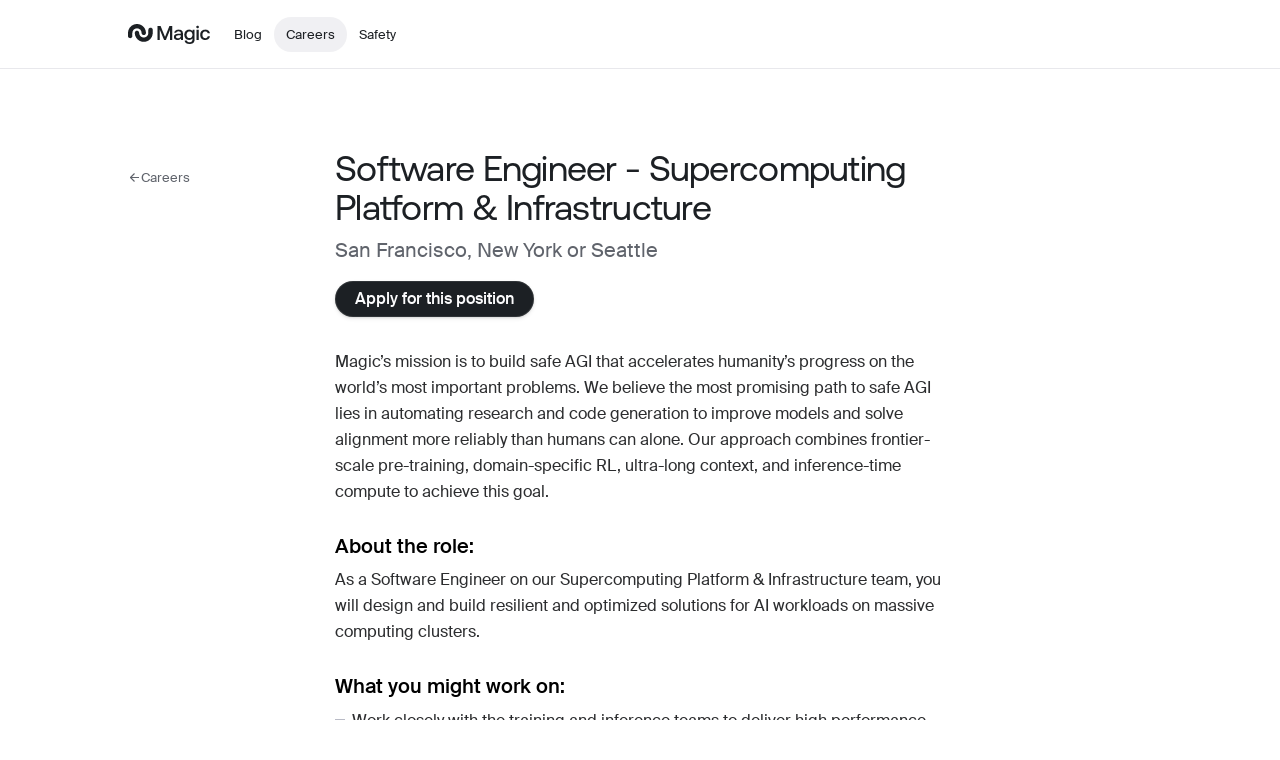

--- FILE ---
content_type: text/html; charset=utf-8
request_url: https://magic.dev/careers/45d25f90-3be6-417d-810f-0d95f7704961
body_size: 9158
content:
<!DOCTYPE html><html lang="en" class="scroll-smooth"><head><meta charSet="utf-8"/><meta name="viewport" content="width=device-width, initial-scale=1"/><link rel="stylesheet" href="/_next/static/css/7785b1abc3f4e744.css" nonce="YWQ5ZWMzYmEtNzE1OC00MmM4LTg5YmYtMDY0OGJiMzliYmFi" data-precedence="next"/><link rel="stylesheet" href="/_next/static/css/a5d17568738ef1e9.css" nonce="YWQ5ZWMzYmEtNzE1OC00MmM4LTg5YmYtMDY0OGJiMzliYmFi" data-precedence="next"/><link rel="preload" as="script" fetchPriority="low" nonce="YWQ5ZWMzYmEtNzE1OC00MmM4LTg5YmYtMDY0OGJiMzliYmFi" href="/_next/static/chunks/webpack-27e0be116a929600.js"/><script src="/_next/static/chunks/4bd1b696-c023c6e3521b1417.js" async="" nonce="YWQ5ZWMzYmEtNzE1OC00MmM4LTg5YmYtMDY0OGJiMzliYmFi"></script><script src="/_next/static/chunks/255-cb395327542b56ef.js" async="" nonce="YWQ5ZWMzYmEtNzE1OC00MmM4LTg5YmYtMDY0OGJiMzliYmFi"></script><script src="/_next/static/chunks/main-app-f9b5d20365cb8be2.js" async="" nonce="YWQ5ZWMzYmEtNzE1OC00MmM4LTg5YmYtMDY0OGJiMzliYmFi"></script><script src="/_next/static/chunks/396-d6b2a01d4e5a3d98.js" async="" nonce="YWQ5ZWMzYmEtNzE1OC00MmM4LTg5YmYtMDY0OGJiMzliYmFi"></script><script src="/_next/static/chunks/346-3ce4a351dac68aab.js" async="" nonce="YWQ5ZWMzYmEtNzE1OC00MmM4LTg5YmYtMDY0OGJiMzliYmFi"></script><script src="/_next/static/chunks/373-17b9f4acc5febad1.js" async="" nonce="YWQ5ZWMzYmEtNzE1OC00MmM4LTg5YmYtMDY0OGJiMzliYmFi"></script><script src="/_next/static/chunks/app/careers/%5Bslug%5D/page-7048ac0b3253f32d.js" async="" nonce="YWQ5ZWMzYmEtNzE1OC00MmM4LTg5YmYtMDY0OGJiMzliYmFi"></script><script src="/_next/static/chunks/app/layout-ee4b7f22decac908.js" async="" nonce="YWQ5ZWMzYmEtNzE1OC00MmM4LTg5YmYtMDY0OGJiMzliYmFi"></script><meta name="theme-color" content="#ffffff"/><title>Software Engineer - Supercomputing Platform &amp; Infrastructure: Careers — Magic</title><meta name="description" content="Magic is an AI company that is working toward building safe AGI to accelerate humanity’s progress on the world’s most important problems."/><meta name="keywords" content="magic ai,magic dev,magic,ai pair programmer,AGI,Artificial Intelligence,Artificial General Intelligence"/><meta property="og:title" content="Software Engineer - Supercomputing Platform &amp; Infrastructure: Careers — Magic"/><meta property="og:description" content="Magic is an AI company that is working toward building safe AGI to accelerate humanity’s progress on the world’s most important problems."/><meta property="og:url" content="https://magic.dev"/><meta property="og:site_name" content="Magic"/><meta property="og:locale" content="en_US"/><meta property="og:image:type" content="image/png"/><meta property="og:image:width" content="2400"/><meta property="og:image:height" content="1260"/><meta property="og:image" content="https://magic.dev/careers/opengraph-image.png?5cf5c6f79e1f1682"/><meta property="og:type" content="website"/><meta name="twitter:card" content="summary_large_image"/><meta name="twitter:title" content="Software Engineer - Supercomputing Platform &amp; Infrastructure: Careers — Magic"/><meta name="twitter:description" content="Magic is an AI company that is working toward building safe AGI to accelerate humanity’s progress on the world’s most important problems."/><meta name="twitter:image:type" content="image/png"/><meta name="twitter:image:width" content="2400"/><meta name="twitter:image:height" content="1260"/><meta name="twitter:image" content="https://magic.dev/careers/opengraph-image.png?5cf5c6f79e1f1682"/><link rel="icon" href="/favicon/favicon.ico"/><script src="/_next/static/chunks/polyfills-42372ed130431b0a.js" noModule="" nonce="YWQ5ZWMzYmEtNzE1OC00MmM4LTg5YmYtMDY0OGJiMzliYmFi"></script></head><body class="bg-white text-md"><div hidden=""><!--$--><!--/$--></div><div class="false flex min-h-screen flex-col justify-start text-body undefined"><div class="border-b mx-auto w-full max-w-[2400px] px-6 sm:px-16 lg:px-[6vw] xl:px-[10vw]"><div class="hidden sm:block"><nav class="z-20 py-4"><ul class="flex items-center sm:gap-x-2"><li><a class="-ml-3 block rounded-full px-3 py-2 text-sm text-gray-a12 active:bg-gray-a4" title="Home" href="/"><svg width="81.875" height="20" viewBox="0 0 131 32" fill="none" xmlns="http://www.w3.org/2000/svg" class="text-gray-a12"><title>Magic</title><g clip-path="url(#clip0_3_12)"><path d="M25.1888 28.5387C17.2821 28.5387 10.8496 22.1149 10.8496 14.2191C10.8496 12.2945 12.412 10.7342 14.3393 10.7342C16.2665 10.7342 17.829 12.2945 17.829 14.2191C17.829 18.2718 21.1305 21.5688 25.1888 21.5688C29.2468 21.5688 32.5483 18.2718 32.5483 14.2191V9.33822C32.5483 7.41359 34.1108 5.85326 36.038 5.85326C37.9651 5.85326 39.5276 7.41359 39.5276 9.33822V14.2191C39.5276 22.1149 33.0951 28.5387 25.1888 28.5387Z" fill="currentColor"></path><path d="M3.4897 22.6853C1.56244 22.6853 0 21.125 0 19.2004V14.3195C0 6.42366 6.4325 0 14.3389 0C22.2456 0 28.678 6.42366 28.678 14.3195C28.678 16.2441 27.1157 17.8043 25.1884 17.8043C23.2612 17.8043 21.6987 16.2441 21.6987 14.3195C21.6987 10.2668 18.3972 6.96976 14.3389 6.96976C10.2809 6.96976 6.9794 10.2668 6.9794 14.3195V19.2004C6.9794 21.125 5.41696 22.6853 3.4897 22.6853Z" fill="currentColor"></path><path d="M47.3017 3.15731H52.0452L59.1763 20.6985L66.18 3.15731H70.8279V25.4419H67.2942V9.04682L60.6088 25.4419H57.5208L50.8354 9.04682V25.4419H47.3017V3.15731Z" fill="currentColor"></path><path d="M79.2384 25.633C75.6729 25.633 73.2852 23.882 73.2852 20.8577C73.2852 17.515 75.7047 15.6367 80.289 15.6367H84.3639V14.6498C84.3639 12.8352 83.0586 11.721 80.7983 11.721C78.7609 11.721 77.392 12.676 77.1373 14.1086H73.7627C74.1129 10.9251 76.8508 8.95131 80.9575 8.95131C85.2871 8.95131 87.7702 11.0206 87.7702 14.8727V25.4419H84.7777L84.4912 23.118C83.377 24.5824 81.8171 25.633 79.2384 25.633ZM76.7871 20.6348C76.7871 22.0037 77.9332 22.9588 79.8114 22.9588C82.6766 22.9588 84.332 21.2715 84.3639 18.7566V18.1835H80.0979C77.965 18.1835 76.7871 18.9794 76.7871 20.6348Z" fill="currentColor"></path><path d="M93.8891 26.3333C94.3029 28.1479 95.8947 29.1985 98.3142 29.1985C101.307 29.1985 102.994 27.7659 102.994 24.6461V22.8315C101.912 24.4551 100.224 25.5056 97.6775 25.5056C93.2524 25.5056 89.9733 22.4176 89.9733 17.2285C89.9733 12.2303 93.2524 8.95131 97.6775 8.95131C100.224 8.95131 101.975 10.0655 103.026 11.6891L103.408 9.14232H106.4V24.7734C106.4 29.1985 103.917 32 98.0595 32C93.7299 32 90.7055 29.9944 90.3872 26.3333H93.8891ZM93.507 17.2285C93.507 20.412 95.3853 22.6086 98.2505 22.6086C101.116 22.6086 102.994 20.412 102.994 17.2921C102.994 14.0768 101.116 11.8483 98.2505 11.8483C95.3853 11.8483 93.507 14.0768 93.507 17.2285Z" fill="currentColor"></path><path d="M109.442 9.14232H112.88V25.4419H109.442V9.14232ZM109.092 4.7809C109.092 3.57116 110.015 2.71161 111.193 2.71161C112.371 2.71161 113.294 3.57116 113.294 4.7809C113.294 5.99064 112.371 6.85019 111.193 6.85019C110.015 6.85019 109.092 5.99064 109.092 4.7809Z" fill="currentColor"></path><path d="M123.413 25.633C118.479 25.633 115.327 22.4176 115.327 17.324C115.327 12.294 118.574 8.95131 123.509 8.95131C127.711 8.95131 130.321 11.2753 130.99 14.9682H127.393C126.947 13.0581 125.578 11.8802 123.445 11.8802C120.675 11.8802 118.861 14.1086 118.861 17.324C118.861 20.5075 120.675 22.7041 123.445 22.7041C125.546 22.7041 126.947 21.4944 127.361 19.6161H130.99C130.353 23.309 127.584 25.633 123.413 25.633Z" fill="currentColor"></path></g><defs><clipPath id="clip0_3_12"><rect width="131" height="32" fill="white"></rect></clipPath></defs></svg></a></li><li><a class="block rounded-full px-3 py-2 text-sm text-gray-a12 hover:bg-gray-a3 active:bg-gray-a4 false" href="/blog">Blog</a></li><li><a class="block rounded-full px-3 py-2 text-sm text-gray-a12 hover:bg-gray-a3 active:bg-gray-a4 bg-gray-a3" href="/careers">Careers</a></li><li><a class="block rounded-full px-3 py-2 text-sm text-gray-a12 hover:bg-gray-a3 active:bg-gray-a4 false" href="/safety">Safety</a></li></ul></nav></div><div class="z-20 flex items-center justify-between py-6 sm:hidden" hidden=""><a class="-mx-2 -my-2 block rounded-full p-2 text-sm text-gray-a12 active:bg-gray-a4" title="Home" href="/"><svg width="81.875" height="20" viewBox="0 0 131 32" fill="none" xmlns="http://www.w3.org/2000/svg" class="inline-block text-gray-a12"><title>Magic</title><g clip-path="url(#clip0_3_12)"><path d="M25.1888 28.5387C17.2821 28.5387 10.8496 22.1149 10.8496 14.2191C10.8496 12.2945 12.412 10.7342 14.3393 10.7342C16.2665 10.7342 17.829 12.2945 17.829 14.2191C17.829 18.2718 21.1305 21.5688 25.1888 21.5688C29.2468 21.5688 32.5483 18.2718 32.5483 14.2191V9.33822C32.5483 7.41359 34.1108 5.85326 36.038 5.85326C37.9651 5.85326 39.5276 7.41359 39.5276 9.33822V14.2191C39.5276 22.1149 33.0951 28.5387 25.1888 28.5387Z" fill="currentColor"></path><path d="M3.4897 22.6853C1.56244 22.6853 0 21.125 0 19.2004V14.3195C0 6.42366 6.4325 0 14.3389 0C22.2456 0 28.678 6.42366 28.678 14.3195C28.678 16.2441 27.1157 17.8043 25.1884 17.8043C23.2612 17.8043 21.6987 16.2441 21.6987 14.3195C21.6987 10.2668 18.3972 6.96976 14.3389 6.96976C10.2809 6.96976 6.9794 10.2668 6.9794 14.3195V19.2004C6.9794 21.125 5.41696 22.6853 3.4897 22.6853Z" fill="currentColor"></path><path d="M47.3017 3.15731H52.0452L59.1763 20.6985L66.18 3.15731H70.8279V25.4419H67.2942V9.04682L60.6088 25.4419H57.5208L50.8354 9.04682V25.4419H47.3017V3.15731Z" fill="currentColor"></path><path d="M79.2384 25.633C75.6729 25.633 73.2852 23.882 73.2852 20.8577C73.2852 17.515 75.7047 15.6367 80.289 15.6367H84.3639V14.6498C84.3639 12.8352 83.0586 11.721 80.7983 11.721C78.7609 11.721 77.392 12.676 77.1373 14.1086H73.7627C74.1129 10.9251 76.8508 8.95131 80.9575 8.95131C85.2871 8.95131 87.7702 11.0206 87.7702 14.8727V25.4419H84.7777L84.4912 23.118C83.377 24.5824 81.8171 25.633 79.2384 25.633ZM76.7871 20.6348C76.7871 22.0037 77.9332 22.9588 79.8114 22.9588C82.6766 22.9588 84.332 21.2715 84.3639 18.7566V18.1835H80.0979C77.965 18.1835 76.7871 18.9794 76.7871 20.6348Z" fill="currentColor"></path><path d="M93.8891 26.3333C94.3029 28.1479 95.8947 29.1985 98.3142 29.1985C101.307 29.1985 102.994 27.7659 102.994 24.6461V22.8315C101.912 24.4551 100.224 25.5056 97.6775 25.5056C93.2524 25.5056 89.9733 22.4176 89.9733 17.2285C89.9733 12.2303 93.2524 8.95131 97.6775 8.95131C100.224 8.95131 101.975 10.0655 103.026 11.6891L103.408 9.14232H106.4V24.7734C106.4 29.1985 103.917 32 98.0595 32C93.7299 32 90.7055 29.9944 90.3872 26.3333H93.8891ZM93.507 17.2285C93.507 20.412 95.3853 22.6086 98.2505 22.6086C101.116 22.6086 102.994 20.412 102.994 17.2921C102.994 14.0768 101.116 11.8483 98.2505 11.8483C95.3853 11.8483 93.507 14.0768 93.507 17.2285Z" fill="currentColor"></path><path d="M109.442 9.14232H112.88V25.4419H109.442V9.14232ZM109.092 4.7809C109.092 3.57116 110.015 2.71161 111.193 2.71161C112.371 2.71161 113.294 3.57116 113.294 4.7809C113.294 5.99064 112.371 6.85019 111.193 6.85019C110.015 6.85019 109.092 5.99064 109.092 4.7809Z" fill="currentColor"></path><path d="M123.413 25.633C118.479 25.633 115.327 22.4176 115.327 17.324C115.327 12.294 118.574 8.95131 123.509 8.95131C127.711 8.95131 130.321 11.2753 130.99 14.9682H127.393C126.947 13.0581 125.578 11.8802 123.445 11.8802C120.675 11.8802 118.861 14.1086 118.861 17.324C118.861 20.5075 120.675 22.7041 123.445 22.7041C125.546 22.7041 126.947 21.4944 127.361 19.6161H130.99C130.353 23.309 127.584 25.633 123.413 25.633Z" fill="currentColor"></path></g><defs><clipPath id="clip0_3_12"><rect width="131" height="32" fill="white"></rect></clipPath></defs></svg></a><button type="button" aria-haspopup="dialog" aria-expanded="false" aria-controls="radix-_R_59bsnpfdb_" data-state="closed" class="-mx-2 -my-2 rounded-md p-2 active:bg-gray-a3"><svg width="16" height="16" viewBox="0 0 16 16" fill="none" xmlns="http://www.w3.org/2000/svg"><path fill-rule="evenodd" clip-rule="evenodd" d="M1 3.75C1 3.33579 1.33579 3 1.75 3H14.25C14.6642 3 15 3.33579 15 3.75C15 4.16421 14.6642 4.5 14.25 4.5H1.75C1.33579 4.5 1 4.16421 1 3.75ZM1 8C1 7.58579 1.33579 7.25 1.75 7.25H14.25C14.6642 7.25 15 7.58579 15 8C15 8.41421 14.6642 8.75 14.25 8.75H1.75C1.33579 8.75 1 8.41421 1 8ZM1.75 11.5C1.33579 11.5 1 11.8358 1 12.25C1 12.6642 1.33579 13 1.75 13H14.25C14.6642 13 15 12.6642 15 12.25C15 11.8358 14.6642 11.5 14.25 11.5H1.75Z" fill="currentColor"></path></svg></button></div></div><div class="mx-auto flex w-full max-w-[2400px] flex-auto flex-col px-6 sm:px-16 lg:px-[6vw] xl:px-[10vw]"><div class="false mt-8 grid w-full flex-auto grid-cols-1 lg:mt-16 xl:mt-20 sm:grid-cols-1"><div role="main"><div class="grid lg:grid-cols-[1fr,minmax(400px,610px),1fr] lg:gap-16"><div class="mb-5 flex w-full flex-col lg:mb-16"><nav class="-mt-3 lg:mt-4"><a class="group -mx-2 -my-2 inline-flex items-center gap-2 rounded-md px-2 py-2 text-sm text-gray-11 active:bg-gray-a3" href="/careers"><svg stroke="currentColor" fill="currentColor" stroke-width="0" viewBox="0 0 512 512" class="transition-all group-hover:-translate-x-[2px]" height="1em" width="1em" xmlns="http://www.w3.org/2000/svg"><path fill="none" stroke-linecap="round" stroke-linejoin="round" stroke-width="48" d="M244 400 100 256l144-144M120 256h292"></path></svg> <!-- -->Careers</a></nav></div><article><div><div class="relative mb-8"><h1 class="display-settings mb-2 text-balance font-display text-5xl leading-[1.1] tracking-[-0.02em] text-gray-a12">Software Engineer - Supercomputing Platform &amp; Infrastructure</h1><div class="mb-4 text-lg text-gray-11"><p>San Francisco, New York or Seattle</p></div><a rel="external nofollow noopener noreferrer" target="_blank" class="inline-flex h-9 items-center justify-center rounded-full bg-gray-12 px-5 text-base font-bold text-gray-1 shadow-[0_2px_4px_0_#00000013,0_1px_2px_0_#00000017,inset_0_0_0_1px_#ffffff17] hover:bg-gray-11.5 hover:shadow-lg active:bg-black active:shadow-none undefined" href="https://jobs.ashbyhq.com/magic.dev/45d25f90-3be6-417d-810f-0d95f7704961/application">Apply for this position</a></div><div class="text-base text-gray-11.5"><p class="mdx-p">Magic’s mission is to build safe AGI that accelerates humanity’s progress on the world’s most important problems. We believe the most promising path to safe AGI lies in automating research and code generation to improve models and solve alignment more reliably than humans can alone. Our approach combines frontier-scale pre-training, domain-specific RL, ultra-long context, and inference-time compute to achieve this goal.</p>
<h2 class="mdx-h2">About the role:</h2>
<p class="mdx-p">As a Software Engineer on our Supercomputing Platform &amp; Infrastructure team, you will design and build resilient and optimized solutions for AI workloads on massive computing clusters.</p>
<h2 class="mdx-h2">What you might work on:</h2>
<ul class="mdx-ul">
<li class="mdx-li">
<p class="mdx-p">Work closely with the training and inference teams to deliver high performance and reliability across storage, networking, and distributed computing designs</p>
</li>
<li class="mdx-li">
<p class="mdx-p">Build the software stack to run massive-scale (thousands of GPUs), highly available supercomputing infrastructure</p>
</li>
<li class="mdx-li">
<p class="mdx-p">Troubleshoot and resolve complex issues across hardware accelerated devices, networking, storage subsystems (local NVMe/Block Storage/NFS), OS, drivers and cloud environments, and automate detection and recovery processes</p>
</li>
<li class="mdx-li">
<p class="mdx-p">Operate data-intensive workloads at petabyte-scale</p>
</li>
<li class="mdx-li">
<p class="mdx-p">Increase the ease-of-use and self-serviceability of the compute platforms at Magic through top-notch documentation and developer workflow design</p>
</li>
<li class="mdx-li">
<p class="mdx-p">Investigate and resolve incidents across security and availability</p>
</li>
</ul>
<h2 class="mdx-h2">What we’re looking for:</h2>
<ul class="mdx-ul">
<li class="mdx-li">
<p class="mdx-p">Experience working with production GPU deployments, data-intensive applications, large-scale model training and HPC</p>
</li>
<li class="mdx-li">
<p class="mdx-p">Strong understanding of networking, storage, and data-related technologies</p>
</li>
<li class="mdx-li">
<p class="mdx-p">Experience with GCP, AWS, Azure, OCI or similar cloud platforms</p>
</li>
<li class="mdx-li">
<p class="mdx-p">Strong software engineering skills</p>
</li>
<li class="mdx-li">
<p class="mdx-p">Strong IaC knowledge with extensive experience in Terraform, Pulumi, AWS CDK/CloudFormation or similar</p>
</li>
</ul>
<p class="mdx-p">Magic strives to be the place where high-potential individuals can do their best work. We value quick learning and grit just as much as skill and experience.</p>
<h2 class="mdx-h2">Our culture:</h2>
<ul class="mdx-ul">
<li class="mdx-li">
<p class="mdx-p"><strong class="mdx-strong">Integrity.</strong> Words and actions should be aligned</p>
</li>
<li class="mdx-li">
<p class="mdx-p"><strong class="mdx-strong">Hands-on.</strong> At Magic, everyone is building </p>
</li>
<li class="mdx-li">
<p class="mdx-p"><strong class="mdx-strong">Teamwork.</strong> We move as one team, not <em class="mdx-em">N</em> individuals</p>
</li>
<li class="mdx-li">
<p class="mdx-p"><strong class="mdx-strong">Focus.</strong> Safely deploy AGI. Everything else is noise</p>
</li>
<li class="mdx-li">
<p class="mdx-p"><strong class="mdx-strong">Quality.</strong> Magic should feel like magic</p>
</li>
</ul>
<h2 class="mdx-h2">Compensation, benefits, and perks (US):</h2>
<ul class="mdx-ul">
<li class="mdx-li">
<p class="mdx-p">Annual salary range: $200K - $550K</p>
</li>
<li class="mdx-li">
<p class="mdx-p">Equity is a significant part of total compensation, in addition to salary</p>
</li>
<li class="mdx-li">
<p class="mdx-p">401(k) plan with 6% salary matching</p>
</li>
<li class="mdx-li">
<p class="mdx-p">Generous health, dental and vision insurance for you and your dependents</p>
</li>
<li class="mdx-li">
<p class="mdx-p">Unlimited paid time off</p>
</li>
<li class="mdx-li">
<p class="mdx-p">Visa sponsorship and relocation stipend to bring you to SF, if possible</p>
</li>
<li class="mdx-li">
<p class="mdx-p">A small, fast-paced, highly focused team</p>
</li>
</ul></div></div></article></div></div></div><div class="pb-8 pt-16 lg:pt-32"><footer class="text-sm"><div class="mb-4 flex flex-col flex-wrap gap-x-4 gap-y-2 sm:mb-0 sm:flex-row"><a rel="external nofollow noopener noreferrer" target="_blank" class="cursor-pointer decoration-gray-a5 decoration-1 underline-offset-2 hover:underline" href="https://twitter.com/magicailabs">Follow Magic on <svg viewBox="0 0 24 24" width="12" height="12" aria-hidden="true" class="mb-[3px] inline" aria-label="X"><g><path d="M18.244 2.25h3.308l-7.227 8.26 8.502 11.24H16.17l-5.214-6.817L4.99 21.75H1.68l7.73-8.835L1.254 2.25H8.08l4.713 6.231zm-1.161 17.52h1.833L7.084 4.126H5.117z" fill="currentColor"></path></g></svg></a><a rel="" target="" class="cursor-pointer decoration-gray-a5 decoration-1 underline-offset-2 hover:underline" href="/security/vulnerability-disclosure-program">Vulnerability Disclosure</a><a rel="" target="" class="cursor-pointer decoration-gray-a5 decoration-1 underline-offset-2 hover:underline" href="/agi-readiness-policy">AGI Readiness Policy</a></div><div class="flex items-center gap-2 text-gray-11"><div class="">Magic AI, Inc.<!-- --> <span class="whitespace-nowrap">Copyright © <!-- -->2026<!-- --> All rights reserved.</span></div></div></footer></div></div></div><!--$--><!--/$--><!--$--><!--/$--><script src="/_next/static/chunks/webpack-27e0be116a929600.js" nonce="YWQ5ZWMzYmEtNzE1OC00MmM4LTg5YmYtMDY0OGJiMzliYmFi" id="_R_" async=""></script><script nonce="YWQ5ZWMzYmEtNzE1OC00MmM4LTg5YmYtMDY0OGJiMzliYmFi">(self.__next_f=self.__next_f||[]).push([0])</script><script nonce="YWQ5ZWMzYmEtNzE1OC00MmM4LTg5YmYtMDY0OGJiMzliYmFi">self.__next_f.push([1,"1:\"$Sreact.fragment\"\n3:I[9766,[],\"\"]\n4:I[8924,[],\"\"]\n6:I[4431,[],\"OutletBoundary\"]\n8:I[5278,[],\"AsyncMetadataOutlet\"]\na:I[4431,[],\"ViewportBoundary\"]\nc:I[4431,[],\"MetadataBoundary\"]\nd:\"$Sreact.suspense\"\nf:I[7150,[],\"\"]\n10:I[3040,[\"396\",\"static/chunks/396-d6b2a01d4e5a3d98.js\",\"346\",\"static/chunks/346-3ce4a351dac68aab.js\",\"373\",\"static/chunks/373-17b9f4acc5febad1.js\",\"718\",\"static/chunks/app/careers/%5Bslug%5D/page-7048ac0b3253f32d.js\"],\"default\"]\n11:I[2619,[\"396\",\"static/chunks/396-d6b2a01d4e5a3d98.js\",\"346\",\"static/chunks/346-3ce4a351dac68aab.js\",\"373\",\"static/chunks/373-17b9f4acc5febad1.js\",\"718\",\"static/chunks/app/careers/%5Bslug%5D/page-7048ac0b3253f32d.js\"],\"\"]\n18:I[9511,[\"396\",\"static/chunks/396-d6b2a01d4e5a3d98.js\",\"346\",\"static/chunks/346-3ce4a351dac68aab.js\",\"373\",\"static/chunks/373-17b9f4acc5febad1.js\",\"718\",\"static/chunks/app/careers/%5Bslug%5D/page-7048ac0b3253f32d.js\"],\"Root\"]\n19:I[9511,[\"396\",\"static/chunks/396-d6b2a01d4e5a3d98.js\",\"346\",\"static/chunks/346-3ce4a351dac68aab.js\",\"373\",\"static/chunks/373-17b9f4acc5febad1.js\",\"718\",\"static/chunks/app/careers/%5Bslug%5D/page-7048ac0b3253f32d.js\"],\"Trigger\"]\n1a:I[9511,[\"396\",\"static/chunks/396-d6b2a01d4e5a3d98.js\",\"346\",\"static/chunks/346-3ce4a351dac68aab.js\",\"373\",\"static/chunks/373-17b9f4acc5febad1.js\",\"718\",\"static/chunks/app/careers/%5Bslug%5D/page-7048ac0b3253f32d.js\"],\"Portal\"]\n1b:I[9511,[\"396\",\"static/chunks/396-d6b2a01d4e5a3d98.js\",\"346\",\"static/chunks/346-3ce4a351dac68aab.js\",\"373\",\"static/chunks/373-17b9f4acc5febad1.js\",\"718\",\"static/chunks/app/careers/%5Bslug%5D/page-7048ac0b3253f32d.js\"],\"Overlay\"]\n1c:I[9511,[\"396\",\"static/chunks/396-d6b2a01d4e5a3d98.js\",\"346\",\"static/chunks/346-3ce4a351dac68aab.js\",\"373\",\"static/chunks/373-17b9f4acc5febad1.js\",\"718\",\"static/chunks/app/careers/%5Bslug%5D/page-7048ac0b3253f32d.js\"],\"Title\"]\n1d:I[9511,[\"396\",\"static/chunks/396-d6b2a01d4e5a3d98.js\",\"346\",\"static/chunks/346-3ce4a351dac68aab.js\",\"373\",\"static/chunks/373-17b9f4acc5febad1.js\",\"718\",\"static/chunks/app/careers/%5Bslug%5D/page-7048ac0b3253f32d.js\"],\"Cont"])</script><script nonce="YWQ5ZWMzYmEtNzE1OC00MmM4LTg5YmYtMDY0OGJiMzliYmFi">self.__next_f.push([1,"ent\"]\n23:I[7025,[\"177\",\"static/chunks/app/layout-ee4b7f22decac908.js\"],\"Analytics\"]\n24:I[8854,[\"177\",\"static/chunks/app/layout-ee4b7f22decac908.js\"],\"SpeedInsights\"]\n25:I[9511,[\"396\",\"static/chunks/396-d6b2a01d4e5a3d98.js\",\"346\",\"static/chunks/346-3ce4a351dac68aab.js\",\"373\",\"static/chunks/373-17b9f4acc5febad1.js\",\"718\",\"static/chunks/app/careers/%5Bslug%5D/page-7048ac0b3253f32d.js\"],\"Close\"]\n:HL[\"/_next/static/css/7785b1abc3f4e744.css\",\"style\",{\"nonce\":\"YWQ5ZWMzYmEtNzE1OC00MmM4LTg5YmYtMDY0OGJiMzliYmFi\"}]\n:HL[\"/_next/static/css/a5d17568738ef1e9.css\",\"style\",{\"nonce\":\"YWQ5ZWMzYmEtNzE1OC00MmM4LTg5YmYtMDY0OGJiMzliYmFi\"}]\n"])</script><script nonce="YWQ5ZWMzYmEtNzE1OC00MmM4LTg5YmYtMDY0OGJiMzliYmFi">self.__next_f.push([1,"0:{\"P\":null,\"b\":\"jo8j5YJ65v1LEYEWOuRL8\",\"p\":\"\",\"c\":[\"\",\"careers\",\"45d25f90-3be6-417d-810f-0d95f7704961\"],\"i\":false,\"f\":[[[\"\",{\"children\":[\"careers\",{\"children\":[[\"slug\",\"45d25f90-3be6-417d-810f-0d95f7704961\",\"d\"],{\"children\":[\"__PAGE__\",{}]}]}]},\"$undefined\",\"$undefined\",true],[\"\",[\"$\",\"$1\",\"c\",{\"children\":[[[\"$\",\"link\",\"0\",{\"rel\":\"stylesheet\",\"href\":\"/_next/static/css/7785b1abc3f4e744.css\",\"precedence\":\"next\",\"crossOrigin\":\"$undefined\",\"nonce\":\"YWQ5ZWMzYmEtNzE1OC00MmM4LTg5YmYtMDY0OGJiMzliYmFi\"}]],\"$L2\"]}],{\"children\":[\"careers\",[\"$\",\"$1\",\"c\",{\"children\":[null,[\"$\",\"$L3\",null,{\"parallelRouterKey\":\"children\",\"error\":\"$undefined\",\"errorStyles\":\"$undefined\",\"errorScripts\":\"$undefined\",\"template\":[\"$\",\"$L4\",null,{}],\"templateStyles\":\"$undefined\",\"templateScripts\":\"$undefined\",\"notFound\":\"$undefined\",\"forbidden\":\"$undefined\",\"unauthorized\":\"$undefined\"}]]}],{\"children\":[[\"slug\",\"45d25f90-3be6-417d-810f-0d95f7704961\",\"d\"],[\"$\",\"$1\",\"c\",{\"children\":[null,[\"$\",\"$L3\",null,{\"parallelRouterKey\":\"children\",\"error\":\"$undefined\",\"errorStyles\":\"$undefined\",\"errorScripts\":\"$undefined\",\"template\":[\"$\",\"$L4\",null,{}],\"templateStyles\":\"$undefined\",\"templateScripts\":\"$undefined\",\"notFound\":\"$undefined\",\"forbidden\":\"$undefined\",\"unauthorized\":\"$undefined\"}]]}],{\"children\":[\"__PAGE__\",[\"$\",\"$1\",\"c\",{\"children\":[\"$L5\",[[\"$\",\"link\",\"0\",{\"rel\":\"stylesheet\",\"href\":\"/_next/static/css/a5d17568738ef1e9.css\",\"precedence\":\"next\",\"crossOrigin\":\"$undefined\",\"nonce\":\"YWQ5ZWMzYmEtNzE1OC00MmM4LTg5YmYtMDY0OGJiMzliYmFi\"}]],[\"$\",\"$L6\",null,{\"children\":[\"$L7\",[\"$\",\"$L8\",null,{\"promise\":\"$@9\"}]]}]]}],{},null,false]},null,false]},null,false]},null,false],[\"$\",\"$1\",\"h\",{\"children\":[null,[[\"$\",\"$La\",null,{\"children\":\"$Lb\"}],null],[\"$\",\"$Lc\",null,{\"children\":[\"$\",\"div\",null,{\"hidden\":true,\"children\":[\"$\",\"$d\",null,{\"fallback\":null,\"children\":\"$Le\"}]}]}]]}],false]],\"m\":\"$undefined\",\"G\":[\"$f\",[]],\"s\":false,\"S\":false}\n"])</script><script nonce="YWQ5ZWMzYmEtNzE1OC00MmM4LTg5YmYtMDY0OGJiMzliYmFi">self.__next_f.push([1,"2:[\"$\",\"html\",null,{\"lang\":\"en\",\"className\":\"scroll-smooth\",\"children\":[null,[\"$\",\"body\",null,{\"className\":\"bg-white text-md\",\"children\":[[\"$\",\"$L3\",null,{\"parallelRouterKey\":\"children\",\"error\":\"$undefined\",\"errorStyles\":\"$undefined\",\"errorScripts\":\"$undefined\",\"template\":[\"$\",\"$L4\",null,{}],\"templateStyles\":\"$undefined\",\"templateScripts\":\"$undefined\",\"notFound\":[[\"$\",\"div\",null,{\"className\":\"false flex min-h-screen flex-col justify-start text-body bg-gray-2\",\"children\":[false,[\"$\",\"div\",null,{\"className\":\"border-b mx-auto w-full max-w-[2400px] px-6 sm:px-16 lg:px-[6vw] xl:px-[10vw]\",\"children\":[[\"$\",\"div\",null,{\"className\":\"hidden sm:block\",\"children\":[\"$\",\"$L10\",null,{}]}],[\"$\",\"div\",null,{\"className\":\"z-20 flex items-center justify-between py-6 sm:hidden\",\"hidden\":true,\"children\":[[\"$\",\"$L11\",null,{\"href\":\"/\",\"className\":\"-mx-2 -my-2 block rounded-full p-2 text-sm text-gray-a12 active:bg-gray-a4\",\"title\":\"Home\",\"children\":[\"$\",\"svg\",null,{\"width\":81.875,\"height\":20,\"viewBox\":\"0 0 131 32\",\"fill\":\"none\",\"xmlns\":\"http://www.w3.org/2000/svg\",\"className\":\"inline-block text-gray-a12\",\"aria-label\":\"$undefined\",\"name\":\"$undefined\",\"children\":[[\"$\",\"title\",null,{\"children\":\"Magic\"}],[\"$\",\"g\",null,{\"clipPath\":\"url(#clip0_3_12)\",\"children\":[[\"$\",\"path\",null,{\"d\":\"M25.1888 28.5387C17.2821 28.5387 10.8496 22.1149 10.8496 14.2191C10.8496 12.2945 12.412 10.7342 14.3393 10.7342C16.2665 10.7342 17.829 12.2945 17.829 14.2191C17.829 18.2718 21.1305 21.5688 25.1888 21.5688C29.2468 21.5688 32.5483 18.2718 32.5483 14.2191V9.33822C32.5483 7.41359 34.1108 5.85326 36.038 5.85326C37.9651 5.85326 39.5276 7.41359 39.5276 9.33822V14.2191C39.5276 22.1149 33.0951 28.5387 25.1888 28.5387Z\",\"fill\":\"currentColor\"}],[\"$\",\"path\",null,{\"d\":\"M3.4897 22.6853C1.56244 22.6853 0 21.125 0 19.2004V14.3195C0 6.42366 6.4325 0 14.3389 0C22.2456 0 28.678 6.42366 28.678 14.3195C28.678 16.2441 27.1157 17.8043 25.1884 17.8043C23.2612 17.8043 21.6987 16.2441 21.6987 14.3195C21.6987 10.2668 18.3972 6.96976 14.3389 6.96976C10.2809 6.96976 6.9794 10.2668 6.9794 14.3195V19.2004C6.9794 21.125 5.41696 22.6853 3.4897 22.6853Z\",\"fill\":\"currentColor\"}],[\"$\",\"path\",null,{\"d\":\"M47.3017 3.15731H52.0452L59.1763 20.6985L66.18 3.15731H70.8279V25.4419H67.2942V9.04682L60.6088 25.4419H57.5208L50.8354 9.04682V25.4419H47.3017V3.15731Z\",\"fill\":\"currentColor\"}],[\"$\",\"path\",null,{\"d\":\"M79.2384 25.633C75.6729 25.633 73.2852 23.882 73.2852 20.8577C73.2852 17.515 75.7047 15.6367 80.289 15.6367H84.3639V14.6498C84.3639 12.8352 83.0586 11.721 80.7983 11.721C78.7609 11.721 77.392 12.676 77.1373 14.1086H73.7627C74.1129 10.9251 76.8508 8.95131 80.9575 8.95131C85.2871 8.95131 87.7702 11.0206 87.7702 14.8727V25.4419H84.7777L84.4912 23.118C83.377 24.5824 81.8171 25.633 79.2384 25.633ZM76.7871 20.6348C76.7871 22.0037 77.9332 22.9588 79.8114 22.9588C82.6766 22.9588 84.332 21.2715 84.3639 18.7566V18.1835H80.0979C77.965 18.1835 76.7871 18.9794 76.7871 20.6348Z\",\"fill\":\"currentColor\"}],[\"$\",\"path\",null,{\"d\":\"M93.8891 26.3333C94.3029 28.1479 95.8947 29.1985 98.3142 29.1985C101.307 29.1985 102.994 27.7659 102.994 24.6461V22.8315C101.912 24.4551 100.224 25.5056 97.6775 25.5056C93.2524 25.5056 89.9733 22.4176 89.9733 17.2285C89.9733 12.2303 93.2524 8.95131 97.6775 8.95131C100.224 8.95131 101.975 10.0655 103.026 11.6891L103.408 9.14232H106.4V24.7734C106.4 29.1985 103.917 32 98.0595 32C93.7299 32 90.7055 29.9944 90.3872 26.3333H93.8891ZM93.507 17.2285C93.507 20.412 95.3853 22.6086 98.2505 22.6086C101.116 22.6086 102.994 20.412 102.994 17.2921C102.994 14.0768 101.116 11.8483 98.2505 11.8483C95.3853 11.8483 93.507 14.0768 93.507 17.2285Z\",\"fill\":\"currentColor\"}],[\"$\",\"path\",null,{\"d\":\"M109.442 9.14232H112.88V25.4419H109.442V9.14232ZM109.092 4.7809C109.092 3.57116 110.015 2.71161 111.193 2.71161C112.371 2.71161 113.294 3.57116 113.294 4.7809C113.294 5.99064 112.371 6.85019 111.193 6.85019C110.015 6.85019 109.092 5.99064 109.092 4.7809Z\",\"fill\":\"currentColor\"}],\"$L12\"]}],\"$L13\"]}]}],\"$L14\"]}]]}],\"$L15\"]}],[]],\"forbidden\":\"$undefined\",\"unauthorized\":\"$undefined\"}],\"$L16\",\"$L17\"]}]]}]\n"])</script><script nonce="YWQ5ZWMzYmEtNzE1OC00MmM4LTg5YmYtMDY0OGJiMzliYmFi">self.__next_f.push([1,"12:[\"$\",\"path\",null,{\"d\":\"M123.413 25.633C118.479 25.633 115.327 22.4176 115.327 17.324C115.327 12.294 118.574 8.95131 123.509 8.95131C127.711 8.95131 130.321 11.2753 130.99 14.9682H127.393C126.947 13.0581 125.578 11.8802 123.445 11.8802C120.675 11.8802 118.861 14.1086 118.861 17.324C118.861 20.5075 120.675 22.7041 123.445 22.7041C125.546 22.7041 126.947 21.4944 127.361 19.6161H130.99C130.353 23.309 127.584 25.633 123.413 25.633Z\",\"fill\":\"currentColor\"}]\n13:[\"$\",\"defs\",null,{\"children\":[\"$\",\"clipPath\",null,{\"id\":\"clip0_3_12\",\"children\":[\"$\",\"rect\",null,{\"width\":\"131\",\"height\":\"32\",\"fill\":\"white\"}]}]}]\n"])</script><script nonce="YWQ5ZWMzYmEtNzE1OC00MmM4LTg5YmYtMDY0OGJiMzliYmFi">self.__next_f.push([1,"14:[\"$\",\"$L18\",null,{\"modal\":true,\"children\":[[\"$\",\"$L19\",null,{\"className\":\"-mx-2 -my-2 rounded-md p-2 active:bg-gray-a3\",\"children\":[\"$\",\"svg\",null,{\"width\":16,\"height\":16,\"viewBox\":\"0 0 16 16\",\"fill\":\"none\",\"xmlns\":\"http://www.w3.org/2000/svg\",\"className\":\"$undefined\",\"children\":[\"$\",\"path\",null,{\"fillRule\":\"evenodd\",\"clipRule\":\"evenodd\",\"d\":\"M1 3.75C1 3.33579 1.33579 3 1.75 3H14.25C14.6642 3 15 3.33579 15 3.75C15 4.16421 14.6642 4.5 14.25 4.5H1.75C1.33579 4.5 1 4.16421 1 3.75ZM1 8C1 7.58579 1.33579 7.25 1.75 7.25H14.25C14.6642 7.25 15 7.58579 15 8C15 8.41421 14.6642 8.75 14.25 8.75H1.75C1.33579 8.75 1 8.41421 1 8ZM1.75 11.5C1.33579 11.5 1 11.8358 1 12.25C1 12.6642 1.33579 13 1.75 13H14.25C14.6642 13 15 12.6642 15 12.25C15 11.8358 14.6642 11.5 14.25 11.5H1.75Z\",\"fill\":\"currentColor\"}]}]}],[\"$\",\"$L1a\",null,{\"children\":[[\"$\",\"$L1b\",null,{\"className\":\"fixed inset-0 left-0 top-0 z-50 bg-[rgba(255,255,255,0.3)] backdrop-blur-2xl motion-safe:animate-blurIn motion-safe:opacity-0\",\"style\":{\"animationDuration\":\"0.1s\"}}],[\"$\",\"$L1c\",null,{\"className\":\"visually-hidden\",\"children\":\"Mobile navigation\"}],[\"$\",\"$L1d\",null,{\"className\":\"fixed inset-0 left-0 top-0 z-50\",\"title\":\"Mobile navigation\",\"children\":[[\"$\",\"div\",null,{\"className\":\"flex items-center justify-between p-6\",\"children\":[[\"$\",\"$L11\",null,{\"href\":\"/\",\"className\":\"-mx-2 -my-2 block rounded-full p-2 text-sm text-gray-a12 active:bg-gray-a4\",\"title\":\"Home\",\"children\":[\"$\",\"svg\",null,{\"width\":81.875,\"height\":20,\"viewBox\":\"0 0 131 32\",\"fill\":\"none\",\"xmlns\":\"http://www.w3.org/2000/svg\",\"className\":\"inline-block text-gray-a12\",\"aria-label\":\"$undefined\",\"name\":\"$undefined\",\"children\":[[\"$\",\"title\",null,{\"children\":\"Magic\"}],[\"$\",\"g\",null,{\"clipPath\":\"url(#clip0_3_12)\",\"children\":[[\"$\",\"path\",null,{\"d\":\"M25.1888 28.5387C17.2821 28.5387 10.8496 22.1149 10.8496 14.2191C10.8496 12.2945 12.412 10.7342 14.3393 10.7342C16.2665 10.7342 17.829 12.2945 17.829 14.2191C17.829 18.2718 21.1305 21.5688 25.1888 21.5688C29.2468 21.5688 32.5483 18.2718 32.5483 14.2191V9.33822C32.5483 7.41359 34.1108 5.85326 36.038 5.85326C37.9651 5.85326 39.5276 7.41359 39.5276 9.33822V14.2191C39.5276 22.1149 33.0951 28.5387 25.1888 28.5387Z\",\"fill\":\"currentColor\"}],[\"$\",\"path\",null,{\"d\":\"M3.4897 22.6853C1.56244 22.6853 0 21.125 0 19.2004V14.3195C0 6.42366 6.4325 0 14.3389 0C22.2456 0 28.678 6.42366 28.678 14.3195C28.678 16.2441 27.1157 17.8043 25.1884 17.8043C23.2612 17.8043 21.6987 16.2441 21.6987 14.3195C21.6987 10.2668 18.3972 6.96976 14.3389 6.96976C10.2809 6.96976 6.9794 10.2668 6.9794 14.3195V19.2004C6.9794 21.125 5.41696 22.6853 3.4897 22.6853Z\",\"fill\":\"currentColor\"}],[\"$\",\"path\",null,{\"d\":\"M47.3017 3.15731H52.0452L59.1763 20.6985L66.18 3.15731H70.8279V25.4419H67.2942V9.04682L60.6088 25.4419H57.5208L50.8354 9.04682V25.4419H47.3017V3.15731Z\",\"fill\":\"currentColor\"}],[\"$\",\"path\",null,{\"d\":\"M79.2384 25.633C75.6729 25.633 73.2852 23.882 73.2852 20.8577C73.2852 17.515 75.7047 15.6367 80.289 15.6367H84.3639V14.6498C84.3639 12.8352 83.0586 11.721 80.7983 11.721C78.7609 11.721 77.392 12.676 77.1373 14.1086H73.7627C74.1129 10.9251 76.8508 8.95131 80.9575 8.95131C85.2871 8.95131 87.7702 11.0206 87.7702 14.8727V25.4419H84.7777L84.4912 23.118C83.377 24.5824 81.8171 25.633 79.2384 25.633ZM76.7871 20.6348C76.7871 22.0037 77.9332 22.9588 79.8114 22.9588C82.6766 22.9588 84.332 21.2715 84.3639 18.7566V18.1835H80.0979C77.965 18.1835 76.7871 18.9794 76.7871 20.6348Z\",\"fill\":\"currentColor\"}],[\"$\",\"path\",null,{\"d\":\"M93.8891 26.3333C94.3029 28.1479 95.8947 29.1985 98.3142 29.1985C101.307 29.1985 102.994 27.7659 102.994 24.6461V22.8315C101.912 24.4551 100.224 25.5056 97.6775 25.5056C93.2524 25.5056 89.9733 22.4176 89.9733 17.2285C89.9733 12.2303 93.2524 8.95131 97.6775 8.95131C100.224 8.95131 101.975 10.0655 103.026 11.6891L103.408 9.14232H106.4V24.7734C106.4 29.1985 103.917 32 98.0595 32C93.7299 32 90.7055 29.9944 90.3872 26.3333H93.8891ZM93.507 17.2285C93.507 20.412 95.3853 22.6086 98.2505 22.6086C101.116 22.6086 102.994 20.412 102.994 17.2921C102.994 14.0768 101.116 11.8483 98.2505 11.8483C95.3853 11.8483 93.507 14.0768 93.507 17.2285Z\",\"fill\":\"currentColor\"}],\"$L1e\",\"$L1f\"]}],\"$L20\"]}]}],\"$L21\"]}],\"$L22\"]}]]}]]}]\n"])</script><script nonce="YWQ5ZWMzYmEtNzE1OC00MmM4LTg5YmYtMDY0OGJiMzliYmFi">self.__next_f.push([1,"15:[\"$\",\"div\",null,{\"className\":\"mx-auto flex w-full max-w-[2400px] flex-auto flex-col px-6 sm:px-16 lg:px-[6vw] xl:px-[10vw]\",\"children\":[[\"$\",\"div\",null,{\"className\":\"false mt-8 grid w-full flex-auto grid-cols-1 lg:mt-16 xl:mt-20 sm:grid-cols-1\",\"children\":[\"$\",\"div\",null,{\"role\":\"main\",\"children\":[\"$\",\"div\",null,{\"className\":\"mx-auto flex h-full max-w-[600px] flex-col justify-center text-center\",\"children\":[[\"$\",\"h1\",null,{\"className\":\"display-settings mb-2 font-display text-xl leading-[1.1] tracking-[-0.02em] sm:text-5xl\",\"children\":[\"Error \",[\"$\",\"span\",null,{\"className\":\"slashed-zero\",\"children\":\"404\"}],\": Page Not Found\"]}],[\"$\",\"p\",null,{\"className\":\"display-settings mb-5 font-display text-lg tracking-[-0.02em] text-gray-11\",\"children\":\"The page you’re looking for does not exist.\"}]]}]}]}],[\"$\",\"div\",null,{\"className\":\"pb-8 pt-16 lg:pt-32\",\"children\":[\"$\",\"footer\",null,{\"className\":\"text-sm\",\"children\":[[\"$\",\"div\",null,{\"className\":\"mb-4 flex flex-col flex-wrap gap-x-4 gap-y-2 sm:mb-0 sm:flex-row\",\"children\":[[\"$\",\"$L11\",null,{\"href\":\"https://twitter.com/magicailabs\",\"rel\":\"external nofollow noopener noreferrer\",\"target\":\"_blank\",\"className\":\"cursor-pointer decoration-gray-a5 decoration-1 underline-offset-2 hover:underline\",\"children\":[\"Follow Magic on \",[\"$\",\"svg\",null,{\"viewBox\":\"0 0 24 24\",\"width\":12,\"height\":12,\"aria-hidden\":\"true\",\"className\":\"mb-[3px] inline\",\"aria-label\":\"X\",\"children\":[\"$\",\"g\",null,{\"children\":[\"$\",\"path\",null,{\"d\":\"M18.244 2.25h3.308l-7.227 8.26 8.502 11.24H16.17l-5.214-6.817L4.99 21.75H1.68l7.73-8.835L1.254 2.25H8.08l4.713 6.231zm-1.161 17.52h1.833L7.084 4.126H5.117z\",\"fill\":\"currentColor\"}]}]}]]}],[\"$\",\"$L11\",null,{\"href\":\"/security/vulnerability-disclosure-program\",\"rel\":\"\",\"target\":\"\",\"className\":\"cursor-pointer decoration-gray-a5 decoration-1 underline-offset-2 hover:underline\",\"children\":\"Vulnerability Disclosure\"}],[\"$\",\"$L11\",null,{\"href\":\"/agi-readiness-policy\",\"rel\":\"\",\"target\":\"\",\"className\":\"cursor-pointer decoration-gray-a5 decoration-1 underline-offset-2 hover:underline\",\"children\":\"AGI Readiness Policy\"}]]}],[\"$\",\"div\",null,{\"className\":\"flex items-center gap-2 text-gray-11\",\"children\":[\"$\",\"div\",null,{\"className\":\"\",\"children\":[\"Magic AI, Inc.\",\" \",[\"$\",\"span\",null,{\"className\":\"whitespace-nowrap\",\"children\":[\"Copyright © \",2026,\" All rights reserved.\"]}]]}]}]]}]}]]}]\n"])</script><script nonce="YWQ5ZWMzYmEtNzE1OC00MmM4LTg5YmYtMDY0OGJiMzliYmFi">self.__next_f.push([1,"16:[\"$\",\"$L23\",null,{}]\n17:[\"$\",\"$L24\",null,{}]\n1e:[\"$\",\"path\",null,{\"d\":\"M109.442 9.14232H112.88V25.4419H109.442V9.14232ZM109.092 4.7809C109.092 3.57116 110.015 2.71161 111.193 2.71161C112.371 2.71161 113.294 3.57116 113.294 4.7809C113.294 5.99064 112.371 6.85019 111.193 6.85019C110.015 6.85019 109.092 5.99064 109.092 4.7809Z\",\"fill\":\"currentColor\"}]\n1f:[\"$\",\"path\",null,{\"d\":\"M123.413 25.633C118.479 25.633 115.327 22.4176 115.327 17.324C115.327 12.294 118.574 8.95131 123.509 8.95131C127.711 8.95131 130.321 11.2753 130.99 14.9682H127.393C126.947 13.0581 125.578 11.8802 123.445 11.8802C120.675 11.8802 118.861 14.1086 118.861 17.324C118.861 20.5075 120.675 22.7041 123.445 22.7041C125.546 22.7041 126.947 21.4944 127.361 19.6161H130.99C130.353 23.309 127.584 25.633 123.413 25.633Z\",\"fill\":\"currentColor\"}]\n20:[\"$\",\"defs\",null,{\"children\":[\"$\",\"clipPath\",null,{\"id\":\"clip0_3_12\",\"children\":[\"$\",\"rect\",null,{\"width\":\"131\",\"height\":\"32\",\"fill\":\"white\"}]}]}]\n21:[\"$\",\"$L25\",null,{\"className\":\"-mx-2 -my-2 rounded-md p-2 active:bg-gray-a3\",\"children\":[\"$\",\"svg\",null,{\"width\":16,\"height\":16,\"viewBox\":\"0 0 16 16\",\"fill\":\"none\",\"xmlns\":\"http://www.w3.org/2000/svg\",\"className\":\"$undefined\",\"children\":[[\"$\",\"g\",null,{\"clipPath\":\"url(#clip0_900_6388)\",\"children\":[\"$\",\"path\",null,{\"d\":\"M12.2426 3.74264L3.75736 12.2279M12.2426 12.2279L3.75736 3.74264\",\"stroke\":\"currentColor\",\"strokeWidth\":\"1.5\",\"strokeLinecap\":\"round\",\"strokeLinejoin\":\"round\"}]}],[\"$\",\"defs\",null,{\"children\":[\"$\",\"clipPath\",null,{\"id\":\"clip0_900_6388\",\"children\":[\"$\",\"rect\",null,{\"width\":\"16\",\"height\":\"16\",\"fill\":\"white\"}]}]}]]}]}]\n"])</script><script nonce="YWQ5ZWMzYmEtNzE1OC00MmM4LTg5YmYtMDY0OGJiMzliYmFi">self.__next_f.push([1,"22:[\"$\",\"nav\",null,{\"children\":[\"$\",\"ul\",null,{\"className\":\"flex flex-col gap-6 p-6\",\"children\":[[\"$\",\"li\",null,{\"children\":[\"$\",\"$L11\",null,{\"className\":\"-mx-2 -my-2 inline-block rounded p-2 text-lg text-black active:bg-gray-a3 motion-safe:animate-blurIn motion-safe:opacity-0 motion-safe:animate-delay-[0.05s]\",\"href\":\"/blog\",\"children\":\"Blog\"}]}],[\"$\",\"li\",null,{\"children\":[\"$\",\"$L11\",null,{\"className\":\"-mx-2 -my-2 inline-block rounded p-2 text-lg text-black active:bg-gray-a3 motion-safe:animate-blurIn motion-safe:opacity-0 motion-safe:animate-delay-[0.1s]\",\"href\":\"/careers\",\"children\":\"Careers\"}]}],[\"$\",\"li\",null,{\"children\":[\"$\",\"$L11\",null,{\"className\":\"-mx-2 -my-2 inline-block rounded p-2 text-lg text-black active:bg-gray-a3 motion-safe:animate-blurIn motion-safe:opacity-0 motion-safe:animate-delay-[0.15s]\",\"href\":\"/safety\",\"children\":\"Safety\"}]}]]}]}]\n"])</script><script nonce="YWQ5ZWMzYmEtNzE1OC00MmM4LTg5YmYtMDY0OGJiMzliYmFi">self.__next_f.push([1,"b:[[\"$\",\"meta\",\"0\",{\"charSet\":\"utf-8\"}],[\"$\",\"meta\",\"1\",{\"name\":\"viewport\",\"content\":\"width=device-width, initial-scale=1\"}],[\"$\",\"meta\",\"2\",{\"name\":\"theme-color\",\"content\":\"#ffffff\"}]]\n7:null\n"])</script><script nonce="YWQ5ZWMzYmEtNzE1OC00MmM4LTg5YmYtMDY0OGJiMzliYmFi">self.__next_f.push([1,"29:I[622,[],\"IconMark\"]\n"])</script><script nonce="YWQ5ZWMzYmEtNzE1OC00MmM4LTg5YmYtMDY0OGJiMzliYmFi">self.__next_f.push([1,"5:[\"$\",\"div\",null,{\"className\":\"false flex min-h-screen flex-col justify-start text-body undefined\",\"children\":[false,[\"$\",\"div\",null,{\"className\":\"border-b mx-auto w-full max-w-[2400px] px-6 sm:px-16 lg:px-[6vw] xl:px-[10vw]\",\"children\":[[\"$\",\"div\",null,{\"className\":\"hidden sm:block\",\"children\":[\"$\",\"$L10\",null,{}]}],[\"$\",\"div\",null,{\"className\":\"z-20 flex items-center justify-between py-6 sm:hidden\",\"hidden\":true,\"children\":[[\"$\",\"$L11\",null,{\"href\":\"/\",\"className\":\"-mx-2 -my-2 block rounded-full p-2 text-sm text-gray-a12 active:bg-gray-a4\",\"title\":\"Home\",\"children\":[\"$\",\"svg\",null,{\"width\":81.875,\"height\":20,\"viewBox\":\"0 0 131 32\",\"fill\":\"none\",\"xmlns\":\"http://www.w3.org/2000/svg\",\"className\":\"inline-block text-gray-a12\",\"aria-label\":\"$undefined\",\"name\":\"$undefined\",\"children\":[[\"$\",\"title\",null,{\"children\":\"Magic\"}],[\"$\",\"g\",null,{\"clipPath\":\"url(#clip0_3_12)\",\"children\":[[\"$\",\"path\",null,{\"d\":\"M25.1888 28.5387C17.2821 28.5387 10.8496 22.1149 10.8496 14.2191C10.8496 12.2945 12.412 10.7342 14.3393 10.7342C16.2665 10.7342 17.829 12.2945 17.829 14.2191C17.829 18.2718 21.1305 21.5688 25.1888 21.5688C29.2468 21.5688 32.5483 18.2718 32.5483 14.2191V9.33822C32.5483 7.41359 34.1108 5.85326 36.038 5.85326C37.9651 5.85326 39.5276 7.41359 39.5276 9.33822V14.2191C39.5276 22.1149 33.0951 28.5387 25.1888 28.5387Z\",\"fill\":\"currentColor\"}],[\"$\",\"path\",null,{\"d\":\"M3.4897 22.6853C1.56244 22.6853 0 21.125 0 19.2004V14.3195C0 6.42366 6.4325 0 14.3389 0C22.2456 0 28.678 6.42366 28.678 14.3195C28.678 16.2441 27.1157 17.8043 25.1884 17.8043C23.2612 17.8043 21.6987 16.2441 21.6987 14.3195C21.6987 10.2668 18.3972 6.96976 14.3389 6.96976C10.2809 6.96976 6.9794 10.2668 6.9794 14.3195V19.2004C6.9794 21.125 5.41696 22.6853 3.4897 22.6853Z\",\"fill\":\"currentColor\"}],[\"$\",\"path\",null,{\"d\":\"M47.3017 3.15731H52.0452L59.1763 20.6985L66.18 3.15731H70.8279V25.4419H67.2942V9.04682L60.6088 25.4419H57.5208L50.8354 9.04682V25.4419H47.3017V3.15731Z\",\"fill\":\"currentColor\"}],[\"$\",\"path\",null,{\"d\":\"M79.2384 25.633C75.6729 25.633 73.2852 23.882 73.2852 20.8577C73.2852 17.515 75.7047 15.6367 80.289 15.6367H84.3639V14.6498C84.3639 12.8352 83.0586 11.721 80.7983 11.721C78.7609 11.721 77.392 12.676 77.1373 14.1086H73.7627C74.1129 10.9251 76.8508 8.95131 80.9575 8.95131C85.2871 8.95131 87.7702 11.0206 87.7702 14.8727V25.4419H84.7777L84.4912 23.118C83.377 24.5824 81.8171 25.633 79.2384 25.633ZM76.7871 20.6348C76.7871 22.0037 77.9332 22.9588 79.8114 22.9588C82.6766 22.9588 84.332 21.2715 84.3639 18.7566V18.1835H80.0979C77.965 18.1835 76.7871 18.9794 76.7871 20.6348Z\",\"fill\":\"currentColor\"}],[\"$\",\"path\",null,{\"d\":\"M93.8891 26.3333C94.3029 28.1479 95.8947 29.1985 98.3142 29.1985C101.307 29.1985 102.994 27.7659 102.994 24.6461V22.8315C101.912 24.4551 100.224 25.5056 97.6775 25.5056C93.2524 25.5056 89.9733 22.4176 89.9733 17.2285C89.9733 12.2303 93.2524 8.95131 97.6775 8.95131C100.224 8.95131 101.975 10.0655 103.026 11.6891L103.408 9.14232H106.4V24.7734C106.4 29.1985 103.917 32 98.0595 32C93.7299 32 90.7055 29.9944 90.3872 26.3333H93.8891ZM93.507 17.2285C93.507 20.412 95.3853 22.6086 98.2505 22.6086C101.116 22.6086 102.994 20.412 102.994 17.2921C102.994 14.0768 101.116 11.8483 98.2505 11.8483C95.3853 11.8483 93.507 14.0768 93.507 17.2285Z\",\"fill\":\"currentColor\"}],[\"$\",\"path\",null,{\"d\":\"M109.442 9.14232H112.88V25.4419H109.442V9.14232ZM109.092 4.7809C109.092 3.57116 110.015 2.71161 111.193 2.71161C112.371 2.71161 113.294 3.57116 113.294 4.7809C113.294 5.99064 112.371 6.85019 111.193 6.85019C110.015 6.85019 109.092 5.99064 109.092 4.7809Z\",\"fill\":\"currentColor\"}],[\"$\",\"path\",null,{\"d\":\"M123.413 25.633C118.479 25.633 115.327 22.4176 115.327 17.324C115.327 12.294 118.574 8.95131 123.509 8.95131C127.711 8.95131 130.321 11.2753 130.99 14.9682H127.393C126.947 13.0581 125.578 11.8802 123.445 11.8802C120.675 11.8802 118.861 14.1086 118.861 17.324C118.861 20.5075 120.675 22.7041 123.445 22.7041C125.546 22.7041 126.947 21.4944 127.361 19.6161H130.99C130.353 23.309 127.584 25.633 123.413 25.633Z\",\"fill\":\"currentColor\"}]]}],\"$L26\"]}]}],\"$L27\"]}]]}],\"$L28\"]}]\n"])</script><script nonce="YWQ5ZWMzYmEtNzE1OC00MmM4LTg5YmYtMDY0OGJiMzliYmFi">self.__next_f.push([1,"9:{\"metadata\":[[\"$\",\"title\",\"0\",{\"children\":\"Software Engineer - Supercomputing Platform \u0026 Infrastructure: Careers — Magic\"}],[\"$\",\"meta\",\"1\",{\"name\":\"description\",\"content\":\"Magic is an AI company that is working toward building safe AGI to accelerate humanity’s progress on the world’s most important problems.\"}],[\"$\",\"meta\",\"2\",{\"name\":\"keywords\",\"content\":\"magic ai,magic dev,magic,ai pair programmer,AGI,Artificial Intelligence,Artificial General Intelligence\"}],[\"$\",\"meta\",\"3\",{\"property\":\"og:title\",\"content\":\"Software Engineer - Supercomputing Platform \u0026 Infrastructure: Careers — Magic\"}],[\"$\",\"meta\",\"4\",{\"property\":\"og:description\",\"content\":\"Magic is an AI company that is working toward building safe AGI to accelerate humanity’s progress on the world’s most important problems.\"}],[\"$\",\"meta\",\"5\",{\"property\":\"og:url\",\"content\":\"https://magic.dev\"}],[\"$\",\"meta\",\"6\",{\"property\":\"og:site_name\",\"content\":\"Magic\"}],[\"$\",\"meta\",\"7\",{\"property\":\"og:locale\",\"content\":\"en_US\"}],[\"$\",\"meta\",\"8\",{\"property\":\"og:image:type\",\"content\":\"image/png\"}],[\"$\",\"meta\",\"9\",{\"property\":\"og:image:width\",\"content\":\"2400\"}],[\"$\",\"meta\",\"10\",{\"property\":\"og:image:height\",\"content\":\"1260\"}],[\"$\",\"meta\",\"11\",{\"property\":\"og:image\",\"content\":\"https://magic.dev/careers/opengraph-image.png?5cf5c6f79e1f1682\"}],[\"$\",\"meta\",\"12\",{\"property\":\"og:type\",\"content\":\"website\"}],[\"$\",\"meta\",\"13\",{\"name\":\"twitter:card\",\"content\":\"summary_large_image\"}],[\"$\",\"meta\",\"14\",{\"name\":\"twitter:title\",\"content\":\"Software Engineer - Supercomputing Platform \u0026 Infrastructure: Careers — Magic\"}],[\"$\",\"meta\",\"15\",{\"name\":\"twitter:description\",\"content\":\"Magic is an AI company that is working toward building safe AGI to accelerate humanity’s progress on the world’s most important problems.\"}],[\"$\",\"meta\",\"16\",{\"name\":\"twitter:image:type\",\"content\":\"image/png\"}],[\"$\",\"meta\",\"17\",{\"name\":\"twitter:image:width\",\"content\":\"2400\"}],[\"$\",\"meta\",\"18\",{\"name\":\"twitter:image:height\",\"content\":\"1260\"}],[\"$\",\"meta\",\"19\",{\"name\":\"twitter:image\",\"content\":\"https://magic.dev/careers/opengraph-image.png?5cf5c6f79e1f1682\"}],[\"$\",\"link\",\"20\",{\"rel\":\"icon\",\"href\":\"/favicon/favicon.ico\"}],[\"$\",\"$L29\",\"21\",{}]],\"error\":null,\"digest\":\"$undefined\"}\n"])</script><script nonce="YWQ5ZWMzYmEtNzE1OC00MmM4LTg5YmYtMDY0OGJiMzliYmFi">self.__next_f.push([1,"e:\"$9:metadata\"\n"])</script><script nonce="YWQ5ZWMzYmEtNzE1OC00MmM4LTg5YmYtMDY0OGJiMzliYmFi">self.__next_f.push([1,"26:[\"$\",\"defs\",null,{\"children\":[\"$\",\"clipPath\",null,{\"id\":\"clip0_3_12\",\"children\":[\"$\",\"rect\",null,{\"width\":\"131\",\"height\":\"32\",\"fill\":\"white\"}]}]}]\n"])</script><script nonce="YWQ5ZWMzYmEtNzE1OC00MmM4LTg5YmYtMDY0OGJiMzliYmFi">self.__next_f.push([1,"27:[\"$\",\"$L18\",null,{\"modal\":true,\"children\":[[\"$\",\"$L19\",null,{\"className\":\"-mx-2 -my-2 rounded-md p-2 active:bg-gray-a3\",\"children\":[\"$\",\"svg\",null,{\"width\":16,\"height\":16,\"viewBox\":\"0 0 16 16\",\"fill\":\"none\",\"xmlns\":\"http://www.w3.org/2000/svg\",\"className\":\"$undefined\",\"children\":[\"$\",\"path\",null,{\"fillRule\":\"evenodd\",\"clipRule\":\"evenodd\",\"d\":\"M1 3.75C1 3.33579 1.33579 3 1.75 3H14.25C14.6642 3 15 3.33579 15 3.75C15 4.16421 14.6642 4.5 14.25 4.5H1.75C1.33579 4.5 1 4.16421 1 3.75ZM1 8C1 7.58579 1.33579 7.25 1.75 7.25H14.25C14.6642 7.25 15 7.58579 15 8C15 8.41421 14.6642 8.75 14.25 8.75H1.75C1.33579 8.75 1 8.41421 1 8ZM1.75 11.5C1.33579 11.5 1 11.8358 1 12.25C1 12.6642 1.33579 13 1.75 13H14.25C14.6642 13 15 12.6642 15 12.25C15 11.8358 14.6642 11.5 14.25 11.5H1.75Z\",\"fill\":\"currentColor\"}]}]}],[\"$\",\"$L1a\",null,{\"children\":[[\"$\",\"$L1b\",null,{\"className\":\"fixed inset-0 left-0 top-0 z-50 bg-[rgba(255,255,255,0.3)] backdrop-blur-2xl motion-safe:animate-blurIn motion-safe:opacity-0\",\"style\":{\"animationDuration\":\"0.1s\"}}],[\"$\",\"$L1c\",null,{\"className\":\"visually-hidden\",\"children\":\"Mobile navigation\"}],[\"$\",\"$L1d\",null,{\"className\":\"fixed inset-0 left-0 top-0 z-50\",\"title\":\"Mobile navigation\",\"children\":[[\"$\",\"div\",null,{\"className\":\"flex items-center justify-between p-6\",\"children\":[[\"$\",\"$L11\",null,{\"href\":\"/\",\"className\":\"-mx-2 -my-2 block rounded-full p-2 text-sm text-gray-a12 active:bg-gray-a4\",\"title\":\"Home\",\"children\":[\"$\",\"svg\",null,{\"width\":81.875,\"height\":20,\"viewBox\":\"0 0 131 32\",\"fill\":\"none\",\"xmlns\":\"http://www.w3.org/2000/svg\",\"className\":\"inline-block text-gray-a12\",\"aria-label\":\"$undefined\",\"name\":\"$undefined\",\"children\":[[\"$\",\"title\",null,{\"children\":\"Magic\"}],[\"$\",\"g\",null,{\"clipPath\":\"url(#clip0_3_12)\",\"children\":[[\"$\",\"path\",null,{\"d\":\"M25.1888 28.5387C17.2821 28.5387 10.8496 22.1149 10.8496 14.2191C10.8496 12.2945 12.412 10.7342 14.3393 10.7342C16.2665 10.7342 17.829 12.2945 17.829 14.2191C17.829 18.2718 21.1305 21.5688 25.1888 21.5688C29.2468 21.5688 32.5483 18.2718 32.5483 14.2191V9.33822C32.5483 7.41359 34.1108 5.85326 36.038 5.85326C37.9651 5.85326 39.5276 7.41359 39.5276 9.33822V14.2191C39.5276 22.1149 33.0951 28.5387 25.1888 28.5387Z\",\"fill\":\"currentColor\"}],[\"$\",\"path\",null,{\"d\":\"M3.4897 22.6853C1.56244 22.6853 0 21.125 0 19.2004V14.3195C0 6.42366 6.4325 0 14.3389 0C22.2456 0 28.678 6.42366 28.678 14.3195C28.678 16.2441 27.1157 17.8043 25.1884 17.8043C23.2612 17.8043 21.6987 16.2441 21.6987 14.3195C21.6987 10.2668 18.3972 6.96976 14.3389 6.96976C10.2809 6.96976 6.9794 10.2668 6.9794 14.3195V19.2004C6.9794 21.125 5.41696 22.6853 3.4897 22.6853Z\",\"fill\":\"currentColor\"}],[\"$\",\"path\",null,{\"d\":\"M47.3017 3.15731H52.0452L59.1763 20.6985L66.18 3.15731H70.8279V25.4419H67.2942V9.04682L60.6088 25.4419H57.5208L50.8354 9.04682V25.4419H47.3017V3.15731Z\",\"fill\":\"currentColor\"}],[\"$\",\"path\",null,{\"d\":\"M79.2384 25.633C75.6729 25.633 73.2852 23.882 73.2852 20.8577C73.2852 17.515 75.7047 15.6367 80.289 15.6367H84.3639V14.6498C84.3639 12.8352 83.0586 11.721 80.7983 11.721C78.7609 11.721 77.392 12.676 77.1373 14.1086H73.7627C74.1129 10.9251 76.8508 8.95131 80.9575 8.95131C85.2871 8.95131 87.7702 11.0206 87.7702 14.8727V25.4419H84.7777L84.4912 23.118C83.377 24.5824 81.8171 25.633 79.2384 25.633ZM76.7871 20.6348C76.7871 22.0037 77.9332 22.9588 79.8114 22.9588C82.6766 22.9588 84.332 21.2715 84.3639 18.7566V18.1835H80.0979C77.965 18.1835 76.7871 18.9794 76.7871 20.6348Z\",\"fill\":\"currentColor\"}],[\"$\",\"path\",null,{\"d\":\"M93.8891 26.3333C94.3029 28.1479 95.8947 29.1985 98.3142 29.1985C101.307 29.1985 102.994 27.7659 102.994 24.6461V22.8315C101.912 24.4551 100.224 25.5056 97.6775 25.5056C93.2524 25.5056 89.9733 22.4176 89.9733 17.2285C89.9733 12.2303 93.2524 8.95131 97.6775 8.95131C100.224 8.95131 101.975 10.0655 103.026 11.6891L103.408 9.14232H106.4V24.7734C106.4 29.1985 103.917 32 98.0595 32C93.7299 32 90.7055 29.9944 90.3872 26.3333H93.8891ZM93.507 17.2285C93.507 20.412 95.3853 22.6086 98.2505 22.6086C101.116 22.6086 102.994 20.412 102.994 17.2921C102.994 14.0768 101.116 11.8483 98.2505 11.8483C95.3853 11.8483 93.507 14.0768 93.507 17.2285Z\",\"fill\":\"currentColor\"}],\"$L2a\",\"$L2b\"]}],\"$L2c\"]}]}],\"$L2d\"]}],\"$L2e\"]}]]}]]}]\n"])</script><script nonce="YWQ5ZWMzYmEtNzE1OC00MmM4LTg5YmYtMDY0OGJiMzliYmFi">self.__next_f.push([1,"28:[\"$\",\"div\",null,{\"className\":\"mx-auto flex w-full max-w-[2400px] flex-auto flex-col px-6 sm:px-16 lg:px-[6vw] xl:px-[10vw]\",\"children\":[[\"$\",\"div\",null,{\"className\":\"false mt-8 grid w-full flex-auto grid-cols-1 lg:mt-16 xl:mt-20 sm:grid-cols-1\",\"children\":[\"$\",\"div\",null,{\"role\":\"main\",\"children\":[\"$\",\"div\",null,{\"className\":\"grid lg:grid-cols-[1fr,minmax(400px,610px),1fr] lg:gap-16\",\"children\":[[\"$\",\"div\",null,{\"className\":\"mb-5 flex w-full flex-col lg:mb-16\",\"children\":[\"$\",\"nav\",null,{\"className\":\"-mt-3 lg:mt-4\",\"children\":[\"$\",\"$L11\",null,{\"href\":\"/careers\",\"className\":\"group -mx-2 -my-2 inline-flex items-center gap-2 rounded-md px-2 py-2 text-sm text-gray-11 active:bg-gray-a3\",\"children\":[[\"$\",\"svg\",null,{\"stroke\":\"currentColor\",\"fill\":\"currentColor\",\"strokeWidth\":\"0\",\"viewBox\":\"0 0 512 512\",\"className\":\"transition-all group-hover:-translate-x-[2px]\",\"children\":[\"$undefined\",[[\"$\",\"path\",\"0\",{\"fill\":\"none\",\"strokeLinecap\":\"round\",\"strokeLinejoin\":\"round\",\"strokeWidth\":\"48\",\"d\":\"M244 400 100 256l144-144M120 256h292\",\"children\":[]}]]],\"style\":{\"color\":\"$undefined\"},\"height\":\"1em\",\"width\":\"1em\",\"xmlns\":\"http://www.w3.org/2000/svg\"}],\" \",\"Careers\"]}]}]}],[\"$\",\"article\",null,{\"children\":[\"$\",\"div\",null,{\"children\":[[\"$\",\"div\",null,{\"className\":\"relative mb-8\",\"children\":[[\"$\",\"h1\",null,{\"className\":\"display-settings mb-2 text-balance font-display text-5xl leading-[1.1] tracking-[-0.02em] text-gray-a12\",\"children\":\"Software Engineer - Supercomputing Platform \u0026 Infrastructure\"}],[\"$\",\"div\",null,{\"className\":\"mb-4 text-lg text-gray-11\",\"children\":[\"$\",\"p\",null,{\"children\":\"San Francisco, New York or Seattle\"}]}],[\"$\",\"$L11\",null,{\"href\":\"https://jobs.ashbyhq.com/magic.dev/45d25f90-3be6-417d-810f-0d95f7704961/application\",\"passHref\":true,\"rel\":\"external nofollow noopener noreferrer\",\"target\":\"_blank\",\"className\":\"inline-flex h-9 items-center justify-center rounded-full bg-gray-12 px-5 text-base font-bold text-gray-1 shadow-[0_2px_4px_0_#00000013,0_1px_2px_0_#00000017,inset_0_0_0_1px_#ffffff17] hover:bg-gray-11.5 hover:shadow-lg active:bg-black active:shadow-none undefined\",\"children\":\"Apply for this position\"}]]}],[\"$\",\"div\",null,{\"className\":\"text-base text-gray-11.5\",\"children\":\"$L2f\"}]]}]}]]}]}]}],[\"$\",\"div\",null,{\"className\":\"pb-8 pt-16 lg:pt-32\",\"children\":[\"$\",\"footer\",null,{\"className\":\"text-sm\",\"children\":[[\"$\",\"div\",null,{\"className\":\"mb-4 flex flex-col flex-wrap gap-x-4 gap-y-2 sm:mb-0 sm:flex-row\",\"children\":[[\"$\",\"$L11\",null,{\"href\":\"https://twitter.com/magicailabs\",\"rel\":\"external nofollow noopener noreferrer\",\"target\":\"_blank\",\"className\":\"cursor-pointer decoration-gray-a5 decoration-1 underline-offset-2 hover:underline\",\"children\":[\"Follow Magic on \",[\"$\",\"svg\",null,{\"viewBox\":\"0 0 24 24\",\"width\":12,\"height\":12,\"aria-hidden\":\"true\",\"className\":\"mb-[3px] inline\",\"aria-label\":\"X\",\"children\":[\"$\",\"g\",null,{\"children\":[\"$\",\"path\",null,{\"d\":\"M18.244 2.25h3.308l-7.227 8.26 8.502 11.24H16.17l-5.214-6.817L4.99 21.75H1.68l7.73-8.835L1.254 2.25H8.08l4.713 6.231zm-1.161 17.52h1.833L7.084 4.126H5.117z\",\"fill\":\"currentColor\"}]}]}]]}],[\"$\",\"$L11\",null,{\"href\":\"/security/vulnerability-disclosure-program\",\"rel\":\"\",\"target\":\"\",\"className\":\"cursor-pointer decoration-gray-a5 decoration-1 underline-offset-2 hover:underline\",\"children\":\"Vulnerability Disclosure\"}],[\"$\",\"$L11\",null,{\"href\":\"/agi-readiness-policy\",\"rel\":\"\",\"target\":\"\",\"className\":\"cursor-pointer decoration-gray-a5 decoration-1 underline-offset-2 hover:underline\",\"children\":\"AGI Readiness Policy\"}]]}],[\"$\",\"div\",null,{\"className\":\"flex items-center gap-2 text-gray-11\",\"children\":[\"$\",\"div\",null,{\"className\":\"\",\"children\":[\"Magic AI, Inc.\",\" \",[\"$\",\"span\",null,{\"className\":\"whitespace-nowrap\",\"children\":[\"Copyright © \",2026,\" All rights reserved.\"]}]]}]}]]}]}]]}]\n"])</script><script nonce="YWQ5ZWMzYmEtNzE1OC00MmM4LTg5YmYtMDY0OGJiMzliYmFi">self.__next_f.push([1,"2a:[\"$\",\"path\",null,{\"d\":\"M109.442 9.14232H112.88V25.4419H109.442V9.14232ZM109.092 4.7809C109.092 3.57116 110.015 2.71161 111.193 2.71161C112.371 2.71161 113.294 3.57116 113.294 4.7809C113.294 5.99064 112.371 6.85019 111.193 6.85019C110.015 6.85019 109.092 5.99064 109.092 4.7809Z\",\"fill\":\"currentColor\"}]\n2b:[\"$\",\"path\",null,{\"d\":\"M123.413 25.633C118.479 25.633 115.327 22.4176 115.327 17.324C115.327 12.294 118.574 8.95131 123.509 8.95131C127.711 8.95131 130.321 11.2753 130.99 14.9682H127.393C126.947 13.0581 125.578 11.8802 123.445 11.8802C120.675 11.8802 118.861 14.1086 118.861 17.324C118.861 20.5075 120.675 22.7041 123.445 22.7041C125.546 22.7041 126.947 21.4944 127.361 19.6161H130.99C130.353 23.309 127.584 25.633 123.413 25.633Z\",\"fill\":\"currentColor\"}]\n2c:[\"$\",\"defs\",null,{\"children\":[\"$\",\"clipPath\",null,{\"id\":\"clip0_3_12\",\"children\":[\"$\",\"rect\",null,{\"width\":\"131\",\"height\":\"32\",\"fill\":\"white\"}]}]}]\n2d:[\"$\",\"$L25\",null,{\"className\":\"-mx-2 -my-2 rounded-md p-2 active:bg-gray-a3\",\"children\":[\"$\",\"svg\",null,{\"width\":16,\"height\":16,\"viewBox\":\"0 0 16 16\",\"fill\":\"none\",\"xmlns\":\"http://www.w3.org/2000/svg\",\"className\":\"$undefined\",\"children\":[[\"$\",\"g\",null,{\"clipPath\":\"url(#clip0_900_6388)\",\"children\":[\"$\",\"path\",null,{\"d\":\"M12.2426 3.74264L3.75736 12.2279M12.2426 12.2279L3.75736 3.74264\",\"stroke\":\"currentColor\",\"strokeWidth\":\"1.5\",\"strokeLinecap\":\"round\",\"strokeLinejoin\":\"round\"}]}],[\"$\",\"defs\",null,{\"children\":[\"$\",\"clipPath\",null,{\"id\":\"clip0_900_6388\",\"children\":[\"$\",\"rect\",null,{\"width\":\"16\",\"height\":\"16\",\"fill\":\"white\"}]}]}]]}]}]\n"])</script><script nonce="YWQ5ZWMzYmEtNzE1OC00MmM4LTg5YmYtMDY0OGJiMzliYmFi">self.__next_f.push([1,"2e:[\"$\",\"nav\",null,{\"children\":[\"$\",\"ul\",null,{\"className\":\"flex flex-col gap-6 p-6\",\"children\":[[\"$\",\"li\",null,{\"children\":[\"$\",\"$L11\",null,{\"className\":\"-mx-2 -my-2 inline-block rounded p-2 text-lg text-black active:bg-gray-a3 motion-safe:animate-blurIn motion-safe:opacity-0 motion-safe:animate-delay-[0.05s]\",\"href\":\"/blog\",\"children\":\"Blog\"}]}],[\"$\",\"li\",null,{\"children\":[\"$\",\"$L11\",null,{\"className\":\"-mx-2 -my-2 inline-block rounded p-2 text-lg text-black active:bg-gray-a3 motion-safe:animate-blurIn motion-safe:opacity-0 motion-safe:animate-delay-[0.1s]\",\"href\":\"/careers\",\"children\":\"Careers\"}]}],[\"$\",\"li\",null,{\"children\":[\"$\",\"$L11\",null,{\"className\":\"-mx-2 -my-2 inline-block rounded p-2 text-lg text-black active:bg-gray-a3 motion-safe:animate-blurIn motion-safe:opacity-0 motion-safe:animate-delay-[0.15s]\",\"href\":\"/safety\",\"children\":\"Safety\"}]}]]}]}]\n"])</script><script nonce="YWQ5ZWMzYmEtNzE1OC00MmM4LTg5YmYtMDY0OGJiMzliYmFi">self.__next_f.push([1,"2f:[[\"$\",\"p\",null,{\"className\":\"mdx-p\",\"children\":\"Magic’s mission is to build safe AGI that accelerates humanity’s progress on the world’s most important problems. We believe the most promising path to safe AGI lies in automating research and code generation to improve models and solve alignment more reliably than humans can alone. Our approach combines frontier-scale pre-training, domain-specific RL, ultra-long context, and inference-time compute to achieve this goal.\"}],\"\\n\",[\"$\",\"h2\",null,{\"className\":\"mdx-h2\",\"children\":\"About the role:\"}],\"\\n\",[\"$\",\"p\",null,{\"className\":\"mdx-p\",\"children\":\"As a Software Engineer on our Supercomputing Platform \u0026 Infrastructure team, you will design and build resilient and optimized solutions for AI workloads on massive computing clusters.\"}],\"\\n\",[\"$\",\"h2\",null,{\"className\":\"mdx-h2\",\"children\":\"What you might work on:\"}],\"\\n\",[\"$\",\"ul\",null,{\"className\":\"mdx-ul\",\"children\":[\"\\n\",[\"$\",\"li\",null,{\"className\":\"mdx-li\",\"children\":[\"\\n\",[\"$\",\"p\",null,{\"className\":\"mdx-p\",\"children\":\"Work closely with the training and inference teams to deliver high performance and reliability across storage, networking, and distributed computing designs\"}],\"\\n\"]}],\"\\n\",[\"$\",\"li\",null,{\"className\":\"mdx-li\",\"children\":[\"\\n\",[\"$\",\"p\",null,{\"className\":\"mdx-p\",\"children\":\"Build the software stack to run massive-scale (thousands of GPUs), highly available supercomputing infrastructure\"}],\"\\n\"]}],\"\\n\",[\"$\",\"li\",null,{\"className\":\"mdx-li\",\"children\":[\"\\n\",[\"$\",\"p\",null,{\"className\":\"mdx-p\",\"children\":\"Troubleshoot and resolve complex issues across hardware accelerated devices, networking, storage subsystems (local NVMe/Block Storage/NFS), OS, drivers and cloud environments, and automate detection and recovery processes\"}],\"\\n\"]}],\"\\n\",[\"$\",\"li\",null,{\"className\":\"mdx-li\",\"children\":[\"\\n\",[\"$\",\"p\",null,{\"className\":\"mdx-p\",\"children\":\"Operate data-intensive workloads at petabyte-scale\"}],\"\\n\"]}],\"\\n\",[\"$\",\"li\",null,{\"className\":\"mdx-li\",\"children\":[\"\\n\",[\"$\",\"p\",null,{\"className\":\"mdx-p\",\"children\":\"Increase the ease-of-use and self-serviceability of the compute platforms at Magic through top-notch documentation and developer workflow design\"}],\"\\n\"]}],\"\\n\",[\"$\",\"li\",null,{\"className\":\"mdx-li\",\"children\":[\"\\n\",[\"$\",\"p\",null,{\"className\":\"mdx-p\",\"children\":\"Investigate and resolve incidents across security and availability\"}],\"\\n\"]}],\"\\n\"]}],\"\\n\",[\"$\",\"h2\",null,{\"className\":\"mdx-h2\",\"children\":\"What we’re looking for:\"}],\"\\n\",[\"$\",\"ul\",null,{\"className\":\"mdx-ul\",\"children\":[\"\\n\",[\"$\",\"li\",null,{\"className\":\"mdx-li\",\"children\":[\"\\n\",[\"$\",\"p\",null,{\"className\":\"mdx-p\",\"children\":\"Experience working with production GPU deployments, data-intensive applications, large-scale model training and HPC\"}],\"\\n\"]}],\"\\n\",[\"$\",\"li\",null,{\"className\":\"mdx-li\",\"children\":[\"\\n\",[\"$\",\"p\",null,{\"className\":\"mdx-p\",\"children\":\"Strong understanding of networking, storage, and data-related technologies\"}],\"\\n\"]}],\"\\n\",[\"$\",\"li\",null,{\"className\":\"mdx-li\",\"children\":[\"\\n\",[\"$\",\"p\",null,{\"className\":\"mdx-p\",\"children\":\"Experience with GCP, AWS, Azure, OCI or similar cloud platforms\"}],\"\\n\"]}],\"\\n\",[\"$\",\"li\",null,{\"className\":\"mdx-li\",\"children\":[\"\\n\",[\"$\",\"p\",null,{\"className\":\"mdx-p\",\"children\":\"Strong software engineering skills\"}],\"\\n\"]}],\"\\n\",[\"$\",\"li\",null,{\"className\":\"mdx-li\",\"children\":[\"\\n\",[\"$\",\"p\",null,{\"className\":\"mdx-p\",\"children\":\"Strong IaC knowledge with extensive experience in Terraform, Pulumi, AWS CDK/CloudFormation or similar\"}],\"\\n\"]}],\"\\n\"]}],\"\\n\",[\"$\",\"p\",null,{\"className\":\"mdx-p\",\"children\":\"Magic strives to be the place where high-potential individuals can do their best work. We value quick learning and grit just as much as skill and experience.\"}],\"\\n\",[\"$\",\"h2\",null,{\"className\":\"mdx-h2\",\"children\":\"Our culture:\"}],\"\\n\",[\"$\",\"ul\",null,{\"className\":\"mdx-ul\",\"children\":[\"\\n\",[\"$\",\"li\",null,{\"className\":\"mdx-li\",\"children\":[\"\\n\",[\"$\",\"p\",null,{\"className\":\"mdx-p\",\"children\":[[\"$\",\"strong\",null,{\"className\":\"mdx-strong\",\"children\":\"Integrity.\"}],\" Words and actions should be aligned\"]}],\"\\n\"]}],\"\\n\",[\"$\",\"li\",null,{\"className\":\"mdx-li\",\"children\":[\"\\n\",[\"$\",\"p\",null,{\"className\":\"mdx-p\",\"children\":[\"$L30\",\" At Magic, everyone is building \"]}],\"\\n\"]}],\"\\n\",\"$L31\",\"\\n\",\"$L32\",\"\\n\",\"$L33\",\"\\n\"]}],\"\\n\",\"$L34\",\"\\n\",\"$L35\"]\n"])</script><script nonce="YWQ5ZWMzYmEtNzE1OC00MmM4LTg5YmYtMDY0OGJiMzliYmFi">self.__next_f.push([1,"30:[\"$\",\"strong\",null,{\"className\":\"mdx-strong\",\"children\":\"Hands-on.\"}]\n31:[\"$\",\"li\",null,{\"className\":\"mdx-li\",\"children\":[\"\\n\",[\"$\",\"p\",null,{\"className\":\"mdx-p\",\"children\":[[\"$\",\"strong\",null,{\"className\":\"mdx-strong\",\"children\":\"Teamwork.\"}],\" We move as one team, not \",[\"$\",\"em\",null,{\"className\":\"mdx-em\",\"children\":\"N\"}],\" individuals\"]}],\"\\n\"]}]\n32:[\"$\",\"li\",null,{\"className\":\"mdx-li\",\"children\":[\"\\n\",[\"$\",\"p\",null,{\"className\":\"mdx-p\",\"children\":[[\"$\",\"strong\",null,{\"className\":\"mdx-strong\",\"children\":\"Focus.\"}],\" Safely deploy AGI. Everything else is noise\"]}],\"\\n\"]}]\n33:[\"$\",\"li\",null,{\"className\":\"mdx-li\",\"children\":[\"\\n\",[\"$\",\"p\",null,{\"className\":\"mdx-p\",\"children\":[[\"$\",\"strong\",null,{\"className\":\"mdx-strong\",\"children\":\"Quality.\"}],\" Magic should feel like magic\"]}],\"\\n\"]}]\n34:[\"$\",\"h2\",null,{\"className\":\"mdx-h2\",\"children\":\"Compensation, benefits, and perks (US):\"}]\n"])</script><script nonce="YWQ5ZWMzYmEtNzE1OC00MmM4LTg5YmYtMDY0OGJiMzliYmFi">self.__next_f.push([1,"35:[\"$\",\"ul\",null,{\"className\":\"mdx-ul\",\"children\":[\"\\n\",[\"$\",\"li\",null,{\"className\":\"mdx-li\",\"children\":[\"\\n\",[\"$\",\"p\",null,{\"className\":\"mdx-p\",\"children\":\"Annual salary range: $200K - $550K\"}],\"\\n\"]}],\"\\n\",[\"$\",\"li\",null,{\"className\":\"mdx-li\",\"children\":[\"\\n\",[\"$\",\"p\",null,{\"className\":\"mdx-p\",\"children\":\"Equity is a significant part of total compensation, in addition to salary\"}],\"\\n\"]}],\"\\n\",[\"$\",\"li\",null,{\"className\":\"mdx-li\",\"children\":[\"\\n\",[\"$\",\"p\",null,{\"className\":\"mdx-p\",\"children\":\"401(k) plan with 6% salary matching\"}],\"\\n\"]}],\"\\n\",[\"$\",\"li\",null,{\"className\":\"mdx-li\",\"children\":[\"\\n\",[\"$\",\"p\",null,{\"className\":\"mdx-p\",\"children\":\"Generous health, dental and vision insurance for you and your dependents\"}],\"\\n\"]}],\"\\n\",[\"$\",\"li\",null,{\"className\":\"mdx-li\",\"children\":[\"\\n\",[\"$\",\"p\",null,{\"className\":\"mdx-p\",\"children\":\"Unlimited paid time off\"}],\"\\n\"]}],\"\\n\",[\"$\",\"li\",null,{\"className\":\"mdx-li\",\"children\":[\"\\n\",[\"$\",\"p\",null,{\"className\":\"mdx-p\",\"children\":\"Visa sponsorship and relocation stipend to bring you to SF, if possible\"}],\"\\n\"]}],\"\\n\",[\"$\",\"li\",null,{\"className\":\"mdx-li\",\"children\":[\"\\n\",[\"$\",\"p\",null,{\"className\":\"mdx-p\",\"children\":\"A small, fast-paced, highly focused team\"}],\"\\n\"]}],\"\\n\"]}]\n"])</script></body></html>

--- FILE ---
content_type: text/css; charset=utf-8
request_url: https://magic.dev/_next/static/css/7785b1abc3f4e744.css
body_size: 8161
content:
@font-face{font-family:Suisse Intl;src:url(/fonts/SuisseIntl-Regular-WebM.woff2) format("woff2");font-weight:400;font-style:normal}@font-face{font-family:Suisse Intl;src:url(/fonts/SuisseIntl-Medium-WebM.woff2) format("woff2");font-weight:700;font-style:normal}@font-face{font-family:Aeonik;src:url(/fonts/Aeonik-Regular.woff2) format("woff2"),url(/fonts/Aeonik-Regular.woff) format("woff")}@font-face{font-family:JetBrains Mono;src:url(/fonts/JetBrainsMono-Light.woff2) format("woff2");font-weight:400}.aurora{background-image:url(/_next/static/media/bg.5c35a4c9.png);background-repeat:no-repeat;background-size:contain}@media (max-width:1000px){.aurora{background-position:top;background-size:1200px 250px}}@media (min-width:1400px){.aurora{background-position-y:-3.5vw}}.aurora-overlay{position:absolute;z-index:0;top:0;left:0;width:100%;height:20vw;min-height:200px;mix-blend-mode:lighten;background:linear-gradient(280deg,#03f241,#d549dd,#03e5f2,#03f241);background-size:400% 400%;animation:aurora-overlay 15s ease infinite}@keyframes aurora-overlay{0%{background-position:0 94%;backdrop-filter:saturate(1.5)}50%{background-position:70% 7%;backdrop-filter:saturate(1.5) hue-rotate(100deg)}to{background-position:0 94%;backdrop-filter:saturate(1.5)}}.mdx-p{text-wrap:pretty;line-height:1.7}.mdx-a{text-decoration-color:var(--color-gray-a7);text-decoration-thickness:1px;text-underline-offset:2px;text-decoration-line:underline}.mdx-a:hover{text-decoration-color:var(--color-gray-11)}.mdx-blockquote{color:var(--color-gray-11);border-left-width:2px;padding-left:.75rem;font-style:italic;font-family:Georgia,Times New Roman,Times,serif;letter-spacing:-.02em;margin-top:1.5rem;margin-bottom:1.5rem}.mdx-ol,.mdx-p,.mdx-pre,.mdx-ul{margin-bottom:.75rem}.mdx-h1,.mdx-h2,.mdx-h3,.mdx-h4,.mdx-h5,.mdx-h6{font-family:Suisse Intl,Helvetica Neue,Helvetica,Arial,system-ui,sans-serif;font-weight:700;margin-top:1.4em;margin-bottom:.4em;--tw-text-opacity:1;color:rgb(0 0 0/var(--tw-text-opacity,1));line-height:1.3;text-wrap:pretty}.mdx-h1{font-size:1.5em}.mdx-h2{font-size:1.3em}.mdx-h3,.mdx-h4,.mdx-h5,.mdx-h6{font-size:1em}.mdx-bold,.mdx-strong{font-weight:700;color:var(--color-gray-12)}.mdx-em,.mdx-i{font-size:1em;line-height:1;letter-spacing:-.02em;font-family:Georgia,Times New Roman,Times,serif}.mdx-code{font-size:.87em;font-family:JetBrains Mono,menlo,monospace}:not(.mdx-pre)>.mdx-code{background-color:var(--color-gray-3);padding:1px .375rem;margin-left:.25rem;margin-right:.25rem;border-radius:.25rem;position:relative;bottom:1px;white-space:nowrap}.mdx-pre{overflow-x:auto;padding:1.25rem;background-color:var(--color-gray-2)!important;border-radius:.375rem}.mdx-li{position:relative;margin-bottom:.5rem;padding-left:17px;line-height:1.7}.mdx-li p:only-child{margin-bottom:0}.mdx-ol .mdx-ul>.mdx-li:before,.mdx-ul .mdx-li:before{content:"";position:absolute;left:0;background-color:var(--color-gray-a8);width:.625rem;height:1px;top:.75em}.mdx-ol{counter-reset:ol-count}.mdx-ol .mdx-li{counter-increment:ol-count}.mdx-ul .mdx-ol>.mdx-li:before{background-color:transparent;top:0}.mdx-ol .mdx-li:before{position:absolute;left:-28px;text-align:right;color:var(--color-gray-11);width:2.5rem;font-size:.98em;font-family:Aeonik,system-ui,sans-serif;--tw-numeric-spacing:tabular-nums;font-variant-numeric:var(--tw-ordinal) var(--tw-slashed-zero) var(--tw-numeric-figure) var(--tw-numeric-spacing) var(--tw-numeric-fraction);line-height:1.7;content:counter(ol-count) "."}.mdx-ol .mdx-ol,.mdx-ol .mdx-ul,.mdx-ul .mdx-ol,.mdx-ul .mdx-ul{margin-bottom:0;margin-top:.25rem}.mdx-li .mdx-li:last-child{margin-bottom:0}.mdx-hr{margin-top:2rem;margin-bottom:2rem}.mdx-table{width:100%;table-layout:auto;border-collapse:separate;border-radius:.375rem;border-width:1px;border-color:var(--color-gray-a4);--tw-border-spacing-x:0px;--tw-border-spacing-y:0px;border-spacing:var(--tw-border-spacing-x) var(--tw-border-spacing-y);overflow:hidden;margin-top:1.5rem;font-size:14px;margin-bottom:.75rem}.mdx-th{font-weight:700;line-height:1.25;font-size:.9em;text-align:left;border-bottom-width:1px;border-color:var(--color-gray-a4);background-color:var(--color-gray-2);padding:.5rem .75rem}.mdx-td{padding:.75rem}.mdx-td:not(:last-child),.mdx-th:not(:last-child){border-right-width:1px;border-color:var(--color-gray-a4)}.mdx-tbody:not(:last-child),.mdx-tfoot:not(:last-child),.mdx-thead:not(:last-child),.mdx-tr:not(:last-child)>.mdx-td,.mdx-tr:not(:last-child)>.mdx-th{border-bottom-width:1px;border-color:var(--color-gray-a4)}.mdx-table>.mdx-th:first-child{border-top-left-radius:.375rem}.mdx-table>.mdx-th:last-child{border-top-right-radius:.375rem}.mdx-table>.mdx-tr:last-child .mdx-td:first-child{border-bottom-left-radius:.375rem}.mdx-table>.mdx-tr:last-child .mdx-td:last-child{border-bottom-right-radius:.375rem}.task-list-item{padding-left:0}.task-list-item:before{display:none;width:0;height:0}.task-list-item>.contains-task-list .task-list-item{padding-left:17px}.task-list-item ul:not(.contains-task-list){margin-left:17px}.rsi-figcaption{font-family:Georgia,Times New Roman,Times,serif;font-style:italic;font-size:13px;color:var(--color-gray-11);margin-top:.5rem;margin-bottom:.5rem;line-height:1.375}.rsi-figure{margin-top:1.25rem;margin-bottom:1.25rem}.rsi-figure:not(:first-child) .rsi-container{position:relative}.rsi-figure:not(:first-child) .rsi-container:after{position:absolute;inset:0;--tw-shadow:inset 0 0 0 1px var(--color-gray-a3);--tw-shadow-colored:inset 0 0 0 1px var(--tw-shadow-color);box-shadow:var(--tw-ring-offset-shadow,0 0 #0000),var(--tw-ring-shadow,0 0 #0000),var(--tw-shadow);content:var(--tw-content);border-radius:.5rem}.rsi-figure:not(:first-child) .rsi-container{border-radius:.5rem;overflow:hidden}.rsi-container img{width:100%}[data-footnote-ref]{padding-left:.125rem;padding-right:.125rem;text-decoration-line:none}@media (hover:hover) and (pointer:fine){[data-footnote-ref]:hover{text-decoration-line:underline}}[data-footnote-ref]{font-weight:700}.footnotes[data-footnotes]{font-size:13px;color:var(--color-gray-11);border-top-width:1px;margin-top:2.5rem;padding-top:1.25rem;#footnote-label{color:var(--color-gray-12);font-weight:700;font-size:15.5px;margin-bottom:.5rem}.data-footnote-backref{text-decoration-line:none;vertical-align:middle}@media (hover:hover) and (pointer:fine){.data-footnote-backref:hover{text-decoration-line:underline}}.data-footnote-backref{color:var(--color-gray-12)}}*,:after,:before{--tw-border-spacing-x:0;--tw-border-spacing-y:0;--tw-translate-x:0;--tw-translate-y:0;--tw-rotate:0;--tw-skew-x:0;--tw-skew-y:0;--tw-scale-x:1;--tw-scale-y:1;--tw-pan-x: ;--tw-pan-y: ;--tw-pinch-zoom: ;--tw-scroll-snap-strictness:proximity;--tw-gradient-from-position: ;--tw-gradient-via-position: ;--tw-gradient-to-position: ;--tw-ordinal: ;--tw-slashed-zero: ;--tw-numeric-figure: ;--tw-numeric-spacing: ;--tw-numeric-fraction: ;--tw-ring-inset: ;--tw-ring-offset-width:0px;--tw-ring-offset-color:#fff;--tw-ring-color:rgb(59 130 246/0.5);--tw-ring-offset-shadow:0 0 #0000;--tw-ring-shadow:0 0 #0000;--tw-shadow:0 0 #0000;--tw-shadow-colored:0 0 #0000;--tw-blur: ;--tw-brightness: ;--tw-contrast: ;--tw-grayscale: ;--tw-hue-rotate: ;--tw-invert: ;--tw-saturate: ;--tw-sepia: ;--tw-drop-shadow: ;--tw-backdrop-blur: ;--tw-backdrop-brightness: ;--tw-backdrop-contrast: ;--tw-backdrop-grayscale: ;--tw-backdrop-hue-rotate: ;--tw-backdrop-invert: ;--tw-backdrop-opacity: ;--tw-backdrop-saturate: ;--tw-backdrop-sepia: ;--tw-contain-size: ;--tw-contain-layout: ;--tw-contain-paint: ;--tw-contain-style: }::backdrop{--tw-border-spacing-x:0;--tw-border-spacing-y:0;--tw-translate-x:0;--tw-translate-y:0;--tw-rotate:0;--tw-skew-x:0;--tw-skew-y:0;--tw-scale-x:1;--tw-scale-y:1;--tw-pan-x: ;--tw-pan-y: ;--tw-pinch-zoom: ;--tw-scroll-snap-strictness:proximity;--tw-gradient-from-position: ;--tw-gradient-via-position: ;--tw-gradient-to-position: ;--tw-ordinal: ;--tw-slashed-zero: ;--tw-numeric-figure: ;--tw-numeric-spacing: ;--tw-numeric-fraction: ;--tw-ring-inset: ;--tw-ring-offset-width:0px;--tw-ring-offset-color:#fff;--tw-ring-color:rgb(59 130 246/0.5);--tw-ring-offset-shadow:0 0 #0000;--tw-ring-shadow:0 0 #0000;--tw-shadow:0 0 #0000;--tw-shadow-colored:0 0 #0000;--tw-blur: ;--tw-brightness: ;--tw-contrast: ;--tw-grayscale: ;--tw-hue-rotate: ;--tw-invert: ;--tw-saturate: ;--tw-sepia: ;--tw-drop-shadow: ;--tw-backdrop-blur: ;--tw-backdrop-brightness: ;--tw-backdrop-contrast: ;--tw-backdrop-grayscale: ;--tw-backdrop-hue-rotate: ;--tw-backdrop-invert: ;--tw-backdrop-opacity: ;--tw-backdrop-saturate: ;--tw-backdrop-sepia: ;--tw-contain-size: ;--tw-contain-layout: ;--tw-contain-paint: ;--tw-contain-style: }/*
! tailwindcss v3.4.17 | MIT License | https://tailwindcss.com
*/*,:after,:before{border-width:0;border-style:solid;border-color:var(--color-gray-4)}:after,:before{--tw-content:""}:host,html{line-height:1.5;-webkit-text-size-adjust:100%;-moz-tab-size:4;-o-tab-size:4;tab-size:4;font-family:ui-sans-serif,system-ui,sans-serif,Apple Color Emoji,Segoe UI Emoji,Segoe UI Symbol,Noto Color Emoji;font-feature-settings:normal;font-variation-settings:normal;-webkit-tap-highlight-color:transparent}body{margin:0;line-height:inherit}hr{height:0;color:inherit;border-top-width:1px}abbr:where([title]){-webkit-text-decoration:underline dotted;text-decoration:underline dotted}h1,h2,h3,h4,h5,h6{font-size:inherit;font-weight:inherit}a{color:inherit;text-decoration:inherit}b,strong{font-weight:bolder}code,kbd,pre,samp{font-family:ui-monospace,SFMono-Regular,Menlo,Monaco,Consolas,Liberation Mono,Courier New,monospace;font-feature-settings:normal;font-variation-settings:normal;font-size:1em}small{font-size:80%}sub,sup{font-size:75%;line-height:0;position:relative;vertical-align:baseline}sub{bottom:-.25em}sup{top:-.5em}table{text-indent:0;border-color:inherit;border-collapse:collapse}button,input,optgroup,select,textarea{font-family:inherit;font-feature-settings:inherit;font-variation-settings:inherit;font-size:100%;font-weight:inherit;line-height:inherit;letter-spacing:inherit;color:inherit;margin:0;padding:0}button,select{text-transform:none}button,input:where([type=button]),input:where([type=reset]),input:where([type=submit]){-webkit-appearance:button;background-color:transparent;background-image:none}:-moz-focusring{outline:auto}:-moz-ui-invalid{box-shadow:none}progress{vertical-align:baseline}::-webkit-inner-spin-button,::-webkit-outer-spin-button{height:auto}[type=search]{-webkit-appearance:textfield;outline-offset:-2px}::-webkit-search-decoration{-webkit-appearance:none}::-webkit-file-upload-button{-webkit-appearance:button;font:inherit}summary{display:list-item}blockquote,dd,dl,figure,h1,h2,h3,h4,h5,h6,hr,p,pre{margin:0}fieldset{margin:0}fieldset,legend{padding:0}menu,ol,ul{list-style:none;margin:0;padding:0}dialog{padding:0}textarea{resize:vertical}input::-moz-placeholder,textarea::-moz-placeholder{opacity:1;color:#9ca3af}input::placeholder,textarea::placeholder{opacity:1;color:#9ca3af}[role=button],button{cursor:pointer}:disabled{cursor:default}audio,canvas,embed,iframe,img,object,svg,video{display:block;vertical-align:middle}img,video{max-width:100%;height:auto}[hidden]:where(:not([hidden=until-found])){display:none}:root{--color-gray-1:#fcfcfd;--color-gray-2:#f9f9fb;--color-gray-3:#f0f0f3;--color-gray-4:#e8e8ec;--color-gray-5:#e0e1e6;--color-gray-6:#d9d9e0;--color-gray-7:#cdced6;--color-gray-8:#b9bbc6;--color-gray-9:#8b8d98;--color-gray-10:#80838d;--color-gray-11:#60646c;--color-gray-11p5:#2c2d2f;--color-gray-12:#1c2024;--color-gray-a1:#00005503;--color-gray-a2:#00005506;--color-gray-a3:#0000330f;--color-gray-a4:#00002d17;--color-gray-a5:#0009321f;--color-gray-a6:#00002f26;--color-gray-a7:#00062e32;--color-gray-a8:#00083046;--color-gray-a9:#00051d74;--color-gray-a10:#00071b7f;--color-gray-a11:#0007149f;--color-gray-a12:#000509e3;--color-blue-1:hsl(210,100%,99%);--color-blue-2:hsl(207,100%,98%);--color-blue-3:hsl(205,92%,95%);--color-blue-4:hsl(203,100%,92%);--color-blue-5:hsl(206,100%,88%);--color-blue-6:hsl(207,93%,83%);--color-blue-7:hsl(207,85%,76%);--color-blue-8:hsl(206,82%,65%);--color-blue-9:hsl(206,100%,50%);--color-blue-10:hsl(207,96%,48%);--color-blue-11:hsl(208,88%,43%);--color-blue-12:hsl(216,71%,23%)}*,:after,:before{box-sizing:border-box}body,html{color:var(--color-gray-12);font-family:Suisse Intl,Helvetica Neue,Helvetica,Arial,system-ui,sans-serif;text-rendering:optimizeLegibility;-webkit-font-smoothing:antialiased;-webkit-text-size-adjust:100%}.diff,code{font-variant-ligatures:none;font-variant-numeric:slashed-zero}:root{--diff-code-delete-background-color:#fcf7f8!important;--diff-code-insert-background-color:transparent!important;--diff-gutter-delete-background-color:#feeced!important;--diff-gutter-insert-background-color:#ecfdee!important}.diff{width:unset!important}.pointer-events-none{pointer-events:none}.fixed{position:fixed}.absolute{position:absolute}.relative{position:relative}.sticky{position:sticky}.inset-0{inset:0}.bottom-0{bottom:0}.bottom-1{bottom:.25rem}.left-0{left:0}.left-1{left:.25rem}.left-1\/2{left:50%}.left-2{left:.5rem}.top-0{top:0}.top-2{top:.5rem}.top-\[0\.21em\]{top:.21em}.z-10{z-index:10}.z-20{z-index:20}.z-30{z-index:30}.z-50{z-index:50}.m-0{margin:0}.-mx-2{margin-left:-.5rem;margin-right:-.5rem}.-mx-4{margin-left:-1rem;margin-right:-1rem}.-mx-6{margin-left:-1.5rem;margin-right:-1.5rem}.-my-2{margin-top:-.5rem;margin-bottom:-.5rem}.mx-auto{margin-left:auto;margin-right:auto}.my-10{margin-top:2.5rem;margin-bottom:2.5rem}.my-4{margin-top:1rem;margin-bottom:1rem}.my-7{margin-top:1.75rem;margin-bottom:1.75rem}.my-8{margin-top:2rem;margin-bottom:2rem}.-ml-3{margin-left:-.75rem}.-mt-1\.5{margin-top:-.375rem}.-mt-3{margin-top:-.75rem}.-mt-4{margin-top:-1rem}.-mt-\[2px\]{margin-top:-2px}.mb-1{margin-bottom:.25rem}.mb-10{margin-bottom:2.5rem}.mb-12{margin-bottom:3rem}.mb-2{margin-bottom:.5rem}.mb-3{margin-bottom:.75rem}.mb-4{margin-bottom:1rem}.mb-5{margin-bottom:1.25rem}.mb-6{margin-bottom:1.5rem}.mb-8{margin-bottom:2rem}.mb-\[3px\]{margin-bottom:3px}.ml-4{margin-left:1rem}.mr-2{margin-right:.5rem}.mr-3{margin-right:.75rem}.mr-\[0\.05em\]{margin-right:.05em}.mr-\[0\.14em\]{margin-right:.14em}.mt-1{margin-top:.25rem}.mt-1\.5{margin-top:.375rem}.mt-16{margin-top:4rem}.mt-2{margin-top:.5rem}.mt-4{margin-top:1rem}.mt-5{margin-top:1.25rem}.mt-6{margin-top:1.5rem}.mt-8{margin-top:2rem}.mt-\[2px\]{margin-top:2px}.line-clamp-3{overflow:hidden;display:-webkit-box;-webkit-box-orient:vertical;-webkit-line-clamp:3}.block{display:block}.inline-block{display:inline-block}.inline{display:inline}.flex{display:flex}.inline-flex{display:inline-flex}.table{display:table}.grid{display:grid}.hidden{display:none}.aspect-\[7\/4\]{aspect-ratio:7/4}.h-2{height:.5rem}.h-24{height:6rem}.h-3{height:.75rem}.h-4{height:1rem}.h-5{height:1.25rem}.h-6{height:1.5rem}.h-8{height:2rem}.h-9{height:2.25rem}.h-\[1em\]{height:1em}.h-\[2000px\]{height:2000px}.h-\[28px\]{height:28px}.h-\[35px\]{height:35px}.h-\[3800px\]{height:3800px}.h-\[450px\]{height:450px}.h-\[600px\]{height:600px}.h-full{height:100%}.max-h-\[600px\]{max-height:600px}.min-h-screen{min-height:100vh}.w-2{width:.5rem}.w-24{width:6rem}.w-3{width:.75rem}.w-4{width:1rem}.w-5{width:1.25rem}.w-52{width:13rem}.w-6{width:1.5rem}.w-8{width:2rem}.w-\[1\.5px\]{width:1.5px}.w-\[200px\]{width:200px}.w-\[4em\]{width:4em}.w-auto{width:auto}.w-full{width:100%}.min-w-0{min-width:0}.min-w-56{min-width:14rem}.max-w-2xl{max-width:42rem}.max-w-3xl{max-width:48rem}.max-w-\[1000px\]{max-width:1000px}.max-w-\[2400px\]{max-width:2400px}.max-w-\[600px\]{max-width:600px}.max-w-\[610px\]{max-width:610px}.max-w-\[620px\]{max-width:620px}.max-w-\[780px\]{max-width:780px}.max-w-\[800px\]{max-width:800px}.max-w-xl{max-width:36rem}.flex-1{flex:1 1 0%}.flex-auto{flex:1 1 auto}.flex-shrink-0{flex-shrink:0}.flex-grow{flex-grow:1}.-translate-x-1\/2{--tw-translate-x:-50%}.-translate-x-1\/2,.rotate-90{transform:translate(var(--tw-translate-x),var(--tw-translate-y)) rotate(var(--tw-rotate)) skewX(var(--tw-skew-x)) skewY(var(--tw-skew-y)) scaleX(var(--tw-scale-x)) scaleY(var(--tw-scale-y))}.rotate-90{--tw-rotate:90deg}.scale-\[1\.01\]{--tw-scale-x:1.01;--tw-scale-y:1.01}.scale-\[1\.01\],.transform{transform:translate(var(--tw-translate-x),var(--tw-translate-y)) rotate(var(--tw-rotate)) skewX(var(--tw-skew-x)) skewY(var(--tw-skew-y)) scaleX(var(--tw-scale-x)) scaleY(var(--tw-scale-y))}.transform-gpu{transform:translate3d(var(--tw-translate-x),var(--tw-translate-y),0) rotate(var(--tw-rotate)) skewX(var(--tw-skew-x)) skewY(var(--tw-skew-y)) scaleX(var(--tw-scale-x)) scaleY(var(--tw-scale-y))}@keyframes pulse{50%{opacity:.5}}.animate-pulse{animation:pulse 2s cubic-bezier(.4,0,.6,1) infinite}.cursor-pointer{cursor:pointer}.scroll-mt-5{scroll-margin-top:1.25rem}.grid-cols-1{grid-template-columns:repeat(1,minmax(0,1fr))}.grid-rows-3{grid-template-rows:repeat(3,minmax(0,1fr))}.flex-col{flex-direction:column}.flex-wrap{flex-wrap:wrap}.place-items-start{place-items:start}.place-items-center{place-items:center}.items-start{align-items:flex-start}.items-center{align-items:center}.items-baseline{align-items:baseline}.justify-start{justify-content:flex-start}.justify-center{justify-content:center}.justify-between{justify-content:space-between}.gap-1{gap:.25rem}.gap-10{gap:2.5rem}.gap-2{gap:.5rem}.gap-24{gap:6rem}.gap-4{gap:1rem}.gap-6{gap:1.5rem}.gap-8{gap:2rem}.gap-\[1px\]{gap:1px}.gap-\[3px\]{gap:3px}.gap-x-10{-moz-column-gap:2.5rem;column-gap:2.5rem}.gap-x-14{-moz-column-gap:3.5rem;column-gap:3.5rem}.gap-x-4{-moz-column-gap:1rem;column-gap:1rem}.gap-y-2{row-gap:.5rem}.gap-y-3{row-gap:.75rem}.gap-y-5{row-gap:1.25rem}.gap-y-9{row-gap:2.25rem}.self-stretch{align-self:stretch}.overflow-auto{overflow:auto}.overflow-hidden{overflow:hidden}.overflow-visible{overflow:visible}.overflow-x-auto{overflow-x:auto}.overflow-y-auto{overflow-y:auto}.scroll-smooth{scroll-behavior:smooth}.truncate{overflow:hidden;text-overflow:ellipsis}.truncate,.whitespace-nowrap{white-space:nowrap}.text-balance{text-wrap:balance}.text-pretty{text-wrap:pretty}.rounded{border-radius:.25rem}.rounded-2xl{border-radius:1rem}.rounded-\[4px\]{border-radius:4px}.rounded-full{border-radius:9999px}.rounded-lg{border-radius:.5rem}.rounded-md{border-radius:.375rem}.rounded-none{border-radius:0}.rounded-xl{border-radius:.75rem}.rounded-b-md{border-bottom-right-radius:.375rem;border-bottom-left-radius:.375rem}.rounded-t-md{border-top-left-radius:.375rem;border-top-right-radius:.375rem}.border{border-width:1px}.border-0{border-width:0}.border-2{border-width:2px}.border-x{border-left-width:1px;border-right-width:1px}.border-b{border-bottom-width:1px}.border-l-2{border-left-width:2px}.border-black{--tw-border-opacity:1;border-color:rgb(0 0 0/var(--tw-border-opacity,1))}.border-black\/10{border-color:rgb(0 0 0/.1)}.\!bg-gray-a4{background-color:var(--color-gray-a4)!important}.bg-\[\#fff\]{--tw-bg-opacity:1;background-color:rgb(255 255 255/var(--tw-bg-opacity,1))}.bg-\[rgba\(255\2c 255\2c 255\2c 0\.3\)\]{background-color:rgba(255,255,255,.3)}.bg-gray-12{background-color:var(--color-gray-12)}.bg-gray-2{background-color:var(--color-gray-2)}.bg-gray-4{background-color:var(--color-gray-4)}.bg-gray-5{background-color:var(--color-gray-5)}.bg-gray-7{background-color:var(--color-gray-7)}.bg-gray-a3{background-color:var(--color-gray-a3)}.bg-gray-a9{background-color:var(--color-gray-a9)}.bg-white{--tw-bg-opacity:1;background-color:rgb(255 255 255/var(--tw-bg-opacity,1))}.p-1{padding:.25rem}.p-1\.5{padding:.375rem}.p-10{padding:2.5rem}.p-2{padding:.5rem}.p-4{padding:1rem}.p-6{padding:1.5rem}.px-1{padding-left:.25rem;padding-right:.25rem}.px-2{padding-left:.5rem;padding-right:.5rem}.px-3{padding-left:.75rem;padding-right:.75rem}.px-4{padding-left:1rem;padding-right:1rem}.px-5{padding-left:1.25rem;padding-right:1.25rem}.px-6{padding-left:1.5rem;padding-right:1.5rem}.px-8{padding-left:2rem;padding-right:2rem}.py-0\.5{padding-top:.125rem;padding-bottom:.125rem}.py-1\.5{padding-top:.375rem;padding-bottom:.375rem}.py-2{padding-top:.5rem;padding-bottom:.5rem}.py-3{padding-top:.75rem;padding-bottom:.75rem}.py-4{padding-top:1rem;padding-bottom:1rem}.py-6{padding-top:1.5rem;padding-bottom:1.5rem}.pb-1{padding-bottom:.25rem}.pb-2{padding-bottom:.5rem}.pb-4{padding-bottom:1rem}.pb-5{padding-bottom:1.25rem}.pb-7{padding-bottom:1.75rem}.pb-8{padding-bottom:2rem}.pl-2{padding-left:.5rem}.pl-3{padding-left:.75rem}.pl-6{padding-left:1.5rem}.pr-2{padding-right:.5rem}.pt-16{padding-top:4rem}.pt-2{padding-top:.5rem}.text-center{text-align:center}.align-top{vertical-align:top}.font-\[\'system-ui\'\]{font-family:"system-ui"}.font-\[system-ui\]{font-family:system-ui}.font-body{font-family:Suisse Intl,Helvetica Neue,Helvetica,Arial,system-ui,sans-serif}.font-display{font-family:Aeonik,system-ui,sans-serif}.font-italic{font-family:Georgia,Times New Roman,Times,serif}.font-monospace{font-family:JetBrains Mono,menlo,monospace}.text-2xl{font-size:28px}.text-5xl{font-size:36px}.text-\[0\.85em\]{font-size:.85em}.text-\[0\.9em\]{font-size:.9em}.text-\[11px\]{font-size:11px}.text-\[12px\]{font-size:12px}.text-\[13px\]{font-size:13px}.text-\[16px\]{font-size:16px}.text-\[clamp\(5vw\2c 2rem\2c 7\.5vw\)\]{font-size:clamp(5vw,2rem,7.5vw)}.text-base{font-size:15.5px}.text-lg{font-size:20px}.text-md{font-size:17.5px}.text-sm{font-size:13px}.text-xl{font-size:24px}.text-xs{font-size:12px}.font-bold{font-weight:700}.uppercase{text-transform:uppercase}.italic{font-style:italic}.not-italic{font-style:normal}.slashed-zero{--tw-slashed-zero:slashed-zero;font-variant-numeric:var(--tw-ordinal) var(--tw-slashed-zero) var(--tw-numeric-figure) var(--tw-numeric-spacing) var(--tw-numeric-fraction)}.leading-\[1\.1\]{line-height:1.1}.leading-snug{line-height:1.375}.leading-tight{line-height:1.25}.tracking-\[-0\.02em\]{letter-spacing:-.02em}.tracking-tight{letter-spacing:-.025em}.tracking-widest{letter-spacing:.1em}.text-\[\#0081F8\]{--tw-text-opacity:1;color:rgb(0 129 248/var(--tw-text-opacity,1))}.text-\[green\]{--tw-text-opacity:1;color:rgb(0 128 0/var(--tw-text-opacity,1))}.text-\[red\]{--tw-text-opacity:1;color:rgb(255 0 0/var(--tw-text-opacity,1))}.text-black{--tw-text-opacity:1;color:rgb(0 0 0/var(--tw-text-opacity,1))}.text-body{color:var(--color-gray-12)}.text-gray-1{color:var(--color-gray-1)}.text-gray-10{color:var(--color-gray-10)}.text-gray-11{color:var(--color-gray-11)}.text-gray-11\.5{color:var(--color-gray-11p5)}.text-gray-12{color:var(--color-gray-12)}.text-gray-7{color:var(--color-gray-7)}.text-gray-8{color:var(--color-gray-8)}.text-gray-9{color:var(--color-gray-9)}.text-gray-a10{color:var(--color-gray-a10)}.text-gray-a11{color:var(--color-gray-a11)}.text-gray-a12{color:var(--color-gray-a12)}.text-gray-a8{color:var(--color-gray-a8)}.text-white{--tw-text-opacity:1;color:rgb(255 255 255/var(--tw-text-opacity,1))}.underline{text-decoration-line:underline}.\!no-underline{text-decoration-line:none!important}.\!decoration-\[\#0081F8\]{text-decoration-color:#0081F8!important}.decoration-gray-a5{text-decoration-color:var(--color-gray-a5)}.decoration-gray-a8{text-decoration-color:var(--color-gray-a8)}.decoration-1{text-decoration-thickness:1px}.underline-offset-2{text-underline-offset:2px}.accent-black{accent-color:rgb(0 0 0/1)}.opacity-0{opacity:0}.shadow-\[0_-9px_0_2px_var\(--color-gray-2\)\]{--tw-shadow:0 -9px 0 2px var(--color-gray-2);--tw-shadow-colored:0 -9px 0 2px var(--tw-shadow-color);box-shadow:var(--tw-ring-offset-shadow,0 0 #0000),var(--tw-ring-shadow,0 0 #0000),var(--tw-shadow)}.shadow-\[0_0_0_0\.5px_var\(--color-gray-a4\)\2c 0_2px_4px_var\(--color-gray-a4\)\2c 0_2px_8px_var\(--color-gray-a5\)\]{--tw-shadow:0 0 0 0.5px var(--color-gray-a4),0 2px 4px var(--color-gray-a4),0 2px 8px var(--color-gray-a5);--tw-shadow-colored:0 0 0 0.5px var(--tw-shadow-color),0 2px 4px var(--tw-shadow-color),0 2px 8px var(--tw-shadow-color);box-shadow:var(--tw-ring-offset-shadow,0 0 #0000),var(--tw-ring-shadow,0 0 #0000),var(--tw-shadow)}.shadow-\[0_0_0_0\.5px_var\(--color-gray-a5\)\2c 0_2px_4px_var\(--color-gray-a4\)\2c 0_2px_8px_var\(--color-gray-a6\)\]{--tw-shadow:0 0 0 0.5px var(--color-gray-a5),0 2px 4px var(--color-gray-a4),0 2px 8px var(--color-gray-a6);--tw-shadow-colored:0 0 0 0.5px var(--tw-shadow-color),0 2px 4px var(--tw-shadow-color),0 2px 8px var(--tw-shadow-color);box-shadow:var(--tw-ring-offset-shadow,0 0 #0000),var(--tw-ring-shadow,0 0 #0000),var(--tw-shadow)}.shadow-\[0_0_0_0\.5px_var\(--color-gray-a5\)\]{--tw-shadow:0 0 0 0.5px var(--color-gray-a5);--tw-shadow-colored:0 0 0 0.5px var(--tw-shadow-color);box-shadow:var(--tw-ring-offset-shadow,0 0 #0000),var(--tw-ring-shadow,0 0 #0000),var(--tw-shadow)}.shadow-\[0_2px_3px_rgba\(0\2c 0\2c 0\2c 0\.02\)\2c 0_4px_8px_rgba\(0\2c 0\2c 0\2c 0\.03\)\2c 0_0_0_0\.5px_var\(--color-gray-a5\)\]{--tw-shadow:0 2px 3px rgba(0,0,0,0.02),0 4px 8px rgba(0,0,0,0.03),0 0 0 0.5px var(--color-gray-a5);--tw-shadow-colored:0 2px 3px var(--tw-shadow-color),0 4px 8px var(--tw-shadow-color),0 0 0 0.5px var(--tw-shadow-color);box-shadow:var(--tw-ring-offset-shadow,0 0 #0000),var(--tw-ring-shadow,0 0 #0000),var(--tw-shadow)}.shadow-\[0_2px_4px_0_\#00000013\2c 0_1px_2px_0_\#00000017\2c inset_0_0_0_1px_\#ffffff17\]{--tw-shadow:0 2px 4px 0 #00000013,0 1px 2px 0 #00000017,inset 0 0 0 1px #ffffff17;--tw-shadow-colored:0 2px 4px 0 var(--tw-shadow-color),0 1px 2px 0 var(--tw-shadow-color),inset 0 0 0 1px var(--tw-shadow-color);box-shadow:var(--tw-ring-offset-shadow,0 0 #0000),var(--tw-ring-shadow,0 0 #0000),var(--tw-shadow)}.shadow-sm{--tw-shadow:0 1px 2px 0 rgb(0 0 0/0.05);--tw-shadow-colored:0 1px 2px 0 var(--tw-shadow-color)}.shadow-sm,.shadow-text-input-shadow{box-shadow:var(--tw-ring-offset-shadow,0 0 #0000),var(--tw-ring-shadow,0 0 #0000),var(--tw-shadow)}.shadow-text-input-shadow{--tw-shadow:inset 0 0.5px 1.5px 0.25px rgba(0,0,0,0.02),inset 0 1px 2px 0.5px rgba(0,0,0,0.03),0 0 0 0.5px var(--color-gray-a8);--tw-shadow-colored:inset 0 0.5px 1.5px 0.25px var(--tw-shadow-color),inset 0 1px 2px 0.5px var(--tw-shadow-color),0 0 0 0.5px var(--tw-shadow-color)}.outline-none{outline:2px solid transparent;outline-offset:2px}.ring-1{--tw-ring-offset-shadow:var(--tw-ring-inset) 0 0 0 var(--tw-ring-offset-width) var(--tw-ring-offset-color);--tw-ring-shadow:var(--tw-ring-inset) 0 0 0 calc(1px + var(--tw-ring-offset-width)) var(--tw-ring-color);box-shadow:var(--tw-ring-offset-shadow),var(--tw-ring-shadow),var(--tw-shadow,0 0 #0000)}.ring-gray-3{--tw-ring-color:var(--color-gray-3)}.filter{filter:var(--tw-blur) var(--tw-brightness) var(--tw-contrast) var(--tw-grayscale) var(--tw-hue-rotate) var(--tw-invert) var(--tw-saturate) var(--tw-sepia) var(--tw-drop-shadow)}.backdrop-blur-2xl{--tw-backdrop-blur:blur(40px);backdrop-filter:var(--tw-backdrop-blur) var(--tw-backdrop-brightness) var(--tw-backdrop-contrast) var(--tw-backdrop-grayscale) var(--tw-backdrop-hue-rotate) var(--tw-backdrop-invert) var(--tw-backdrop-opacity) var(--tw-backdrop-saturate) var(--tw-backdrop-sepia)}.transition{transition-property:color,background-color,border-color,text-decoration-color,fill,stroke,opacity,box-shadow,transform,filter,backdrop-filter;transition-timing-function:cubic-bezier(.4,0,.2,1);transition-duration:.15s}.transition-\[opacity\]{transition-property:opacity;transition-timing-function:cubic-bezier(.4,0,.2,1);transition-duration:.15s}.transition-all{transition-property:all;transition-timing-function:cubic-bezier(.4,0,.2,1);transition-duration:.15s}.animate-delay-\[1\.3s\]{animation-delay:1.3s!important}.animate-delay-\[1\.5s\]{animation-delay:1.5s!important}.animate-delay-\[1000ms\]{animation-delay:1s!important}.animate-delay-\[1050ms\]{animation-delay:1.05s!important}.animate-delay-\[1100ms\]{animation-delay:1.1s!important}.animate-delay-\[1150ms\]{animation-delay:1.15s!important}.animate-delay-\[1200ms\]{animation-delay:1.2s!important}.animate-delay-\[1250ms\]{animation-delay:1.25s!important}.animate-delay-\[1300ms\]{animation-delay:1.3s!important}.animate-delay-\[1350ms\]{animation-delay:1.35s!important}.animate-delay-\[400ms\]{animation-delay:.4s!important}.animate-delay-\[445ms\]{animation-delay:445ms!important}.animate-delay-\[500ms\]{animation-delay:.5s!important}.animate-delay-\[550ms\]{animation-delay:.55s!important}.animate-delay-\[600ms\]{animation-delay:.6s!important}.animate-delay-\[650ms\]{animation-delay:.65s!important}.animate-delay-\[700ms\]{animation-delay:.7s!important}.animate-delay-\[750ms\]{animation-delay:.75s!important}.animate-delay-\[800ms\]{animation-delay:.8s!important}.animate-delay-\[850ms\]{animation-delay:.85s!important}.animate-delay-\[900ms\]{animation-delay:.9s!important}.animate-delay-\[950ms\]{animation-delay:.95s!important}.display-settings{font-feature-settings:"ss02" on}.\[appearance\:textfield\]{-webkit-appearance:textfield;-moz-appearance:textfield;appearance:textfield}@keyframes blink{0%{visibility:hidden;opacity:0}to{visibility:visible;opacity:1}}@keyframes blurIn{0%{opacity:0;transform:translateY(20px);filter:blur(20px)}to{opacity:1;transform:translateY(0);filter:blur(0)}}.before\:absolute:before{content:var(--tw-content);position:absolute}.before\:left-0:before{content:var(--tw-content);left:0}.before\:top-\[-1px\]:before{content:var(--tw-content);top:-1px}.before\:z-\[-1\]:before{content:var(--tw-content);z-index:-1}.before\:h-\[calc\(100\%\+2px\)\]:before{content:var(--tw-content);height:calc(100% + 2px)}.before\:w-full:before{content:var(--tw-content);width:100%}.before\:rounded-md:before{content:var(--tw-content);border-radius:.375rem}@media (hover:hover) and (pointer:fine){.hover\:bg-gray-11\.5:hover{background-color:var(--color-gray-11p5)}.hover\:bg-gray-2:hover{background-color:var(--color-gray-2)}.hover\:bg-gray-a3:hover{background-color:var(--color-gray-a3)}.hover\:\!underline:hover{text-decoration-line:underline!important}.hover\:underline:hover{text-decoration-line:underline}.hover\:decoration-gray-a11:hover{text-decoration-color:var(--color-gray-a11)}.hover\:shadow-lg:hover{--tw-shadow:0 10px 15px -3px rgb(0 0 0/0.1),0 4px 6px -4px rgb(0 0 0/0.1);--tw-shadow-colored:0 10px 15px -3px var(--tw-shadow-color),0 4px 6px -4px var(--tw-shadow-color);box-shadow:var(--tw-ring-offset-shadow,0 0 #0000),var(--tw-ring-shadow,0 0 #0000),var(--tw-shadow)}.hover\:outline-none:hover{outline:2px solid transparent;outline-offset:2px}.hover\:before\:bg-gray-3:hover:before{content:var(--tw-content);background-color:var(--color-gray-3)}}.focus\:outline-none:focus{outline:2px solid transparent;outline-offset:2px}.focus\:ring:focus{--tw-ring-offset-shadow:var(--tw-ring-inset) 0 0 0 var(--tw-ring-offset-width) var(--tw-ring-offset-color);--tw-ring-shadow:var(--tw-ring-inset) 0 0 0 calc(3px + var(--tw-ring-offset-width)) var(--tw-ring-color);box-shadow:var(--tw-ring-offset-shadow),var(--tw-ring-shadow),var(--tw-shadow,0 0 #0000)}.focus\:ring-gray-a5:focus{--tw-ring-color:var(--color-gray-a5)}.active\:bg-black:active{--tw-bg-opacity:1;background-color:rgb(0 0 0/var(--tw-bg-opacity,1))}.active\:bg-gray-3:active{background-color:var(--color-gray-3)}.active\:bg-gray-a3:active{background-color:var(--color-gray-a3)}.active\:bg-gray-a4:active{background-color:var(--color-gray-a4)}.active\:shadow-none:active{--tw-shadow:0 0 #0000;--tw-shadow-colored:0 0 #0000;box-shadow:var(--tw-ring-offset-shadow,0 0 #0000),var(--tw-ring-shadow,0 0 #0000),var(--tw-shadow)}.active\:before\:bg-gray-4:active:before{content:var(--tw-content);background-color:var(--color-gray-4)}@media (hover:hover) and (pointer:fine){.group:hover .group-hover\:-translate-x-\[2px\]{--tw-translate-x:-2px;transform:translate(var(--tw-translate-x),var(--tw-translate-y)) rotate(var(--tw-rotate)) skewX(var(--tw-skew-x)) skewY(var(--tw-skew-y)) scaleX(var(--tw-scale-x)) scaleY(var(--tw-scale-y))}.group:hover .group-hover\:opacity-100{opacity:1}}.data-\[state\=closed\]\:rounded-b-md[data-state=closed]{border-bottom-right-radius:.375rem;border-bottom-left-radius:.375rem}.group[data-state=open] .group-data-\[state\=\'open\'\]\:rotate-90{--tw-rotate:90deg;transform:translate(var(--tw-translate-x),var(--tw-translate-y)) rotate(var(--tw-rotate)) skewX(var(--tw-skew-x)) skewY(var(--tw-skew-y)) scaleX(var(--tw-scale-x)) scaleY(var(--tw-scale-y))}@media (prefers-reduced-motion:no-preference){.motion-safe\:animate-blurIn{animation:blurIn .5s ease-out both}.motion-safe\:animate-fadeIn{animation:blink 1s ease-out forwards}.motion-safe\:opacity-0{opacity:0}.motion-safe\:animate-delay-\[0\.05s\]{animation-delay:.05s!important}.motion-safe\:animate-delay-\[0\.15s\]{animation-delay:.15s!important}.motion-safe\:animate-delay-\[0\.1s\]{animation-delay:.1s!important}}@media (min-width:640px){.sm\:-mx-16{margin-left:-4rem;margin-right:-4rem}.sm\:-mx-8{margin-left:-2rem;margin-right:-2rem}.sm\:mb-0{margin-bottom:0}.sm\:mb-10{margin-bottom:2.5rem}.sm\:mt-12{margin-top:3rem}.sm\:block{display:block}.sm\:hidden{display:none}.sm\:w-1\/3{width:33.333333%}.sm\:w-2\/3{width:66.666667%}.sm\:min-w-\[250px\]{min-width:250px}.sm\:max-w-\[600px\]{max-width:600px}.sm\:grid-cols-1{grid-template-columns:repeat(1,minmax(0,1fr))}.sm\:grid-cols-2{grid-template-columns:repeat(2,minmax(0,1fr))}.sm\:grid-cols-\[minmax\(360px\2c 610px\)\2c 1fr\]{grid-template-columns:minmax(360px,610px) 1fr}.sm\:grid-cols-\[minmax\(360px\2c 900px\)\2c 1fr\]{grid-template-columns:minmax(360px,900px) 1fr}.sm\:flex-row{flex-direction:row}.sm\:items-start{align-items:flex-start}.sm\:gap-8{gap:2rem}.sm\:gap-x-2{-moz-column-gap:.5rem;column-gap:.5rem}.sm\:text-balance{text-wrap:balance}.sm\:text-pretty{text-wrap:pretty}.sm\:px-12{padding-left:3rem;padding-right:3rem}.sm\:px-16{padding-left:4rem;padding-right:4rem}.sm\:py-10{padding-top:2.5rem;padding-bottom:2.5rem}.sm\:text-5xl{font-size:36px}.sm\:text-\[clamp\(1\.9rem\2c 5\.5vw\2c 44px\)\]{font-size:clamp(1.9rem,5.5vw,44px)}.sm\:text-base{font-size:15.5px}.sm\:text-md{font-size:17.5px}.sm\:text-xl{font-size:24px}}@media (min-width:1000px){.lg\:-mx-24{margin-left:-6rem;margin-right:-6rem}.lg\:-mx-8{margin-left:-2rem;margin-right:-2rem}.lg\:-mt-5{margin-top:-1.25rem}.lg\:mb-16{margin-bottom:4rem}.lg\:mt-16{margin-top:4rem}.lg\:mt-4{margin-top:1rem}.lg\:flex{display:flex}.lg\:inline-flex{display:inline-flex}.lg\:grid{display:grid}.lg\:hidden{display:none}.lg\:h-32{height:8rem}.lg\:h-\[1500px\]{height:1500px}.lg\:h-\[600px\]{height:600px}.lg\:max-h-none{max-height:none}.lg\:w-32{width:8rem}.lg\:w-\[750px\]{width:750px}.lg\:w-\[940px\]{width:940px}.lg\:w-screen{width:100vw}.lg\:max-w-3xl{max-width:48rem}.lg\:max-w-\[65ch\]{max-width:65ch}.lg\:max-w-full{max-width:100%}.lg\:grid-cols-2{grid-template-columns:repeat(2,minmax(0,1fr))}.lg\:grid-cols-3{grid-template-columns:repeat(3,minmax(0,1fr))}.lg\:grid-cols-\[1fr\2c minmax\(400px\2c 610px\)\2c 1fr\]{grid-template-columns:1fr minmax(400px,610px) 1fr}.lg\:grid-cols-\[1fr\2c minmax\(400px\2c 680px\)\2c 1fr\]{grid-template-columns:1fr minmax(400px,680px) 1fr}.lg\:grid-cols-\[minmax\(300px\2c 600px\)\2c 240px\]{grid-template-columns:minmax(300px,600px) 240px}.lg\:grid-cols-\[minmax\(360px\2c 610px\)\2c 1fr\]{grid-template-columns:minmax(360px,610px) 1fr}.lg\:grid-cols-\[minmax\(550px\2c 610px\)\2c 300px\2c 1fr\]{grid-template-columns:minmax(550px,610px) 300px 1fr}.lg\:items-center{align-items:center}.lg\:justify-end{justify-content:flex-end}.lg\:gap-10{gap:2.5rem}.lg\:gap-16{gap:4rem}.lg\:gap-24{gap:6rem}.lg\:overflow-y-hidden{overflow-y:hidden}.lg\:overscroll-y-contain{overscroll-behavior-y:contain}.lg\:text-balance{text-wrap:balance}.lg\:rounded-xl{border-radius:.75rem}.lg\:p-4{padding:1rem}.lg\:px-8{padding-left:2rem;padding-right:2rem}.lg\:px-\[6vw\]{padding-left:6vw;padding-right:6vw}.lg\:py-5{padding-top:1.25rem;padding-bottom:1.25rem}.lg\:pt-32{padding-top:8rem}.lg\:text-2xl{font-size:28px}.lg\:text-5xl{font-size:36px}.lg\:text-\[2\.9rem\]{font-size:2.9rem}.lg\:text-lg{font-size:20px}.lg\:text-md{font-size:17.5px}}@media (min-width:1280px){.xl\:-mx-12{margin-left:-3rem;margin-right:-3rem}.xl\:-mx-32{margin-left:-8rem;margin-right:-8rem}.xl\:mt-20{margin-top:5rem}.xl\:w-\[1000px\]{width:1000px}.xl\:gap-x-20{-moz-column-gap:5rem;column-gap:5rem}.xl\:px-\[10vw\]{padding-left:10vw;padding-right:10vw}}.\[\&\:\:-webkit-inner-spin-button\]\:appearance-none::-webkit-inner-spin-button,.\[\&\:\:-webkit-outer-spin-button\]\:appearance-none::-webkit-outer-spin-button{-webkit-appearance:none;appearance:none}

--- FILE ---
content_type: text/css; charset=utf-8
request_url: https://magic.dev/_next/static/css/a5d17568738ef1e9.css
body_size: 253
content:
:root{--diff-background-color:initial;--diff-text-color:initial;--diff-font-family:Consolas,Courier,monospace;--diff-selection-background-color:#b3d7ff;--diff-selection-text-color:var(--diff-text-color);--diff-gutter-insert-background-color:#d6fedb;--diff-gutter-insert-text-color:var(--diff-text-color);--diff-gutter-delete-background-color:#fadde0;--diff-gutter-delete-text-color:var(--diff-text-color);--diff-gutter-selected-background-color:#fffce0;--diff-gutter-selected-text-color:var(--diff-text-color);--diff-code-insert-background-color:#eaffee;--diff-code-insert-text-color:var(--diff-text-color);--diff-code-delete-background-color:#fdeff0;--diff-code-delete-text-color:var(--diff-text-color);--diff-code-insert-edit-background-color:#c0dc91;--diff-code-insert-edit-text-color:var(--diff-text-color);--diff-code-delete-edit-background-color:#f39ea2;--diff-code-delete-edit-text-color:var(--diff-text-color);--diff-code-selected-background-color:#fffce0;--diff-code-selected-text-color:var(--diff-text-color);--diff-omit-gutter-line-color:#cb2a1d}.diff{background-color:var(--diff-background-color);border-collapse:collapse;color:var(--diff-text-color);table-layout:fixed;width:100%}.diff::-moz-selection{background-color:#b3d7ff;background-color:var(--diff-selection-background-color);color:var(--diff-text-color);color:var(--diff-selection-text-color)}.diff::selection{background-color:#b3d7ff;background-color:var(--diff-selection-background-color);color:var(--diff-text-color);color:var(--diff-selection-text-color)}.diff td{padding-bottom:0;padding-top:0;vertical-align:top}.diff-line{font-family:Consolas,Courier,monospace;font-family:var(--diff-font-family);line-height:1.5}.diff-gutter>a{color:inherit;display:block}.diff-gutter{cursor:pointer;padding:0 1ch;text-align:right;-webkit-user-select:none;-moz-user-select:none;user-select:none}.diff-gutter-insert{background-color:#d6fedb;background-color:var(--diff-gutter-insert-background-color);color:var(--diff-text-color);color:var(--diff-gutter-insert-text-color)}.diff-gutter-delete{background-color:#fadde0;background-color:var(--diff-gutter-delete-background-color);color:var(--diff-text-color);color:var(--diff-gutter-delete-text-color)}.diff-gutter-omit{cursor:default}.diff-gutter-selected{background-color:#fffce0;background-color:var(--diff-gutter-selected-background-color);color:var(--diff-text-color);color:var(--diff-gutter-selected-text-color)}.diff-code{word-wrap:break-word;padding:0 0 0 .5em;white-space:pre-wrap;word-break:break-all}.diff-code-edit{color:inherit}.diff-code-insert{background-color:#eaffee;background-color:var(--diff-code-insert-background-color);color:var(--diff-text-color);color:var(--diff-code-insert-text-color)}.diff-code-insert .diff-code-edit{background-color:#c0dc91;background-color:var(--diff-code-insert-edit-background-color);color:var(--diff-text-color);color:var(--diff-code-insert-edit-text-color)}.diff-code-delete{background-color:#fdeff0;background-color:var(--diff-code-delete-background-color);color:var(--diff-text-color);color:var(--diff-code-delete-text-color)}.diff-code-delete .diff-code-edit{background-color:#f39ea2;background-color:var(--diff-code-delete-edit-background-color);color:var(--diff-text-color);color:var(--diff-code-delete-edit-text-color)}.diff-code-selected{background-color:#fffce0;background-color:var(--diff-code-selected-background-color);color:var(--diff-text-color);color:var(--diff-code-selected-text-color)}.diff-widget-content{vertical-align:top}.diff-gutter-col{width:7ch}.diff-gutter-omit{height:0}.diff-gutter-omit:before{background-color:#cb2a1d;background-color:var(--diff-omit-gutter-line-color);content:" ";display:block;height:100%;margin-left:4.6ch;overflow:hidden;white-space:pre;width:2px}.diff-decoration{line-height:1.5;-webkit-user-select:none;-moz-user-select:none;user-select:none}.diff-decoration-content{font-family:Consolas,Courier,monospace;font-family:var(--diff-font-family);padding:0}

--- FILE ---
content_type: application/javascript; charset=utf-8
request_url: https://magic.dev/_next/static/chunks/396-d6b2a01d4e5a3d98.js
body_size: 14432
content:
"use strict";(self.webpackChunk_N_E=self.webpackChunk_N_E||[]).push([[396],{63:(e,t,n)=>{var r=n(7260);n.o(r,"useParams")&&n.d(t,{useParams:function(){return r.useParams}}),n.o(r,"usePathname")&&n.d(t,{usePathname:function(){return r.usePathname}}),n.o(r,"useSearchParams")&&n.d(t,{useSearchParams:function(){return r.useSearchParams}})},101:(e,t,n)=>{n.d(t,{A:()=>z});var r,o,u=function(){return(u=Object.assign||function(e){for(var t,n=1,r=arguments.length;n<r;n++)for(var o in t=arguments[n])Object.prototype.hasOwnProperty.call(t,o)&&(e[o]=t[o]);return e}).apply(this,arguments)};function a(e,t){var n={};for(var r in e)Object.prototype.hasOwnProperty.call(e,r)&&0>t.indexOf(r)&&(n[r]=e[r]);if(null!=e&&"function"==typeof Object.getOwnPropertySymbols)for(var o=0,r=Object.getOwnPropertySymbols(e);o<r.length;o++)0>t.indexOf(r[o])&&Object.prototype.propertyIsEnumerable.call(e,r[o])&&(n[r[o]]=e[r[o]]);return n}Object.create;Object.create;var i=("function"==typeof SuppressedError&&SuppressedError,n(2115)),l="right-scroll-bar-position",c="width-before-scroll-bar";function s(e,t){return"function"==typeof e?e(t):e&&(e.current=t),e}var d="undefined"!=typeof window?i.useLayoutEffect:i.useEffect,f=new WeakMap;function p(e){return e}var m=function(e){void 0===e&&(e={});var t,n,r,o=(void 0===t&&(t=p),n=[],r=!1,{read:function(){if(r)throw Error("Sidecar: could not `read` from an `assigned` medium. `read` could be used only with `useMedium`.");return n.length?n[n.length-1]:null},useMedium:function(e){var o=t(e,r);return n.push(o),function(){n=n.filter(function(e){return e!==o})}},assignSyncMedium:function(e){for(r=!0;n.length;){var t=n;n=[],t.forEach(e)}n={push:function(t){return e(t)},filter:function(){return n}}},assignMedium:function(e){r=!0;var t=[];if(n.length){var o=n;n=[],o.forEach(e),t=n}var u=function(){var n=t;t=[],n.forEach(e)},a=function(){return Promise.resolve().then(u)};a(),n={push:function(e){t.push(e),a()},filter:function(e){return t=t.filter(e),n}}}});return o.options=u({async:!0,ssr:!1},e),o}(),v=function(){},h=i.forwardRef(function(e,t){var n,r,o,l,c=i.useRef(null),p=i.useState({onScrollCapture:v,onWheelCapture:v,onTouchMoveCapture:v}),h=p[0],g=p[1],y=e.forwardProps,b=e.children,E=e.className,w=e.removeScrollBar,C=e.enabled,N=e.shards,P=e.sideCar,S=e.noIsolation,O=e.inert,R=e.allowPinchZoom,x=e.as,T=e.gapMode,j=a(e,["forwardProps","children","className","removeScrollBar","enabled","shards","sideCar","noIsolation","inert","allowPinchZoom","as","gapMode"]),A=(n=[c,t],r=function(e){return n.forEach(function(t){return s(t,e)})},(o=(0,i.useState)(function(){return{value:null,callback:r,facade:{get current(){return o.value},set current(value){var e=o.value;e!==value&&(o.value=value,o.callback(value,e))}}}})[0]).callback=r,l=o.facade,d(function(){var e=f.get(l);if(e){var t=new Set(e),r=new Set(n),o=l.current;t.forEach(function(e){r.has(e)||s(e,null)}),r.forEach(function(e){t.has(e)||s(e,o)})}f.set(l,n)},[n]),l),L=u(u({},j),h);return i.createElement(i.Fragment,null,C&&i.createElement(P,{sideCar:m,removeScrollBar:w,shards:N,noIsolation:S,inert:O,setCallbacks:g,allowPinchZoom:!!R,lockRef:c,gapMode:T}),y?i.cloneElement(i.Children.only(b),u(u({},L),{ref:A})):i.createElement(void 0===x?"div":x,u({},L,{className:E,ref:A}),b))});h.defaultProps={enabled:!0,removeScrollBar:!0,inert:!1},h.classNames={fullWidth:c,zeroRight:l};var g=function(e){var t=e.sideCar,n=a(e,["sideCar"]);if(!t)throw Error("Sidecar: please provide `sideCar` property to import the right car");var r=t.read();if(!r)throw Error("Sidecar medium not found");return i.createElement(r,u({},n))};g.isSideCarExport=!0;var y=function(){var e=0,t=null;return{add:function(r){if(0==e&&(t=function(){if(!document)return null;var e=document.createElement("style");e.type="text/css";var t=o||n.nc;return t&&e.setAttribute("nonce",t),e}())){var u,a;(u=t).styleSheet?u.styleSheet.cssText=r:u.appendChild(document.createTextNode(r)),a=t,(document.head||document.getElementsByTagName("head")[0]).appendChild(a)}e++},remove:function(){--e||!t||(t.parentNode&&t.parentNode.removeChild(t),t=null)}}},b=function(){var e=y();return function(t,n){i.useEffect(function(){return e.add(t),function(){e.remove()}},[t&&n])}},E=function(){var e=b();return function(t){return e(t.styles,t.dynamic),null}},w={left:0,top:0,right:0,gap:0},C=function(e){return parseInt(e||"",10)||0},N=function(e){var t=window.getComputedStyle(document.body),n=t["padding"===e?"paddingLeft":"marginLeft"],r=t["padding"===e?"paddingTop":"marginTop"],o=t["padding"===e?"paddingRight":"marginRight"];return[C(n),C(r),C(o)]},P=function(e){if(void 0===e&&(e="margin"),"undefined"==typeof window)return w;var t=N(e),n=document.documentElement.clientWidth,r=window.innerWidth;return{left:t[0],top:t[1],right:t[2],gap:Math.max(0,r-n+t[2]-t[0])}},S=E(),O="data-scroll-locked",R=function(e,t,n,r){var o=e.left,u=e.top,a=e.right,i=e.gap;return void 0===n&&(n="margin"),"\n  .".concat("with-scroll-bars-hidden"," {\n   overflow: hidden ").concat(r,";\n   padding-right: ").concat(i,"px ").concat(r,";\n  }\n  body[").concat(O,"] {\n    overflow: hidden ").concat(r,";\n    overscroll-behavior: contain;\n    ").concat([t&&"position: relative ".concat(r,";"),"margin"===n&&"\n    padding-left: ".concat(o,"px;\n    padding-top: ").concat(u,"px;\n    padding-right: ").concat(a,"px;\n    margin-left:0;\n    margin-top:0;\n    margin-right: ").concat(i,"px ").concat(r,";\n    "),"padding"===n&&"padding-right: ".concat(i,"px ").concat(r,";")].filter(Boolean).join(""),"\n  }\n  \n  .").concat(l," {\n    right: ").concat(i,"px ").concat(r,";\n  }\n  \n  .").concat(c," {\n    margin-right: ").concat(i,"px ").concat(r,";\n  }\n  \n  .").concat(l," .").concat(l," {\n    right: 0 ").concat(r,";\n  }\n  \n  .").concat(c," .").concat(c," {\n    margin-right: 0 ").concat(r,";\n  }\n  \n  body[").concat(O,"] {\n    ").concat("--removed-body-scroll-bar-size",": ").concat(i,"px;\n  }\n")},x=function(){var e=parseInt(document.body.getAttribute(O)||"0",10);return isFinite(e)?e:0},T=function(){i.useEffect(function(){return document.body.setAttribute(O,(x()+1).toString()),function(){var e=x()-1;e<=0?document.body.removeAttribute(O):document.body.setAttribute(O,e.toString())}},[])},j=function(e){var t=e.noRelative,n=e.noImportant,r=e.gapMode,o=void 0===r?"margin":r;T();var u=i.useMemo(function(){return P(o)},[o]);return i.createElement(S,{styles:R(u,!t,o,n?"":"!important")})},A=!1;if("undefined"!=typeof window)try{var L=Object.defineProperty({},"passive",{get:function(){return A=!0,!0}});window.addEventListener("test",L,L),window.removeEventListener("test",L,L)}catch(e){A=!1}var M=!!A&&{passive:!1},D=function(e,t){if(!(e instanceof Element))return!1;var n=window.getComputedStyle(e);return"hidden"!==n[t]&&(n.overflowY!==n.overflowX||"TEXTAREA"===e.tagName||"visible"!==n[t])},_=function(e,t){var n=t.ownerDocument,r=t;do{if("undefined"!=typeof ShadowRoot&&r instanceof ShadowRoot&&(r=r.host),I(e,r)){var o=k(e,r);if(o[1]>o[2])return!0}r=r.parentNode}while(r&&r!==n.body);return!1},I=function(e,t){return"v"===e?D(t,"overflowY"):D(t,"overflowX")},k=function(e,t){return"v"===e?[t.scrollTop,t.scrollHeight,t.clientHeight]:[t.scrollLeft,t.scrollWidth,t.clientWidth]},F=function(e,t,n,r,o){var u,a=(u=window.getComputedStyle(t).direction,"h"===e&&"rtl"===u?-1:1),i=a*r,l=n.target,c=t.contains(l),s=!1,d=i>0,f=0,p=0;do{var m=k(e,l),v=m[0],h=m[1]-m[2]-a*v;(v||h)&&I(e,l)&&(f+=h,p+=v),l=l instanceof ShadowRoot?l.host:l.parentNode}while(!c&&l!==document.body||c&&(t.contains(l)||t===l));return d&&(o&&1>Math.abs(f)||!o&&i>f)?s=!0:!d&&(o&&1>Math.abs(p)||!o&&-i>p)&&(s=!0),s},W=function(e){return"changedTouches"in e?[e.changedTouches[0].clientX,e.changedTouches[0].clientY]:[0,0]},U=function(e){return[e.deltaX,e.deltaY]},B=function(e){return e&&"current"in e?e.current:e},K=0,$=[];let q=(r=function(e){var t=i.useRef([]),n=i.useRef([0,0]),r=i.useRef(),o=i.useState(K++)[0],u=i.useState(E)[0],a=i.useRef(e);i.useEffect(function(){a.current=e},[e]),i.useEffect(function(){if(e.inert){document.body.classList.add("block-interactivity-".concat(o));var t=(function(e,t,n){if(n||2==arguments.length)for(var r,o=0,u=t.length;o<u;o++)!r&&o in t||(r||(r=Array.prototype.slice.call(t,0,o)),r[o]=t[o]);return e.concat(r||Array.prototype.slice.call(t))})([e.lockRef.current],(e.shards||[]).map(B),!0).filter(Boolean);return t.forEach(function(e){return e.classList.add("allow-interactivity-".concat(o))}),function(){document.body.classList.remove("block-interactivity-".concat(o)),t.forEach(function(e){return e.classList.remove("allow-interactivity-".concat(o))})}}},[e.inert,e.lockRef.current,e.shards]);var l=i.useCallback(function(e,t){if("touches"in e&&2===e.touches.length||"wheel"===e.type&&e.ctrlKey)return!a.current.allowPinchZoom;var o,u=W(e),i=n.current,l="deltaX"in e?e.deltaX:i[0]-u[0],c="deltaY"in e?e.deltaY:i[1]-u[1],s=e.target,d=Math.abs(l)>Math.abs(c)?"h":"v";if("touches"in e&&"h"===d&&"range"===s.type)return!1;var f=_(d,s);if(!f)return!0;if(f?o=d:(o="v"===d?"h":"v",f=_(d,s)),!f)return!1;if(!r.current&&"changedTouches"in e&&(l||c)&&(r.current=o),!o)return!0;var p=r.current||o;return F(p,t,e,"h"===p?l:c,!0)},[]),c=i.useCallback(function(e){if($.length&&$[$.length-1]===u){var n="deltaY"in e?U(e):W(e),r=t.current.filter(function(t){var r;return t.name===e.type&&(t.target===e.target||e.target===t.shadowParent)&&(r=t.delta,r[0]===n[0]&&r[1]===n[1])})[0];if(r&&r.should){e.cancelable&&e.preventDefault();return}if(!r){var o=(a.current.shards||[]).map(B).filter(Boolean).filter(function(t){return t.contains(e.target)});(o.length>0?l(e,o[0]):!a.current.noIsolation)&&e.cancelable&&e.preventDefault()}}},[]),s=i.useCallback(function(e,n,r,o){var u={name:e,delta:n,target:r,should:o,shadowParent:function(e){for(var t=null;null!==e;)e instanceof ShadowRoot&&(t=e.host,e=e.host),e=e.parentNode;return t}(r)};t.current.push(u),setTimeout(function(){t.current=t.current.filter(function(e){return e!==u})},1)},[]),d=i.useCallback(function(e){n.current=W(e),r.current=void 0},[]),f=i.useCallback(function(t){s(t.type,U(t),t.target,l(t,e.lockRef.current))},[]),p=i.useCallback(function(t){s(t.type,W(t),t.target,l(t,e.lockRef.current))},[]);i.useEffect(function(){return $.push(u),e.setCallbacks({onScrollCapture:f,onWheelCapture:f,onTouchMoveCapture:p}),document.addEventListener("wheel",c,M),document.addEventListener("touchmove",c,M),document.addEventListener("touchstart",d,M),function(){$=$.filter(function(e){return e!==u}),document.removeEventListener("wheel",c,M),document.removeEventListener("touchmove",c,M),document.removeEventListener("touchstart",d,M)}},[]);var m=e.removeScrollBar,v=e.inert;return i.createElement(i.Fragment,null,v?i.createElement(u,{styles:"\n  .block-interactivity-".concat(o," {pointer-events: none;}\n  .allow-interactivity-").concat(o," {pointer-events: all;}\n")}):null,m?i.createElement(j,{gapMode:e.gapMode}):null)},m.useMedium(r),g);var G=i.forwardRef(function(e,t){return i.createElement(h,u({},e,{ref:t,sideCar:q}))});G.classNames=h.classNames;let z=G},222:(e,t,n)=>{n.d(t,{c:()=>o});var r=n(2115);function o(e){let t=r.useRef(e);return r.useEffect(()=>{t.current=e}),r.useMemo(()=>(...e)=>t.current?.(...e),[])}},2296:(e,t)=>{Object.defineProperty(t,"__esModule",{value:!0}),!function(e,t){for(var n in t)Object.defineProperty(e,n,{enumerable:!0,get:t[n]})}(t,{DecodeError:function(){return m},MiddlewareNotFoundError:function(){return y},MissingStaticPage:function(){return g},NormalizeError:function(){return v},PageNotFoundError:function(){return h},SP:function(){return f},ST:function(){return p},WEB_VITALS:function(){return n},execOnce:function(){return r},getDisplayName:function(){return l},getLocationOrigin:function(){return a},getURL:function(){return i},isAbsoluteUrl:function(){return u},isResSent:function(){return c},loadGetInitialProps:function(){return d},normalizeRepeatedSlashes:function(){return s},stringifyError:function(){return b}});let n=["CLS","FCP","FID","INP","LCP","TTFB"];function r(e){let t,n=!1;return function(){for(var r=arguments.length,o=Array(r),u=0;u<r;u++)o[u]=arguments[u];return n||(n=!0,t=e(...o)),t}}let o=/^[a-zA-Z][a-zA-Z\d+\-.]*?:/,u=e=>o.test(e);function a(){let{protocol:e,hostname:t,port:n}=window.location;return e+"//"+t+(n?":"+n:"")}function i(){let{href:e}=window.location,t=a();return e.substring(t.length)}function l(e){return"string"==typeof e?e:e.displayName||e.name||"Unknown"}function c(e){return e.finished||e.headersSent}function s(e){let t=e.split("?");return t[0].replace(/\\/g,"/").replace(/\/\/+/g,"/")+(t[1]?"?"+t.slice(1).join("?"):"")}async function d(e,t){let n=t.res||t.ctx&&t.ctx.res;if(!e.getInitialProps)return t.ctx&&t.Component?{pageProps:await d(t.Component,t.ctx)}:{};let r=await e.getInitialProps(t);if(n&&c(n))return r;if(!r)throw Object.defineProperty(Error('"'+l(e)+'.getInitialProps()" should resolve to an object. But found "'+r+'" instead.'),"__NEXT_ERROR_CODE",{value:"E394",enumerable:!1,configurable:!0});return r}let f="undefined"!=typeof performance,p=f&&["mark","measure","getEntriesByName"].every(e=>"function"==typeof performance[e]);class m extends Error{}class v extends Error{}class h extends Error{constructor(e){super(),this.code="ENOENT",this.name="PageNotFoundError",this.message="Cannot find module for page: "+e}}class g extends Error{constructor(e,t){super(),this.message="Failed to load static file for page: "+e+" "+t}}class y extends Error{constructor(){super(),this.code="ENOENT",this.message="Cannot find the middleware module"}}function b(e){return JSON.stringify({message:e.message,stack:e.stack})}},2467:(e,t,n)=>{n.d(t,{TL:()=>a});var r=n(2115),o=n(4446),u=n(5155);function a(e){let t=function(e){let t=r.forwardRef((e,t)=>{let{children:n,...u}=e;if(r.isValidElement(n)){var a;let e,i,l=(a=n,(i=(e=Object.getOwnPropertyDescriptor(a.props,"ref")?.get)&&"isReactWarning"in e&&e.isReactWarning)?a.ref:(i=(e=Object.getOwnPropertyDescriptor(a,"ref")?.get)&&"isReactWarning"in e&&e.isReactWarning)?a.props.ref:a.props.ref||a.ref),c=function(e,t){let n={...t};for(let r in t){let o=e[r],u=t[r];/^on[A-Z]/.test(r)?o&&u?n[r]=(...e)=>{let t=u(...e);return o(...e),t}:o&&(n[r]=o):"style"===r?n[r]={...o,...u}:"className"===r&&(n[r]=[o,u].filter(Boolean).join(" "))}return{...e,...n}}(u,n.props);return n.type!==r.Fragment&&(c.ref=t?(0,o.t)(t,l):l),r.cloneElement(n,c)}return r.Children.count(n)>1?r.Children.only(null):null});return t.displayName=`${e}.SlotClone`,t}(e),n=r.forwardRef((e,n)=>{let{children:o,...a}=e,i=r.Children.toArray(o),c=i.find(l);if(c){let e=c.props.children,o=i.map(t=>t!==c?t:r.Children.count(e)>1?r.Children.only(null):r.isValidElement(e)?e.props.children:null);return(0,u.jsx)(t,{...a,ref:n,children:r.isValidElement(e)?r.cloneElement(e,void 0,o):null})}return(0,u.jsx)(t,{...a,ref:n,children:o})});return n.displayName=`${e}.Slot`,n}var i=Symbol("radix.slottable");function l(e){return r.isValidElement(e)&&"function"==typeof e.type&&"__radixId"in e.type&&e.type.__radixId===i}},2556:(e,t,n)=>{function r(e,t,{checkForDefaultPrevented:n=!0}={}){return function(r){if(e?.(r),!1===n||!r.defaultPrevented)return t?.(r)}}n.d(t,{mK:()=>r}),"undefined"!=typeof window&&window.document&&window.document.createElement},2619:(e,t,n)=>{Object.defineProperty(t,"__esModule",{value:!0}),!function(e,t){for(var n in t)Object.defineProperty(e,n,{enumerable:!0,get:t[n]})}(t,{default:function(){return h},useLinkStatus:function(){return y}});let r=n(9417),o=n(5155),u=r._(n(2115)),a=n(7670),i=n(6752),l=n(3011),c=n(2296),s=n(6058);n(4781);let d=n(3499),f=n(8607),p=n(1807);n(7045);let m=n(6048);function v(e){return"string"==typeof e?e:(0,a.formatUrl)(e)}function h(e){var t;let n,r,a,[h,y]=(0,u.useOptimistic)(d.IDLE_LINK_STATUS),b=(0,u.useRef)(null),{href:E,as:w,children:C,prefetch:N=null,passHref:P,replace:S,shallow:O,scroll:R,onClick:x,onMouseEnter:T,onTouchStart:j,legacyBehavior:A=!1,onNavigate:L,ref:M,unstable_dynamicOnHover:D,..._}=e;n=C,A&&("string"==typeof n||"number"==typeof n)&&(n=(0,o.jsx)("a",{children:n}));let I=u.default.useContext(i.AppRouterContext),k=!1!==N,F=!1!==N?null===(t=N)||"auto"===t?m.FetchStrategy.PPR:m.FetchStrategy.Full:m.FetchStrategy.PPR,{href:W,as:U}=u.default.useMemo(()=>{let e=v(E);return{href:e,as:w?v(w):e}},[E,w]);A&&(r=u.default.Children.only(n));let B=A?r&&"object"==typeof r&&r.ref:M,K=u.default.useCallback(e=>(null!==I&&(b.current=(0,d.mountLinkInstance)(e,W,I,F,k,y)),()=>{b.current&&((0,d.unmountLinkForCurrentNavigation)(b.current),b.current=null),(0,d.unmountPrefetchableInstance)(e)}),[k,W,I,F,y]),$={ref:(0,l.useMergedRef)(K,B),onClick(e){A||"function"!=typeof x||x(e),A&&r.props&&"function"==typeof r.props.onClick&&r.props.onClick(e),I&&(e.defaultPrevented||function(e,t,n,r,o,a,i){let{nodeName:l}=e.currentTarget;if(!("A"===l.toUpperCase()&&function(e){let t=e.currentTarget.getAttribute("target");return t&&"_self"!==t||e.metaKey||e.ctrlKey||e.shiftKey||e.altKey||e.nativeEvent&&2===e.nativeEvent.which}(e)||e.currentTarget.hasAttribute("download"))){if(!(0,f.isLocalURL)(t)){o&&(e.preventDefault(),location.replace(t));return}if(e.preventDefault(),i){let e=!1;if(i({preventDefault:()=>{e=!0}}),e)return}u.default.startTransition(()=>{(0,p.dispatchNavigateAction)(n||t,o?"replace":"push",null==a||a,r.current)})}}(e,W,U,b,S,R,L))},onMouseEnter(e){A||"function"!=typeof T||T(e),A&&r.props&&"function"==typeof r.props.onMouseEnter&&r.props.onMouseEnter(e),I&&k&&(0,d.onNavigationIntent)(e.currentTarget,!0===D)},onTouchStart:function(e){A||"function"!=typeof j||j(e),A&&r.props&&"function"==typeof r.props.onTouchStart&&r.props.onTouchStart(e),I&&k&&(0,d.onNavigationIntent)(e.currentTarget,!0===D)}};return(0,c.isAbsoluteUrl)(U)?$.href=U:A&&!P&&("a"!==r.type||"href"in r.props)||($.href=(0,s.addBasePath)(U)),a=A?u.default.cloneElement(r,$):(0,o.jsx)("a",{..._,...$,children:n}),(0,o.jsx)(g.Provider,{value:h,children:a})}let g=(0,u.createContext)(d.IDLE_LINK_STATUS),y=()=>(0,u.useContext)(g);("function"==typeof t.default||"object"==typeof t.default&&null!==t.default)&&void 0===t.default.__esModule&&(Object.defineProperty(t.default,"__esModule",{value:!0}),Object.assign(t.default,t),e.exports=t.default)},3011:(e,t,n)=>{Object.defineProperty(t,"__esModule",{value:!0}),Object.defineProperty(t,"useMergedRef",{enumerable:!0,get:function(){return o}});let r=n(2115);function o(e,t){let n=(0,r.useRef)(null),o=(0,r.useRef)(null);return(0,r.useCallback)(r=>{if(null===r){let e=n.current;e&&(n.current=null,e());let t=o.current;t&&(o.current=null,t())}else e&&(n.current=u(e,r)),t&&(o.current=u(t,r))},[e,t])}function u(e,t){if("function"!=typeof e)return e.current=t,()=>{e.current=null};{let n=e(t);return"function"==typeof n?n:()=>e(null)}}("function"==typeof t.default||"object"==typeof t.default&&null!==t.default)&&void 0===t.default.__esModule&&(Object.defineProperty(t.default,"__esModule",{value:!0}),Object.assign(t.default,t),e.exports=t.default)},3078:(e,t)=>{function n(e){let t={};for(let[n,r]of e.entries()){let e=t[n];void 0===e?t[n]=r:Array.isArray(e)?e.push(r):t[n]=[e,r]}return t}function r(e){return"string"==typeof e?e:("number"!=typeof e||isNaN(e))&&"boolean"!=typeof e?"":String(e)}function o(e){let t=new URLSearchParams;for(let[n,o]of Object.entries(e))if(Array.isArray(o))for(let e of o)t.append(n,r(e));else t.set(n,r(o));return t}function u(e){for(var t=arguments.length,n=Array(t>1?t-1:0),r=1;r<t;r++)n[r-1]=arguments[r];for(let t of n){for(let n of t.keys())e.delete(n);for(let[n,r]of t.entries())e.append(n,r)}return e}Object.defineProperty(t,"__esModule",{value:!0}),!function(e,t){for(var n in t)Object.defineProperty(e,n,{enumerable:!0,get:t[n]})}(t,{assign:function(){return u},searchParamsToUrlQuery:function(){return n},urlQueryToSearchParams:function(){return o}})},3468:(e,t,n)=>{n.d(t,{A:()=>a,q:()=>u});var r=n(2115),o=n(5155);function u(e,t){let n=r.createContext(t),u=e=>{let{children:t,...u}=e,a=r.useMemo(()=>u,Object.values(u));return(0,o.jsx)(n.Provider,{value:a,children:t})};return u.displayName=e+"Provider",[u,function(o){let u=r.useContext(n);if(u)return u;if(void 0!==t)return t;throw Error(`\`${o}\` must be used within \`${e}\``)}]}function a(e,t=[]){let n=[],u=()=>{let t=n.map(e=>r.createContext(e));return function(n){let o=n?.[e]||t;return r.useMemo(()=>({[`__scope${e}`]:{...n,[e]:o}}),[n,o])}};return u.scopeName=e,[function(t,u){let a=r.createContext(u),i=n.length;n=[...n,u];let l=t=>{let{scope:n,children:u,...l}=t,c=n?.[e]?.[i]||a,s=r.useMemo(()=>l,Object.values(l));return(0,o.jsx)(c.Provider,{value:s,children:u})};return l.displayName=t+"Provider",[l,function(n,o){let l=o?.[e]?.[i]||a,c=r.useContext(l);if(c)return c;if(void 0!==u)return u;throw Error(`\`${n}\` must be used within \`${t}\``)}]},function(...e){let t=e[0];if(1===e.length)return t;let n=()=>{let n=e.map(e=>({useScope:e(),scopeName:e.scopeName}));return function(e){let o=n.reduce((t,{useScope:n,scopeName:r})=>{let o=n(e)[`__scope${r}`];return{...t,...o}},{});return r.useMemo(()=>({[`__scope${t.scopeName}`]:o}),[o])}};return n.scopeName=t.scopeName,n}(u,...t)]}},3558:(e,t,n)=>{n.d(t,{i:()=>i});var r,o=n(2115),u=n(4129),a=(r||(r=n.t(o,2)))[" useInsertionEffect ".trim().toString()]||u.N;function i({prop:e,defaultProp:t,onChange:n=()=>{},caller:r}){let[u,i,l]=function({defaultProp:e,onChange:t}){let[n,r]=o.useState(e),u=o.useRef(n),i=o.useRef(t);return a(()=>{i.current=t},[t]),o.useEffect(()=>{u.current!==n&&(i.current?.(n),u.current=n)},[n,u]),[n,r,i]}({defaultProp:t,onChange:n}),c=void 0!==e,s=c?e:u;{let t=o.useRef(void 0!==e);o.useEffect(()=>{let e=t.current;if(e!==c){let t=c?"controlled":"uncontrolled";console.warn(`${r} is changing from ${e?"controlled":"uncontrolled"} to ${t}. Components should not switch from controlled to uncontrolled (or vice versa). Decide between using a controlled or uncontrolled value for the lifetime of the component.`)}t.current=c},[c,r])}return[s,o.useCallback(t=>{if(c){let n="function"==typeof t?t(e):t;n!==e&&l.current?.(n)}else i(t)},[c,e,i,l])]}Symbol("RADIX:SYNC_STATE")},4129:(e,t,n)=>{n.d(t,{N:()=>o});var r=n(2115),o=globalThis?.document?r.useLayoutEffect:()=>{}},4446:(e,t,n)=>{n.d(t,{s:()=>a,t:()=>u});var r=n(2115);function o(e,t){if("function"==typeof e)return e(t);null!=e&&(e.current=t)}function u(...e){return t=>{let n=!1,r=e.map(e=>{let r=o(e,t);return n||"function"!=typeof r||(n=!0),r});if(n)return()=>{for(let t=0;t<r.length;t++){let n=r[t];"function"==typeof n?n():o(e[t],null)}}}}function a(...e){return r.useCallback(u(...e),e)}},4831:(e,t,n)=>{n.d(t,{qW:()=>f});var r,o=n(2115),u=n(2556),a=n(7602),i=n(4446),l=n(222),c=n(5155),s="dismissableLayer.update",d=o.createContext({layers:new Set,layersWithOutsidePointerEventsDisabled:new Set,branches:new Set}),f=o.forwardRef((e,t)=>{var n,f;let{disableOutsidePointerEvents:v=!1,onEscapeKeyDown:h,onPointerDownOutside:g,onFocusOutside:y,onInteractOutside:b,onDismiss:E,...w}=e,C=o.useContext(d),[N,P]=o.useState(null),S=null!=(f=null==N?void 0:N.ownerDocument)?f:null==(n=globalThis)?void 0:n.document,[,O]=o.useState({}),R=(0,i.s)(t,e=>P(e)),x=Array.from(C.layers),[T]=[...C.layersWithOutsidePointerEventsDisabled].slice(-1),j=x.indexOf(T),A=N?x.indexOf(N):-1,L=C.layersWithOutsidePointerEventsDisabled.size>0,M=A>=j,D=function(e){var t;let n=arguments.length>1&&void 0!==arguments[1]?arguments[1]:null==(t=globalThis)?void 0:t.document,r=(0,l.c)(e),u=o.useRef(!1),a=o.useRef(()=>{});return o.useEffect(()=>{let e=e=>{if(e.target&&!u.current){let t=function(){m("dismissableLayer.pointerDownOutside",r,o,{discrete:!0})},o={originalEvent:e};"touch"===e.pointerType?(n.removeEventListener("click",a.current),a.current=t,n.addEventListener("click",a.current,{once:!0})):t()}else n.removeEventListener("click",a.current);u.current=!1},t=window.setTimeout(()=>{n.addEventListener("pointerdown",e)},0);return()=>{window.clearTimeout(t),n.removeEventListener("pointerdown",e),n.removeEventListener("click",a.current)}},[n,r]),{onPointerDownCapture:()=>u.current=!0}}(e=>{let t=e.target,n=[...C.branches].some(e=>e.contains(t));M&&!n&&(null==g||g(e),null==b||b(e),e.defaultPrevented||null==E||E())},S),_=function(e){var t;let n=arguments.length>1&&void 0!==arguments[1]?arguments[1]:null==(t=globalThis)?void 0:t.document,r=(0,l.c)(e),u=o.useRef(!1);return o.useEffect(()=>{let e=e=>{e.target&&!u.current&&m("dismissableLayer.focusOutside",r,{originalEvent:e},{discrete:!1})};return n.addEventListener("focusin",e),()=>n.removeEventListener("focusin",e)},[n,r]),{onFocusCapture:()=>u.current=!0,onBlurCapture:()=>u.current=!1}}(e=>{let t=e.target;![...C.branches].some(e=>e.contains(t))&&(null==y||y(e),null==b||b(e),e.defaultPrevented||null==E||E())},S);return!function(e,t=globalThis?.document){let n=(0,l.c)(e);o.useEffect(()=>{let e=e=>{"Escape"===e.key&&n(e)};return t.addEventListener("keydown",e,{capture:!0}),()=>t.removeEventListener("keydown",e,{capture:!0})},[n,t])}(e=>{A===C.layers.size-1&&(null==h||h(e),!e.defaultPrevented&&E&&(e.preventDefault(),E()))},S),o.useEffect(()=>{if(N)return v&&(0===C.layersWithOutsidePointerEventsDisabled.size&&(r=S.body.style.pointerEvents,S.body.style.pointerEvents="none"),C.layersWithOutsidePointerEventsDisabled.add(N)),C.layers.add(N),p(),()=>{v&&1===C.layersWithOutsidePointerEventsDisabled.size&&(S.body.style.pointerEvents=r)}},[N,S,v,C]),o.useEffect(()=>()=>{N&&(C.layers.delete(N),C.layersWithOutsidePointerEventsDisabled.delete(N),p())},[N,C]),o.useEffect(()=>{let e=()=>O({});return document.addEventListener(s,e),()=>document.removeEventListener(s,e)},[]),(0,c.jsx)(a.sG.div,{...w,ref:R,style:{pointerEvents:L?M?"auto":"none":void 0,...e.style},onFocusCapture:(0,u.mK)(e.onFocusCapture,_.onFocusCapture),onBlurCapture:(0,u.mK)(e.onBlurCapture,_.onBlurCapture),onPointerDownCapture:(0,u.mK)(e.onPointerDownCapture,D.onPointerDownCapture)})});function p(){let e=new CustomEvent(s);document.dispatchEvent(e)}function m(e,t,n,r){let{discrete:o}=r,u=n.originalEvent.target,i=new CustomEvent(e,{bubbles:!1,cancelable:!0,detail:n});t&&u.addEventListener(e,t,{once:!0}),o?(0,a.hO)(u,i):u.dispatchEvent(i)}f.displayName="DismissableLayer",o.forwardRef((e,t)=>{let n=o.useContext(d),r=o.useRef(null),u=(0,i.s)(t,r);return o.useEffect(()=>{let e=r.current;if(e)return n.branches.add(e),()=>{n.branches.delete(e)}},[n.branches]),(0,c.jsx)(a.sG.div,{...e,ref:u})}).displayName="DismissableLayerBranch"},5433:(e,t,n)=>{n.d(t,{Z:()=>l});var r=n(2115),o=n(7650),u=n(7602),a=n(4129),i=n(5155),l=r.forwardRef((e,t)=>{var n,l;let{container:c,...s}=e,[d,f]=r.useState(!1);(0,a.N)(()=>f(!0),[]);let p=c||d&&(null==(l=globalThis)||null==(n=l.document)?void 0:n.body);return p?o.createPortal((0,i.jsx)(u.sG.div,{...s,ref:t}),p):null});l.displayName="Portal"},6842:(e,t,n)=>{n.d(t,{C:()=>a});var r=n(2115),o=n(4446),u=n(4129),a=e=>{let{present:t,children:n}=e,a=function(e){var t,n;let[o,a]=r.useState(),l=r.useRef(null),c=r.useRef(e),s=r.useRef("none"),[d,f]=(t=e?"mounted":"unmounted",n={mounted:{UNMOUNT:"unmounted",ANIMATION_OUT:"unmountSuspended"},unmountSuspended:{MOUNT:"mounted",ANIMATION_END:"unmounted"},unmounted:{MOUNT:"mounted"}},r.useReducer((e,t)=>{let r=n[e][t];return null!=r?r:e},t));return r.useEffect(()=>{let e=i(l.current);s.current="mounted"===d?e:"none"},[d]),(0,u.N)(()=>{let t=l.current,n=c.current;if(n!==e){let r=s.current,o=i(t);e?f("MOUNT"):"none"===o||(null==t?void 0:t.display)==="none"?f("UNMOUNT"):n&&r!==o?f("ANIMATION_OUT"):f("UNMOUNT"),c.current=e}},[e,f]),(0,u.N)(()=>{if(o){var e;let t,n=null!=(e=o.ownerDocument.defaultView)?e:window,r=e=>{let r=i(l.current).includes(CSS.escape(e.animationName));if(e.target===o&&r&&(f("ANIMATION_END"),!c.current)){let e=o.style.animationFillMode;o.style.animationFillMode="forwards",t=n.setTimeout(()=>{"forwards"===o.style.animationFillMode&&(o.style.animationFillMode=e)})}},u=e=>{e.target===o&&(s.current=i(l.current))};return o.addEventListener("animationstart",u),o.addEventListener("animationcancel",r),o.addEventListener("animationend",r),()=>{n.clearTimeout(t),o.removeEventListener("animationstart",u),o.removeEventListener("animationcancel",r),o.removeEventListener("animationend",r)}}f("ANIMATION_END")},[o,f]),{isPresent:["mounted","unmountSuspended"].includes(d),ref:r.useCallback(e=>{l.current=e?getComputedStyle(e):null,a(e)},[])}}(t),l="function"==typeof n?n({present:a.isPresent}):r.Children.only(n),c=(0,o.s)(a.ref,function(e){var t,n;let r=null==(t=Object.getOwnPropertyDescriptor(e.props,"ref"))?void 0:t.get,o=r&&"isReactWarning"in r&&r.isReactWarning;return o?e.ref:(o=(r=null==(n=Object.getOwnPropertyDescriptor(e,"ref"))?void 0:n.get)&&"isReactWarning"in r&&r.isReactWarning)?e.props.ref:e.props.ref||e.ref}(l));return"function"==typeof n||a.isPresent?r.cloneElement(l,{ref:c}):null};function i(e){return(null==e?void 0:e.animationName)||"none"}a.displayName="Presence"},7045:(e,t)=>{Object.defineProperty(t,"__esModule",{value:!0}),Object.defineProperty(t,"errorOnce",{enumerable:!0,get:function(){return n}});let n=e=>{}},7602:(e,t,n)=>{n.d(t,{hO:()=>l,sG:()=>i});var r=n(2115),o=n(7650),u=n(2467),a=n(5155),i=["a","button","div","form","h2","h3","img","input","label","li","nav","ol","p","select","span","svg","ul"].reduce((e,t)=>{let n=(0,u.TL)(`Primitive.${t}`),o=r.forwardRef((e,r)=>{let{asChild:o,...u}=e;return"undefined"!=typeof window&&(window[Symbol.for("radix-ui")]=!0),(0,a.jsx)(o?n:t,{...u,ref:r})});return o.displayName=`Primitive.${t}`,{...e,[t]:o}},{});function l(e,t){e&&o.flushSync(()=>e.dispatchEvent(t))}},7670:(e,t,n)=>{Object.defineProperty(t,"__esModule",{value:!0}),!function(e,t){for(var n in t)Object.defineProperty(e,n,{enumerable:!0,get:t[n]})}(t,{formatUrl:function(){return u},formatWithValidation:function(){return i},urlObjectKeys:function(){return a}});let r=n(9417)._(n(3078)),o=/https?|ftp|gopher|file/;function u(e){let{auth:t,hostname:n}=e,u=e.protocol||"",a=e.pathname||"",i=e.hash||"",l=e.query||"",c=!1;t=t?encodeURIComponent(t).replace(/%3A/i,":")+"@":"",e.host?c=t+e.host:n&&(c=t+(~n.indexOf(":")?"["+n+"]":n),e.port&&(c+=":"+e.port)),l&&"object"==typeof l&&(l=String(r.urlQueryToSearchParams(l)));let s=e.search||l&&"?"+l||"";return u&&!u.endsWith(":")&&(u+=":"),e.slashes||(!u||o.test(u))&&!1!==c?(c="//"+(c||""),a&&"/"!==a[0]&&(a="/"+a)):c||(c=""),i&&"#"!==i[0]&&(i="#"+i),s&&"?"!==s[0]&&(s="?"+s),""+u+c+(a=a.replace(/[?#]/g,encodeURIComponent))+(s=s.replace("#","%23"))+i}let a=["auth","hash","host","hostname","href","path","pathname","port","protocol","query","search","slashes"];function i(e){return u(e)}},7745:(e,t,n)=>{n.d(t,{Eq:()=>c});var r=new WeakMap,o=new WeakMap,u={},a=0,i=function(e){return e&&(e.host||i(e.parentNode))},l=function(e,t,n,l){var c=(Array.isArray(e)?e:[e]).map(function(e){if(t.contains(e))return e;var n=i(e);return n&&t.contains(n)?n:(console.error("aria-hidden",e,"in not contained inside",t,". Doing nothing"),null)}).filter(function(e){return!!e});u[n]||(u[n]=new WeakMap);var s=u[n],d=[],f=new Set,p=new Set(c),m=function(e){!e||f.has(e)||(f.add(e),m(e.parentNode))};c.forEach(m);var v=function(e){!e||p.has(e)||Array.prototype.forEach.call(e.children,function(e){if(f.has(e))v(e);else try{var t=e.getAttribute(l),u=null!==t&&"false"!==t,a=(r.get(e)||0)+1,i=(s.get(e)||0)+1;r.set(e,a),s.set(e,i),d.push(e),1===a&&u&&o.set(e,!0),1===i&&e.setAttribute(n,"true"),u||e.setAttribute(l,"true")}catch(t){console.error("aria-hidden: cannot operate on ",e,t)}})};return v(t),f.clear(),a++,function(){d.forEach(function(e){var t=r.get(e)-1,u=s.get(e)-1;r.set(e,t),s.set(e,u),t||(o.has(e)||e.removeAttribute(l),o.delete(e)),u||e.removeAttribute(n)}),--a||(r=new WeakMap,r=new WeakMap,o=new WeakMap,u={})}},c=function(e,t,n){void 0===n&&(n="data-aria-hidden");var r=Array.from(Array.isArray(e)?e:[e]),o=t||("undefined"==typeof document?null:(Array.isArray(e)?e[0]:e).ownerDocument.body);return o?(r.push.apply(r,Array.from(o.querySelectorAll("[aria-live]"))),l(r,o,n,"aria-hidden")):function(){return null}}},8607:(e,t,n)=>{Object.defineProperty(t,"__esModule",{value:!0}),Object.defineProperty(t,"isLocalURL",{enumerable:!0,get:function(){return u}});let r=n(2296),o=n(2929);function u(e){if(!(0,r.isAbsoluteUrl)(e))return!0;try{let t=(0,r.getLocationOrigin)(),n=new URL(e,t);return n.origin===t&&(0,o.hasBasePath)(n.pathname)}catch(e){return!1}}},8946:(e,t,n)=>{n.d(t,{B:()=>l});var r,o=n(2115),u=n(4129),a=(r||(r=n.t(o,2)))[" useId ".trim().toString()]||(()=>void 0),i=0;function l(e){let[t,n]=o.useState(a());return(0,u.N)(()=>{e||n(e=>e??String(i++))},[e]),e||(t?`radix-${t}`:"")}},9511:(e,t,n)=>{n.d(t,{Close:()=>er,Content:()=>et,Overlay:()=>ee,Portal:()=>J,Root:()=>H,Title:()=>en,Trigger:()=>Q});var r=n(2115),o=n(2556),u=n(4446),a=n(3468),i=n(8946),l=n(3558),c=n(4831),s=n(9666),d=n(5433),f=n(6842),p=n(7602),m=n(9526),v=n(101),h=n(7745),g=n(2467),y=n(5155),b="Dialog",[E,w]=(0,a.A)(b),[C,N]=E(b),P=e=>{let{__scopeDialog:t,children:n,open:o,defaultOpen:u,onOpenChange:a,modal:c=!0}=e,s=r.useRef(null),d=r.useRef(null),[f,p]=(0,l.i)({prop:o,defaultProp:null!=u&&u,onChange:a,caller:b});return(0,y.jsx)(C,{scope:t,triggerRef:s,contentRef:d,contentId:(0,i.B)(),titleId:(0,i.B)(),descriptionId:(0,i.B)(),open:f,onOpenChange:p,onOpenToggle:r.useCallback(()=>p(e=>!e),[p]),modal:c,children:n})};P.displayName=b;var S="DialogTrigger",O=r.forwardRef((e,t)=>{let{__scopeDialog:n,...r}=e,a=N(S,n),i=(0,u.s)(t,a.triggerRef);return(0,y.jsx)(p.sG.button,{type:"button","aria-haspopup":"dialog","aria-expanded":a.open,"aria-controls":a.contentId,"data-state":G(a.open),...r,ref:i,onClick:(0,o.mK)(e.onClick,a.onOpenToggle)})});O.displayName=S;var R="DialogPortal",[x,T]=E(R,{forceMount:void 0}),j=e=>{let{__scopeDialog:t,forceMount:n,children:o,container:u}=e,a=N(R,t);return(0,y.jsx)(x,{scope:t,forceMount:n,children:r.Children.map(o,e=>(0,y.jsx)(f.C,{present:n||a.open,children:(0,y.jsx)(d.Z,{asChild:!0,container:u,children:e})}))})};j.displayName=R;var A="DialogOverlay",L=r.forwardRef((e,t)=>{let n=T(A,e.__scopeDialog),{forceMount:r=n.forceMount,...o}=e,u=N(A,e.__scopeDialog);return u.modal?(0,y.jsx)(f.C,{present:r||u.open,children:(0,y.jsx)(D,{...o,ref:t})}):null});L.displayName=A;var M=(0,g.TL)("DialogOverlay.RemoveScroll"),D=r.forwardRef((e,t)=>{let{__scopeDialog:n,...r}=e,o=N(A,n);return(0,y.jsx)(v.A,{as:M,allowPinchZoom:!0,shards:[o.contentRef],children:(0,y.jsx)(p.sG.div,{"data-state":G(o.open),...r,ref:t,style:{pointerEvents:"auto",...r.style}})})}),_="DialogContent",I=r.forwardRef((e,t)=>{let n=T(_,e.__scopeDialog),{forceMount:r=n.forceMount,...o}=e,u=N(_,e.__scopeDialog);return(0,y.jsx)(f.C,{present:r||u.open,children:u.modal?(0,y.jsx)(k,{...o,ref:t}):(0,y.jsx)(F,{...o,ref:t})})});I.displayName=_;var k=r.forwardRef((e,t)=>{let n=N(_,e.__scopeDialog),a=r.useRef(null),i=(0,u.s)(t,n.contentRef,a);return r.useEffect(()=>{let e=a.current;if(e)return(0,h.Eq)(e)},[]),(0,y.jsx)(W,{...e,ref:i,trapFocus:n.open,disableOutsidePointerEvents:!0,onCloseAutoFocus:(0,o.mK)(e.onCloseAutoFocus,e=>{var t;e.preventDefault(),null==(t=n.triggerRef.current)||t.focus()}),onPointerDownOutside:(0,o.mK)(e.onPointerDownOutside,e=>{let t=e.detail.originalEvent,n=0===t.button&&!0===t.ctrlKey;(2===t.button||n)&&e.preventDefault()}),onFocusOutside:(0,o.mK)(e.onFocusOutside,e=>e.preventDefault())})}),F=r.forwardRef((e,t)=>{let n=N(_,e.__scopeDialog),o=r.useRef(!1),u=r.useRef(!1);return(0,y.jsx)(W,{...e,ref:t,trapFocus:!1,disableOutsidePointerEvents:!1,onCloseAutoFocus:t=>{var r,a;null==(r=e.onCloseAutoFocus)||r.call(e,t),t.defaultPrevented||(o.current||null==(a=n.triggerRef.current)||a.focus(),t.preventDefault()),o.current=!1,u.current=!1},onInteractOutside:t=>{var r,a;null==(r=e.onInteractOutside)||r.call(e,t),t.defaultPrevented||(o.current=!0,"pointerdown"===t.detail.originalEvent.type&&(u.current=!0));let i=t.target;(null==(a=n.triggerRef.current)?void 0:a.contains(i))&&t.preventDefault(),"focusin"===t.detail.originalEvent.type&&u.current&&t.preventDefault()}})}),W=r.forwardRef((e,t)=>{let{__scopeDialog:n,trapFocus:o,onOpenAutoFocus:a,onCloseAutoFocus:i,...l}=e,d=N(_,n),f=r.useRef(null),p=(0,u.s)(t,f);return(0,m.Oh)(),(0,y.jsxs)(y.Fragment,{children:[(0,y.jsx)(s.n,{asChild:!0,loop:!0,trapped:o,onMountAutoFocus:a,onUnmountAutoFocus:i,children:(0,y.jsx)(c.qW,{role:"dialog",id:d.contentId,"aria-describedby":d.descriptionId,"aria-labelledby":d.titleId,"data-state":G(d.open),...l,ref:p,onDismiss:()=>d.onOpenChange(!1)})}),(0,y.jsxs)(y.Fragment,{children:[(0,y.jsx)(V,{titleId:d.titleId}),(0,y.jsx)(Y,{contentRef:f,descriptionId:d.descriptionId})]})]})}),U="DialogTitle",B=r.forwardRef((e,t)=>{let{__scopeDialog:n,...r}=e,o=N(U,n);return(0,y.jsx)(p.sG.h2,{id:o.titleId,...r,ref:t})});B.displayName=U;var K="DialogDescription";r.forwardRef((e,t)=>{let{__scopeDialog:n,...r}=e,o=N(K,n);return(0,y.jsx)(p.sG.p,{id:o.descriptionId,...r,ref:t})}).displayName=K;var $="DialogClose",q=r.forwardRef((e,t)=>{let{__scopeDialog:n,...r}=e,u=N($,n);return(0,y.jsx)(p.sG.button,{type:"button",...r,ref:t,onClick:(0,o.mK)(e.onClick,()=>u.onOpenChange(!1))})});function G(e){return e?"open":"closed"}q.displayName=$;var z="DialogTitleWarning",[Z,X]=(0,a.q)(z,{contentName:_,titleName:U,docsSlug:"dialog"}),V=e=>{let{titleId:t}=e,n=X(z),o="`".concat(n.contentName,"` requires a `").concat(n.titleName,"` for the component to be accessible for screen reader users.\n\nIf you want to hide the `").concat(n.titleName,"`, you can wrap it with our VisuallyHidden component.\n\nFor more information, see https://radix-ui.com/primitives/docs/components/").concat(n.docsSlug);return r.useEffect(()=>{t&&(document.getElementById(t)||console.error(o))},[o,t]),null},Y=e=>{let{contentRef:t,descriptionId:n}=e,o=X("DialogDescriptionWarning"),u="Warning: Missing `Description` or `aria-describedby={undefined}` for {".concat(o.contentName,"}.");return r.useEffect(()=>{var e;let r=null==(e=t.current)?void 0:e.getAttribute("aria-describedby");n&&r&&(document.getElementById(n)||console.warn(u))},[u,t,n]),null},H=P,Q=O,J=j,ee=L,et=I,en=B,er=q},9526:(e,t,n)=>{n.d(t,{Oh:()=>u});var r=n(2115),o=0;function u(){r.useEffect(()=>{var e,t;let n=document.querySelectorAll("[data-radix-focus-guard]");return document.body.insertAdjacentElement("afterbegin",null!=(e=n[0])?e:a()),document.body.insertAdjacentElement("beforeend",null!=(t=n[1])?t:a()),o++,()=>{1===o&&document.querySelectorAll("[data-radix-focus-guard]").forEach(e=>e.remove()),o--}},[])}function a(){let e=document.createElement("span");return e.setAttribute("data-radix-focus-guard",""),e.tabIndex=0,e.style.outline="none",e.style.opacity="0",e.style.position="fixed",e.style.pointerEvents="none",e}},9666:(e,t,n)=>{n.d(t,{n:()=>d});var r=n(2115),o=n(4446),u=n(7602),a=n(222),i=n(5155),l="focusScope.autoFocusOnMount",c="focusScope.autoFocusOnUnmount",s={bubbles:!1,cancelable:!0},d=r.forwardRef((e,t)=>{let{loop:n=!1,trapped:d=!1,onMountAutoFocus:h,onUnmountAutoFocus:g,...y}=e,[b,E]=r.useState(null),w=(0,a.c)(h),C=(0,a.c)(g),N=r.useRef(null),P=(0,o.s)(t,e=>E(e)),S=r.useRef({paused:!1,pause(){this.paused=!0},resume(){this.paused=!1}}).current;r.useEffect(()=>{if(d){let e=function(e){if(S.paused||!b)return;let t=e.target;b.contains(t)?N.current=t:m(N.current,{select:!0})},t=function(e){if(S.paused||!b)return;let t=e.relatedTarget;null!==t&&(b.contains(t)||m(N.current,{select:!0}))};document.addEventListener("focusin",e),document.addEventListener("focusout",t);let n=new MutationObserver(function(e){if(document.activeElement===document.body)for(let t of e)t.removedNodes.length>0&&m(b)});return b&&n.observe(b,{childList:!0,subtree:!0}),()=>{document.removeEventListener("focusin",e),document.removeEventListener("focusout",t),n.disconnect()}}},[d,b,S.paused]),r.useEffect(()=>{if(b){v.add(S);let e=document.activeElement;if(!b.contains(e)){let t=new CustomEvent(l,s);b.addEventListener(l,w),b.dispatchEvent(t),t.defaultPrevented||(function(e){let{select:t=!1}=arguments.length>1&&void 0!==arguments[1]?arguments[1]:{},n=document.activeElement;for(let r of e)if(m(r,{select:t}),document.activeElement!==n)return}(f(b).filter(e=>"A"!==e.tagName),{select:!0}),document.activeElement===e&&m(b))}return()=>{b.removeEventListener(l,w),setTimeout(()=>{let t=new CustomEvent(c,s);b.addEventListener(c,C),b.dispatchEvent(t),t.defaultPrevented||m(null!=e?e:document.body,{select:!0}),b.removeEventListener(c,C),v.remove(S)},0)}}},[b,w,C,S]);let O=r.useCallback(e=>{if(!n&&!d||S.paused)return;let t="Tab"===e.key&&!e.altKey&&!e.ctrlKey&&!e.metaKey,r=document.activeElement;if(t&&r){let t=e.currentTarget,[o,u]=function(e){let t=f(e);return[p(t,e),p(t.reverse(),e)]}(t);o&&u?e.shiftKey||r!==u?e.shiftKey&&r===o&&(e.preventDefault(),n&&m(u,{select:!0})):(e.preventDefault(),n&&m(o,{select:!0})):r===t&&e.preventDefault()}},[n,d,S.paused]);return(0,i.jsx)(u.sG.div,{tabIndex:-1,...y,ref:P,onKeyDown:O})});function f(e){let t=[],n=document.createTreeWalker(e,NodeFilter.SHOW_ELEMENT,{acceptNode:e=>{let t="INPUT"===e.tagName&&"hidden"===e.type;return e.disabled||e.hidden||t?NodeFilter.FILTER_SKIP:e.tabIndex>=0?NodeFilter.FILTER_ACCEPT:NodeFilter.FILTER_SKIP}});for(;n.nextNode();)t.push(n.currentNode);return t}function p(e,t){for(let n of e)if(!function(e,t){let{upTo:n}=t;if("hidden"===getComputedStyle(e).visibility)return!0;for(;e&&(void 0===n||e!==n);){if("none"===getComputedStyle(e).display)return!0;e=e.parentElement}return!1}(n,{upTo:t}))return n}function m(e){let{select:t=!1}=arguments.length>1&&void 0!==arguments[1]?arguments[1]:{};if(e&&e.focus){var n;let r=document.activeElement;e.focus({preventScroll:!0}),e!==r&&(n=e)instanceof HTMLInputElement&&"select"in n&&t&&e.select()}}d.displayName="FocusScope";var v=function(){let e=[];return{add(t){let n=e[0];t!==n&&(null==n||n.pause()),(e=h(e,t)).unshift(t)},remove(t){var n;null==(n=(e=h(e,t))[0])||n.resume()}}}();function h(e,t){let n=[...e],r=n.indexOf(t);return -1!==r&&n.splice(r,1),n}}}]);

--- FILE ---
content_type: application/javascript; charset=utf-8
request_url: https://magic.dev/_next/static/chunks/app/careers/%5Bslug%5D/page-7048ac0b3253f32d.js
body_size: -220
content:
(self.webpackChunk_N_E=self.webpackChunk_N_E||[]).push([[244,272,718,864],{282:(e,s,n)=>{Promise.resolve().then(n.bind(n,6051)),Promise.resolve().then(n.bind(n,9330)),Promise.resolve().then(n.bind(n,3040)),Promise.resolve().then(n.bind(n,9511)),Promise.resolve().then(n.t.bind(n,2619,23))}},e=>{e.O(0,[478,396,346,373,441,255,358],()=>e(e.s=282)),_N_E=e.O()}]);

--- FILE ---
content_type: application/javascript; charset=utf-8
request_url: https://magic.dev/_next/static/chunks/373-17b9f4acc5febad1.js
body_size: 8480
content:
"use strict";(self.webpackChunk_N_E=self.webpackChunk_N_E||[]).push([[373],{1337:(e,t,l)=>{l.d(t,{A:()=>s});var a=l(5155);function s(e){let{size:t=24,className:l,color:s="currentColor",variant:r="combo",ariaLabel:n,alt:i}=e;switch(r){case"combo":return(0,a.jsxs)("svg",{width:4.09375*t,height:t,viewBox:"0 0 131 32",fill:"none",xmlns:"http://www.w3.org/2000/svg",className:l,"aria-label":n,name:i,children:[(0,a.jsx)("title",{children:"Magic"}),(0,a.jsxs)("g",{clipPath:"url(#clip0_3_12)",children:[(0,a.jsx)("path",{d:"M25.1888 28.5387C17.2821 28.5387 10.8496 22.1149 10.8496 14.2191C10.8496 12.2945 12.412 10.7342 14.3393 10.7342C16.2665 10.7342 17.829 12.2945 17.829 14.2191C17.829 18.2718 21.1305 21.5688 25.1888 21.5688C29.2468 21.5688 32.5483 18.2718 32.5483 14.2191V9.33822C32.5483 7.41359 34.1108 5.85326 36.038 5.85326C37.9651 5.85326 39.5276 7.41359 39.5276 9.33822V14.2191C39.5276 22.1149 33.0951 28.5387 25.1888 28.5387Z",fill:s}),(0,a.jsx)("path",{d:"M3.4897 22.6853C1.56244 22.6853 0 21.125 0 19.2004V14.3195C0 6.42366 6.4325 0 14.3389 0C22.2456 0 28.678 6.42366 28.678 14.3195C28.678 16.2441 27.1157 17.8043 25.1884 17.8043C23.2612 17.8043 21.6987 16.2441 21.6987 14.3195C21.6987 10.2668 18.3972 6.96976 14.3389 6.96976C10.2809 6.96976 6.9794 10.2668 6.9794 14.3195V19.2004C6.9794 21.125 5.41696 22.6853 3.4897 22.6853Z",fill:s}),(0,a.jsx)("path",{d:"M47.3017 3.15731H52.0452L59.1763 20.6985L66.18 3.15731H70.8279V25.4419H67.2942V9.04682L60.6088 25.4419H57.5208L50.8354 9.04682V25.4419H47.3017V3.15731Z",fill:s}),(0,a.jsx)("path",{d:"M79.2384 25.633C75.6729 25.633 73.2852 23.882 73.2852 20.8577C73.2852 17.515 75.7047 15.6367 80.289 15.6367H84.3639V14.6498C84.3639 12.8352 83.0586 11.721 80.7983 11.721C78.7609 11.721 77.392 12.676 77.1373 14.1086H73.7627C74.1129 10.9251 76.8508 8.95131 80.9575 8.95131C85.2871 8.95131 87.7702 11.0206 87.7702 14.8727V25.4419H84.7777L84.4912 23.118C83.377 24.5824 81.8171 25.633 79.2384 25.633ZM76.7871 20.6348C76.7871 22.0037 77.9332 22.9588 79.8114 22.9588C82.6766 22.9588 84.332 21.2715 84.3639 18.7566V18.1835H80.0979C77.965 18.1835 76.7871 18.9794 76.7871 20.6348Z",fill:s}),(0,a.jsx)("path",{d:"M93.8891 26.3333C94.3029 28.1479 95.8947 29.1985 98.3142 29.1985C101.307 29.1985 102.994 27.7659 102.994 24.6461V22.8315C101.912 24.4551 100.224 25.5056 97.6775 25.5056C93.2524 25.5056 89.9733 22.4176 89.9733 17.2285C89.9733 12.2303 93.2524 8.95131 97.6775 8.95131C100.224 8.95131 101.975 10.0655 103.026 11.6891L103.408 9.14232H106.4V24.7734C106.4 29.1985 103.917 32 98.0595 32C93.7299 32 90.7055 29.9944 90.3872 26.3333H93.8891ZM93.507 17.2285C93.507 20.412 95.3853 22.6086 98.2505 22.6086C101.116 22.6086 102.994 20.412 102.994 17.2921C102.994 14.0768 101.116 11.8483 98.2505 11.8483C95.3853 11.8483 93.507 14.0768 93.507 17.2285Z",fill:s}),(0,a.jsx)("path",{d:"M109.442 9.14232H112.88V25.4419H109.442V9.14232ZM109.092 4.7809C109.092 3.57116 110.015 2.71161 111.193 2.71161C112.371 2.71161 113.294 3.57116 113.294 4.7809C113.294 5.99064 112.371 6.85019 111.193 6.85019C110.015 6.85019 109.092 5.99064 109.092 4.7809Z",fill:s}),(0,a.jsx)("path",{d:"M123.413 25.633C118.479 25.633 115.327 22.4176 115.327 17.324C115.327 12.294 118.574 8.95131 123.509 8.95131C127.711 8.95131 130.321 11.2753 130.99 14.9682H127.393C126.947 13.0581 125.578 11.8802 123.445 11.8802C120.675 11.8802 118.861 14.1086 118.861 17.324C118.861 20.5075 120.675 22.7041 123.445 22.7041C125.546 22.7041 126.947 21.4944 127.361 19.6161H130.99C130.353 23.309 127.584 25.633 123.413 25.633Z",fill:s})]}),(0,a.jsx)("defs",{children:(0,a.jsx)("clipPath",{id:"clip0_3_12",children:(0,a.jsx)("rect",{width:"131",height:"32",fill:"white"})})})]});case"monogram":return(0,a.jsxs)("svg",{width:t,height:t,viewBox:"0 0 16 16",fill:"none",xmlns:"http://www.w3.org/2000/svg",className:l,children:[(0,a.jsxs)("g",{clipPath:"url(#clip0_13_493)",children:[(0,a.jsx)("path",{d:"M10.1959 13.5521C6.99538 13.5521 4.3916 10.9518 4.3916 7.75574C4.3916 6.9767 5.02405 6.34511 5.80418 6.34511C6.5843 6.34511 7.21675 6.9767 7.21675 7.75574C7.21675 9.39622 8.55314 10.7308 10.1959 10.7308C11.8385 10.7308 13.1749 9.39622 13.1749 7.75574V5.78004C13.1749 5.00098 13.8074 4.36938 14.5875 4.36938C15.3675 4.36938 16 5.00098 16 5.78004V7.75574C16 10.9518 13.3963 13.5521 10.1959 13.5521Z",fill:s}),(0,a.jsx)("path",{d:"M1.41258 11.1827C0.632451 11.1827 0 10.5511 0 9.77202V7.79629C0 4.6002 2.60377 2 5.80418 2C9.00468 2 11.6084 4.6002 11.6084 7.79629C11.6084 8.57535 10.976 9.20692 10.1959 9.20692C9.41575 9.20692 8.7833 8.57535 8.7833 7.79629C8.7833 6.15584 7.44691 4.82125 5.80418 4.82125C4.16154 4.82125 2.82515 6.15584 2.82515 7.79629V9.77202C2.82515 10.5511 2.1927 11.1827 1.41258 11.1827Z",fill:s})]}),(0,a.jsx)("defs",{children:(0,a.jsx)("clipPath",{id:"clip0_13_493",children:(0,a.jsx)("rect",{width:"16",height:"16",fill:"white"})})})]});case"wordmark":return(0,a.jsxs)("svg",{width:2.8*t,height:t,viewBox:"0 0 84 30",fill:"none",xmlns:"http://www.w3.org/2000/svg",className:l,children:[(0,a.jsx)("path",{d:"M0 0.445709H4.7435L11.8746 17.9869L18.8783 0.445709H23.5262V22.7303H19.9925V6.33522L13.3071 22.7303H10.2191L3.5337 6.33522V22.7303H0V0.445709Z",fill:s}),(0,a.jsx)("path",{d:"M31.9367 22.9214C28.3712 22.9214 25.9835 21.1704 25.9835 18.1461C25.9835 14.8034 28.403 12.9251 32.9873 12.9251H37.0622V11.9382C37.0622 10.1236 35.7569 9.00939 33.4966 9.00939C31.4592 9.00939 30.0903 9.96439 29.8356 11.397H26.461C26.8112 8.21349 29.5491 6.2397 33.6558 6.2397C37.9854 6.2397 40.4685 8.30899 40.4685 12.1611V22.7303H37.476L37.1895 20.4064C36.0753 21.8708 34.5154 22.9214 31.9367 22.9214ZM29.4854 17.9232C29.4854 19.2921 30.6315 20.2472 32.5097 20.2472C35.3749 20.2472 37.0303 18.5599 37.0622 16.045V15.4719H32.7962C30.6633 15.4719 29.4854 16.2678 29.4854 17.9232Z",fill:s}),(0,a.jsx)("path",{d:"M46.5874 23.6217C47.0012 25.4363 48.593 26.4869 51.0125 26.4869C54.0053 26.4869 55.6923 25.0543 55.6923 21.9345V20.1199C54.6103 21.7435 52.9223 22.794 50.3758 22.794C45.9507 22.794 42.6716 19.706 42.6716 14.5169C42.6716 9.51869 45.9507 6.2397 50.3758 6.2397C52.9223 6.2397 54.6733 7.35389 55.7243 8.97749L56.1063 6.43071H59.0983V22.0618C59.0983 26.4869 56.6153 29.2884 50.7578 29.2884C46.4282 29.2884 43.4038 27.2828 43.0855 23.6217H46.5874ZM46.2053 14.5169C46.2053 17.7004 48.0836 19.897 50.9488 19.897C53.8143 19.897 55.6923 17.7004 55.6923 14.5805C55.6923 11.3652 53.8143 9.13669 50.9488 9.13669C48.0836 9.13669 46.2053 11.3652 46.2053 14.5169Z",fill:s}),(0,a.jsx)("path",{d:"M62.1403 6.43071H65.5783V22.7303H62.1403V6.43071ZM61.7903 2.06929C61.7903 0.85955 62.7133 0 63.8913 0C65.0693 0 65.9923 0.85955 65.9923 2.06929C65.9923 3.27903 65.0693 4.13858 63.8913 4.13858C62.7133 4.13858 61.7903 3.27903 61.7903 2.06929Z",fill:s}),(0,a.jsx)("path",{d:"M76.1113 22.9214C71.1773 22.9214 68.0253 19.706 68.0253 14.6124C68.0253 9.58239 71.2723 6.2397 76.2073 6.2397C80.4093 6.2397 83.0193 8.56369 83.6883 12.2566H80.0913C79.6453 10.3465 78.2763 9.16859 76.1433 9.16859C73.3733 9.16859 71.5593 11.397 71.5593 14.6124C71.5593 17.7959 73.3733 19.9925 76.1433 19.9925C78.2443 19.9925 79.6453 18.7828 80.0593 16.9045H83.6883C83.0513 20.5974 80.2823 22.9214 76.1113 22.9214Z",fill:s})]})}}},3040:(e,t,l)=>{l.d(t,{default:()=>o});var a=l(5155),s=l(2619),r=l.n(s),n=l(63),i=l(1337);function o(){return(0,a.jsx)("nav",{className:"z-20 py-4",children:(0,a.jsxs)("ul",{className:"flex items-center sm:gap-x-2",children:[(0,a.jsx)("li",{children:(0,a.jsx)(r(),{href:"/",className:"-ml-3 block rounded-full px-3 py-2 text-sm text-gray-a12 active:bg-gray-a4",title:"Home",children:(0,a.jsx)(i.A,{variant:"combo",size:20,className:"text-gray-a12"})})}),(0,a.jsx)("li",{children:(0,a.jsx)(c,{href:"/blog",slug:"/blog",children:"Blog"})}),(0,a.jsx)("li",{children:(0,a.jsx)(c,{href:"/careers",slug:"/careers",children:"Careers"})}),(0,a.jsx)("li",{children:(0,a.jsx)(c,{href:"/safety",slug:"/safety",children:"Safety"})})]})})}function c(e){let t=(0,n.usePathname)(),l=null==t?void 0:t.startsWith(e.slug);return(0,a.jsx)(r(),{href:e.href,className:"block rounded-full px-3 py-2 text-sm text-gray-a12 hover:bg-gray-a3 active:bg-gray-a4 ".concat(l&&"bg-gray-a3"),children:e.children})}},6051:(e,t,l)=>{l.d(t,{default:()=>d});var a=l(5155),s=l(6083),r=l(1798),n=l(2115),i=l(8045);l(957);var o=l(5334),c=l(1337);function d(e){let[t,l]=(0,n.useState)(""),[s,o]=(0,n.useState)(!0),[d,h]=(0,n.useState)(null);(0,n.useEffect)(()=>{fetch(e.src).then(e=>{if(!e.ok)throw Error("Failed to fetch diff content");return e.text()}).then(e=>{l(e),o(!1)}).catch(e=>{console.error("Error loading diff:",e),h("Failed to load diff content"),o(!1)})},[e.src]),(0,n.useEffect)(()=>{let e=window.matchMedia("(max-width: 999px)"),t=e=>{e.matches&&m(null)};return e.matches&&m(null),e.addListener(t),()=>{e.removeListener(t)}},[]);let f=(0,n.useMemo)(()=>t?(0,i.FR)(t):[],[t]),u=(0,n.useMemo)(()=>(function(e){let t={};return e.forEach(e=>{let l=e.newPath.split("/"),a=t;l.forEach((t,s)=>{var r;s===l.length-1?a[t]={type:"file",status:"add"===(r=e).type?"added":"delete"===r.type?"removed":"modified"}:(a[t]||(a[t]={type:"directory",children:{}}),a=a[t].children)})}),t})(f),[f]),[g,m]=(0,n.useState)(null),[C,j]=(0,n.useState)(!0),[N,H]=(0,n.useState)("tokens"),_=g?f.filter(e=>e.newPath===g):f,b=e=>{e.target===e.currentTarget&&m(null)},V=f.length,M=f.reduce((e,t)=>(t.hunks.forEach(t=>{t.changes.forEach(t=>{"insert"===t.type&&e.additions++,"delete"===t.type&&e.deletions++})}),e),{additions:0,deletions:0}),k={tokens:1,lines:1/8,books:1/188500}[N]*e.tokens,L=k>1e3?k>1e6?"".concat((k/1e6).toFixed(0),"M"):"".concat((k/1e3).toFixed(0),"k"):"".concat(k.toFixed(0));return s?(0,a.jsxs)("div",{className:"widget my-8 flex h-[600px] flex-col items-center justify-center rounded-xl bg-gray-2 font-[system-ui]",children:[(0,a.jsx)(c.A,{variant:"monogram",className:"animate-pulse text-gray-11",size:24}),(0,a.jsx)("div",{className:"text-[13px] text-gray-11",children:"Loading diff content..."})]}):d?(0,a.jsxs)("div",{className:"widget my-8 flex h-[600px] flex-col items-center justify-center rounded-xl bg-gray-2 font-[system-ui]",children:[(0,a.jsx)(c.A,{variant:"monogram",className:"text-gray-11",size:24}),(0,a.jsx)("div",{className:"text-[13px] text-gray-11",children:"There was an error loading diffs."})]}):(0,a.jsx)("div",{className:"widget my-8 font-['system-ui']",children:(0,a.jsxs)("div",{className:"grid max-h-[600px] flex-col items-start justify-center gap-2 overflow-y-auto rounded-xl p-1.5 shadow-[0_2px_3px_rgba(0,0,0,0.02),0_4px_8px_rgba(0,0,0,0.03),0_0_0_0.5px_var(--color-gray-a5)] lg:flex lg:h-[600px] lg:max-h-none lg:items-center lg:overflow-y-hidden",onClick:b,children:[(0,a.jsx)("div",{className:"flex justify-center",children:(0,a.jsxs)("span",{className:"text-[12px]",children:[(0,a.jsx)("a",{href:"https://github.com/".concat(e.repo),target:"_blank",className:"border-0 text-[#0081F8] !no-underline !decoration-[#0081F8] hover:!underline",children:e.repo})," ","loaded into context:"," ",(0,a.jsxs)(r.bL,{children:[(0,a.jsxs)(r.l9,{className:"inline-flex items-center focus:outline-none",children:[(0,a.jsxs)("strong",{children:["~",L," ",function(){switch(N){case"tokens":return"tokens";case"lines":return"lines of code";case"books":return"books"}}()]}),(0,a.jsx)(y,{size:16})]}),(0,a.jsx)(r.ZL,{children:(0,a.jsxs)(r.UC,{className:"relative z-30 min-w-56 rounded-lg bg-white p-1 font-[system-ui] shadow-[0_0_0_0.5px_var(--color-gray-a4),0_2px_4px_var(--color-gray-a4),0_2px_8px_var(--color-gray-a5)]",children:[(0,a.jsx)(r.JU,{className:"py-0.5 pl-6 text-xs text-gray-11",children:"Measure context in"}),(0,a.jsxs)(r.z6,{value:N,onValueChange:e=>H(e),children:[(0,a.jsxs)(r.hN,{value:"tokens",className:"flex h-[28px] items-center gap-1 rounded-md pl-6 text-[13px] hover:bg-gray-a3 hover:outline-none",children:[(0,a.jsx)(r.VF,{className:"absolute left-2 text-gray-10",children:(0,a.jsx)(v,{size:16})}),"Tokens"]}),(0,a.jsxs)(r.hN,{value:"lines",className:"flex h-[28px] items-center gap-1 rounded-md pl-6 text-[13px] hover:bg-gray-a3 hover:outline-none",children:[(0,a.jsx)(r.VF,{className:"absolute left-2 text-gray-10",children:(0,a.jsx)(v,{size:16})}),"Lines of code"]}),(0,a.jsxs)(r.hN,{value:"books",className:"flex h-[28px] items-center gap-1 rounded-md pl-6 text-[13px] hover:bg-gray-a3 hover:outline-none",children:[(0,a.jsx)(r.VF,{className:"absolute left-2 text-gray-10",children:(0,a.jsx)(v,{size:16})}),"Books"]})]})]})})]})]})}),(0,a.jsxs)("div",{className:"relative flex w-full flex-1 gap-4 overflow-hidden rounded-md bg-gray-2 pl-2 shadow-[0_0_0_0.5px_var(--color-gray-a5)]",onClick:b,children:[(0,a.jsx)("div",{className:"hidden w-52 flex-col gap-[1px] overflow-y-auto pt-2 lg:overscroll-y-contain ".concat(C?"lg:flex":"lg:hidden"),children:(0,a.jsx)("div",{className:"w-full",onClick:b,children:(0,a.jsx)(x,{fileTree:u,selectedFile:g,setSelectedFile:m})})}),(0,a.jsxs)("div",{className:"flex-1 overflow-y-auto pr-2 lg:overscroll-y-contain",children:[(0,a.jsxs)("div",{className:"items-center gap-2 pt-2 text-xs text-gray-11 lg:justify-end ".concat(g?"hidden":"flex"),onClick:b,children:[(0,a.jsxs)("span",{className:"flex items-center gap-1",children:[(0,a.jsx)(c.A,{variant:"monogram",size:12})," Magic edited"," ",V," files"]}),(0,a.jsxs)("span",{className:"flex items-center gap-1",children:[(0,a.jsxs)("span",{className:"text-[green]",children:[M.additions,"+"]}),(0,a.jsxs)("span",{className:"text-[red]",children:[M.deletions,"-"]})]})]}),(0,a.jsx)(p,{files:_})]}),(0,a.jsx)("button",{onClick:()=>{m(null),j(e=>!e)},className:"absolute bottom-1 left-1 z-20 hidden h-6 w-6 items-center justify-center rounded-md bg-white text-gray-11 shadow-[0_0_0_0.5px_var(--color-gray-a5),0_2px_4px_var(--color-gray-a4),0_2px_8px_var(--color-gray-a6)] hover:bg-gray-2 active:bg-gray-3 lg:inline-flex",children:(0,a.jsx)(w,{})})]})]})})}function x(e){let{fileTree:t,selectedFile:l,setSelectedFile:s}=e;return(0,a.jsx)(a.Fragment,{children:Object.entries(t).map(e=>{let[t,r]=e;return(0,a.jsx)(h,{node:r,name:t,path:t,depth:0,selectedFile:l,setSelectedFile:s},t)})})}function h(e){let{node:t,name:l,path:r,depth:n,selectedFile:i,setSelectedFile:o}=e,c="".concat(20*n+8,"px");if("file"===t.type){let e=i===r;return(0,a.jsxs)("button",{className:"inline-flex h-[28px] w-full items-center gap-2 rounded-md px-2 text-[13px] text-gray-a12 hover:bg-gray-a3 ".concat(e?"!bg-gray-a4":""),style:{paddingLeft:c},onClick:t=>{t.stopPropagation(),o(e?null:r)},children:[(0,a.jsx)("span",{className:"flex-shrink-0",children:(0,a.jsx)(f,{status:t.status})}),(0,a.jsx)("span",{className:"truncate",children:l})]})}return(0,a.jsx)(s.bL,{className:"flex flex-col gap-[1px]",type:"multiple",defaultValue:["item-1"],children:(0,a.jsxs)(s.q7,{value:"item-1",children:[(0,a.jsxs)(s.l9,{className:"group inline-flex h-[28px] w-full items-center gap-2 rounded-md px-2 text-[13px] hover:bg-gray-a3",style:{paddingLeft:c},children:[(0,a.jsx)("div",{className:"h-3 w-3 group-data-[state='open']:rotate-90",children:(0,a.jsx)(g,{})})," ",(0,a.jsx)(u,{})," ",l]}),(0,a.jsx)(s.UC,{className:"flex flex-col gap-[1px]",children:Object.entries(t.children).map(e=>{let[t,l]=e;return(0,a.jsx)(h,{node:l,name:t,path:"".concat(r,"/").concat(t),depth:n+1,selectedFile:i,setSelectedFile:o},t)})})]})})}function p(e){let{files:t}=e;return(0,a.jsx)(s.bL,{type:"multiple",className:"flex flex-col gap-y-3 pb-2",defaultValue:t.map(e=>e.newPath),children:t.map(e=>{let t="/dev/null"===e.newPath?e.oldPath:e.newPath,l=function(e,t){var l;if(!t)return;let a=null!=(l=e.split(".").pop())?l:"plaintext";return o.L.registered(a)?(0,i.qw)(t,{highlight:!0,language:a,refractor:o.L}):(0,i.qw)(t)}(t,e.hunks);return(0,a.jsxs)(s.q7,{value:e.newPath,className:"w-full",children:[(0,a.jsx)(s.Y9,{className:"sticky top-2 z-20 mt-2 rounded-t-md border bg-white shadow-[0_-9px_0_2px_var(--color-gray-2)] data-[state=closed]:rounded-b-md",children:(0,a.jsx)(s.l9,{className:"flex w-full gap-2 p-2",children:(0,a.jsx)("span",{className:"font-monospace text-xs leading-tight",children:t})})}),(0,a.jsx)(s.UC,{children:(0,a.jsx)("div",{className:"flex w-full overflow-x-auto rounded-b-md border-x border-b bg-white",style:{"--diff-font-family":"var(--font-monospace)"},children:(0,a.jsx)(i.oO,{viewType:"unified",diffType:e.type,hunks:e.hunks,tokens:l,className:"m-0 flex-auto rounded-none font-monospace text-xs",children:e=>e.map(e=>(0,a.jsx)(i.D9,{hunk:e},e.content))})})})]},"".concat(e.oldRevision,"-").concat(e.newRevision,"-").concat(e.newPath))})})}function f(e){let{status:t}=e;switch(t){case"added":return(0,a.jsx)(m,{className:"text-gray-a10"});case"removed":return(0,a.jsx)(C,{className:"text-gray-a10"});case"modified":return(0,a.jsx)(j,{className:"text-gray-a10"})}}function u(){return(0,a.jsx)("div",{className:"h-4 w-4",children:(0,a.jsxs)("svg",{width:"18",height:"17",viewBox:"0 0 18 17",fill:"none",xmlns:"http://www.w3.org/2000/svg",children:[(0,a.jsx)("rect",{x:"1",y:"3",width:"16",height:"3",rx:"1",fill:"#36A9FC"}),(0,a.jsx)("path",{d:"M1 2C1 1.44772 1.44772 1 2 1H6.16515C6.52643 1 6.85961 1.19486 7.03673 1.50974L8.16173 3.50974C8.53669 4.17634 8.05498 5 7.29015 5H2C1.44772 5 1 4.55228 1 4V2Z",fill:"#36A9FC"}),(0,a.jsx)("g",{filter:"url(#filter0_d_135_587)",children:(0,a.jsx)("path",{d:"M1 5C1 4.44771 1.44772 4 2 4H16C16.5523 4 17 4.44772 17 5V14C17 14.5523 16.5523 15 16 15H2C1.44772 15 1 14.5523 1 14V5Z",fill:"url(#paint0_linear_135_587)"})}),(0,a.jsxs)("defs",{children:[(0,a.jsxs)("filter",{id:"filter0_d_135_587",x:"0",y:"3.5",width:"18",height:"13",filterUnits:"userSpaceOnUse","color-interpolation-filters":"sRGB",children:[(0,a.jsx)("feFlood",{"flood-opacity":"0",result:"BackgroundImageFix"}),(0,a.jsx)("feColorMatrix",{in:"SourceAlpha",type:"matrix",values:"0 0 0 0 0 0 0 0 0 0 0 0 0 0 0 0 0 0 127 0",result:"hardAlpha"}),(0,a.jsx)("feOffset",{dy:"0.5"}),(0,a.jsx)("feGaussianBlur",{stdDeviation:"0.5"}),(0,a.jsx)("feComposite",{in2:"hardAlpha",operator:"out"}),(0,a.jsx)("feColorMatrix",{type:"matrix",values:"0 0 0 0 0 0 0 0 0 0 0 0 0 0 0 0 0 0 0.35 0"}),(0,a.jsx)("feBlend",{mode:"normal",in2:"BackgroundImageFix",result:"effect1_dropShadow_135_587"}),(0,a.jsx)("feBlend",{mode:"normal",in:"SourceGraphic",in2:"effect1_dropShadow_135_587",result:"shape"})]}),(0,a.jsxs)("linearGradient",{id:"paint0_linear_135_587",x1:"9",y1:"3",x2:"9",y2:"15",gradientUnits:"userSpaceOnUse",children:[(0,a.jsx)("stop",{"stop-color":"#93CFFC"}),(0,a.jsx)("stop",{offset:"1","stop-color":"#0C98FD"})]})]})]})})}function g(){return(0,a.jsxs)("svg",{width:"12",height:"12",viewBox:"0 0 12 12",fill:"none",xmlns:"http://www.w3.org/2000/svg",children:[(0,a.jsx)("g",{"clip-path":"url(#clip0_135_770)",children:(0,a.jsx)("path",{d:"M4 1.3335L8.66667 6.00016L4 10.6668",stroke:"black","stroke-width":"1.2"})}),(0,a.jsx)("defs",{children:(0,a.jsx)("clipPath",{id:"clip0_135_770",children:(0,a.jsx)("rect",{width:"12",height:"12",fill:"white"})})})]})}function m(e){let{className:t,color:l="currentColor",size:s=16}=e;return(0,a.jsx)("svg",{width:s,height:s,viewBox:"0 0 16 16",fill:"none",xmlns:"http://www.w3.org/2000/svg",className:t,children:(0,a.jsx)("path",{fillRule:"evenodd",clipRule:"evenodd",d:"M5.62132 2.5H12.5V13.5H3.5V4.62132L4.56066 3.56066L5.62132 2.5ZM3.5 2.5L4.70711 1.29289C4.89464 1.10536 5.149 1 5.41421 1H13C13.5523 1 14 1.44772 14 2V14C14 14.5523 13.5523 15 13 15H3C2.44772 15 2 14.5523 2 14V4.41421C2 4.149 2.10536 3.89464 2.29289 3.70711L3.5 2.5ZM8.75 5.50002C8.75 5.08581 8.41421 4.75002 8 4.75002C7.58579 4.75002 7.25 5.08581 7.25 5.50002V7.25H5.68005C5.26584 7.25 4.93005 7.58579 4.93005 8C4.93005 8.41421 5.26584 8.75 5.68005 8.75H7.25V10.5C7.25 10.9142 7.58579 11.25 8 11.25C8.41421 11.25 8.75 10.9142 8.75 10.5V8.75H10.32C10.7342 8.75 11.07 8.41421 11.07 8C11.07 7.58579 10.7342 7.25 10.32 7.25H8.75V5.50002Z",fill:l})})}function C(e){let{className:t,color:l="currentColor",size:s=16}=e;return(0,a.jsx)("svg",{width:s,height:s,viewBox:"0 0 16 16",fill:"none",xmlns:"http://www.w3.org/2000/svg",className:t,children:(0,a.jsx)("path",{"fill-rule":"evenodd","clip-rule":"evenodd",d:"M5.62132 2.5H12.5V13.5H3.5V4.62132L4.56066 3.56066L5.62132 2.5ZM3.5 2.5L4.70711 1.29289C4.89464 1.10536 5.149 1 5.41421 1H13C13.5523 1 14 1.44772 14 2V14C14 14.5523 13.5523 15 13 15H3C2.44772 15 2 14.5523 2 14V4.41421C2 4.149 2.10536 3.89464 2.29289 3.70711L3.5 2.5ZM6 7.25C5.58579 7.25 5.25 7.58579 5.25 8C5.25 8.41421 5.58579 8.75 6 8.75H10C10.4142 8.75 10.75 8.41421 10.75 8C10.75 7.58579 10.4142 7.25 10 7.25H6Z",fill:l})})}function j(e){let{className:t,color:l="currentColor",size:s=16}=e;return(0,a.jsx)("svg",{width:s,height:s,viewBox:"0 0 16 16",fill:"none",xmlns:"http://www.w3.org/2000/svg",className:t,children:(0,a.jsx)("path",{"fill-rule":"evenodd","clip-rule":"evenodd",d:"M12.5 2.5H5.62132L4.56066 3.56066L3.5 4.62132V13.5H12.5V2.5ZM4.70711 1.29289L3.5 2.5L2.29289 3.70711C2.10536 3.89464 2 4.149 2 4.41421V14C2 14.5523 2.44772 15 3 15H13C13.5523 15 14 14.5523 14 14V2C14 1.44772 13.5523 1 13 1H5.41421C5.149 1 4.89464 1.10536 4.70711 1.29289ZM8 3.75C8.41421 3.75 8.75 4.08579 8.75 4.5V5.75H10C10.4142 5.75 10.75 6.08579 10.75 6.5C10.75 6.91421 10.4142 7.25 10 7.25H8.75V8.5C8.75 8.91421 8.41421 9.25 8 9.25C7.58579 9.25 7.25 8.91421 7.25 8.5V7.25H6C5.58579 7.25 5.25 6.91421 5.25 6.5C5.25 6.08579 5.58579 5.75 6 5.75H7.25V4.5C7.25 4.08579 7.58579 3.75 8 3.75ZM6 10.25C5.58579 10.25 5.25 10.5858 5.25 11C5.25 11.4142 5.58579 11.75 6 11.75H10C10.4142 11.75 10.75 11.4142 10.75 11C10.75 10.5858 10.4142 10.25 10 10.25H6Z",fill:l})})}function w(e){let{className:t,color:l="currentColor",size:s=16}=e;return(0,a.jsx)("svg",{width:s,height:s,viewBox:"0 0 16 16",fill:"none",xmlns:"http://www.w3.org/2000/svg",className:t,children:(0,a.jsx)("path",{"fill-rule":"evenodd","clip-rule":"evenodd",d:"M1.5 3.5V12.5H6V3.5H1.5ZM14.5 12.5H7.5V3.5H14.5V12.5ZM1 2C0.447715 2 0 2.44772 0 3V13C0 13.5523 0.447715 14 1 14H15C15.5523 14 16 13.5523 16 13V3C16 2.44772 15.5523 2 15 2H1ZM3 5C2.72386 5 2.5 5.22386 2.5 5.5C2.5 5.77614 2.72386 6 3 6H4.5C4.77614 6 5 5.77614 5 5.5C5 5.22386 4.77614 5 4.5 5H3ZM2.5 7.5C2.5 7.22386 2.72386 7 3 7H4.5C4.77614 7 5 7.22386 5 7.5C5 7.77614 4.77614 8 4.5 8H3C2.72386 8 2.5 7.77614 2.5 7.5ZM3 9C2.72386 9 2.5 9.22386 2.5 9.5C2.5 9.77614 2.72386 10 3 10H4.5C4.77614 10 5 9.77614 5 9.5C5 9.22386 4.77614 9 4.5 9H3Z",fill:l})})}function v(e){let{className:t,color:l="currentColor",size:s=16}=e;return(0,a.jsx)("svg",{width:s,height:s,viewBox:"0 0 16 16",fill:"none",xmlns:"http://www.w3.org/2000/svg",className:t,children:(0,a.jsx)("path",{d:"M4.5 8.5L7 11.5L11 4",stroke:l,strokeWidth:"1.5",strokeLinecap:"round",strokeLinejoin:"round"})})}function y(e){let{className:t,color:l="currentColor",size:s=16}=e;return(0,a.jsx)("svg",{width:s,height:s,viewBox:"0 0 16 16",fill:"none",xmlns:"http://www.w3.org/2000/svg",className:t,children:(0,a.jsx)("path",{d:"M8 10L4 6L12 6L8 10Z",fill:l})})}},9330:(e,t,l)=>{l.d(t,{default:()=>i});var a=l(5155),s=l(8928),r=l(2115),n=l(1337);function i(e){let{src:t,title:l}=e,i=(0,r.useRef)(null),[o,c]=(0,r.useState)(null),[d,x]=(0,r.useState)(!0),[h,p]=(0,r.useState)(null);return((0,r.useEffect)(()=>{fetch(t).then(e=>{if(!e.ok)throw Error("Failed to fetch graph data");return e.json()}).then(e=>{c(e),x(!1)}).catch(e=>{console.error("Error loading graph data:",e),p("Failed to load diff content"),x(!1)})},[t]),(0,r.useEffect)(()=>{if(i.current&&o){let e=s.Ltv(i.current),t=Array.from(new Set(o.map(e=>e.hop))).sort((e,t)=>e-t),l=Array.from(new Set(o.map(e=>e.x))).sort((e,t)=>e-t),a=95*t.length+50+50;e.selectAll("*").remove(),e.attr("viewBox","0 0 ".concat(800," ").concat(a));let r=s.WH().domain(l.map(String)).range([50,720]).padding(0),n=s.m4Y().domain([Math.min(...t)-.5,Math.max(...t)+.5]).range([50,a-50]),c=s.exT(s.qJt).domain([0,100]),d=e.selectAll("g").data(o).enter().append("g");d.append("rect").attr("x",e=>r(String(e.x))).attr("y",e=>n(e.hop)-47.5).attr("width",r.bandwidth()).attr("height",95).attr("fill",e=>c(e.y)),d.append("text").attr("x",e=>r(String(e.x))+r.bandwidth()/2).attr("y",e=>n(e.hop)).attr("text-anchor","middle").attr("dominant-baseline","middle").attr("font-size","10px").attr("fill",e=>(e=>{let t=s.Qhc(e);return(299*t.r+587*t.g+114*t.b)/1e3>125?"black":"white"})(c(e.y))).text(e=>"".concat(Math.round(e.y),"%"));let x=s.l78(r).tickFormat(e=>{let t=Number(e);return t>=1e6?t/1e6+"M":t>=1e3?t/1e3+"k":String(t)});e.append("g").attr("transform","translate(0,".concat(a-50,")")).call(x).selectAll("text").style("text-anchor","middle").attr("dx","0").attr("dy","0.71em").attr("font-size","10px");let h=s.V4s(n).ticks(t.length);e.append("g").attr("transform","translate(".concat(50,",0)")).call(h).selectAll("text").attr("font-size","10px"),e.append("text").attr("x",400).attr("y",a-10).style("text-anchor","middle").attr("font-size","12px").text("Context length (tokens)"),e.append("text").attr("transform","rotate(-90)").attr("x",-a/2).attr("y",15).style("text-anchor","middle").attr("font-size","12px").text("Hop count");let p=e.append("g").attr("transform","translate(".concat(740,", ").concat(50,")")),f=a-50-50,u=s.m4Y().domain([100,0]).range([0,f]),g=s.eH3(u).ticks(5);p.append("defs").append("linearGradient").attr("id","colorGradient").attr("x1","0%").attr("y1","0%").attr("x2","0%").attr("y2","100%").selectAll("stop").data(s.y17(101)).enter().append("stop").attr("offset",e=>e+"%").attr("stop-color",e=>c(100-e)),p.append("rect").attr("width",6).attr("height",f).style("fill","url(#colorGradient)"),p.append("g").call(g).selectAll("text").attr("font-size","10px"),p.append("text").attr("transform","rotate(90)").attr("x",f/2).attr("y",-45).style("text-anchor","middle").attr("font-size","12px").text("Recall (%)")}},[o]),d)?(0,a.jsxs)("div",{className:"widget my-8 flex h-[450px] flex-col items-center justify-center rounded-xl bg-gray-2 font-[system-ui]",children:[(0,a.jsx)(n.A,{variant:"monogram",className:"animate-pulse text-gray-11",size:24}),(0,a.jsx)("div",{className:"text-[13px] text-gray-11",children:"Loading graph data..."})]}):h?(0,a.jsxs)("div",{className:"widget my-8 flex h-[450px] flex-col items-center justify-center rounded-xl bg-gray-2 font-[system-ui]",children:[(0,a.jsx)(n.A,{variant:"monogram",className:"text-gray-11",size:24}),(0,a.jsx)("div",{className:"text-[13px] text-gray-11",children:"There was an error loading this graph."})]}):(0,a.jsx)("div",{className:"widget mb-12",children:(0,a.jsxs)("figure",{children:[(0,a.jsx)("svg",{ref:i,className:"w-full"}),(0,a.jsx)("figcaption",{className:"rsi-figcaption",children:l})]})})}}}]);

--- FILE ---
content_type: application/javascript; charset=utf-8
request_url: https://magic.dev/_next/static/chunks/346-3ce4a351dac68aab.js
body_size: 97707
content:
(self.webpackChunk_N_E=self.webpackChunk_N_E||[]).push([[346],{957:()=>{},1798:(e,t,n)=>{"use strict";n.d(t,{UC:()=>nv,VF:()=>n_,JU:()=>nw,ZL:()=>ny,z6:()=>nx,hN:()=>nE,bL:()=>nm,l9:()=>nb});var r=n(2115),i=n(2556),a=n(4446),o=n(3468),l=n(3558),s=n(7602),u=n(9972),c=n(6218),f=n(4831),d=n(9526),p=n(9666),h=n(8946);let g=["top","right","bottom","left"],m=Math.min,b=Math.max,y=Math.round,v=Math.floor,w=e=>({x:e,y:e}),x={left:"right",right:"left",bottom:"top",top:"bottom"},E={start:"end",end:"start"};function _(e,t){return"function"==typeof e?e(t):e}function S(e){return e.split("-")[0]}function A(e){return e.split("-")[1]}function k(e){return"x"===e?"y":"x"}function N(e){return"y"===e?"height":"width"}function R(e){return["top","bottom"].includes(S(e))?"y":"x"}function T(e){return e.replace(/start|end/g,e=>E[e])}function O(e){return e.replace(/left|right|bottom|top/g,e=>x[e])}function C(e){return"number"!=typeof e?{top:0,right:0,bottom:0,left:0,...e}:{top:e,right:e,bottom:e,left:e}}function I(e){let{x:t,y:n,width:r,height:i}=e;return{width:r,height:i,top:n,left:t,right:t+r,bottom:n+i,x:t,y:n}}function M(e,t,n){let r,{reference:i,floating:a}=e,o=R(t),l=k(R(t)),s=N(l),u=S(t),c="y"===o,f=i.x+i.width/2-a.width/2,d=i.y+i.height/2-a.height/2,p=i[s]/2-a[s]/2;switch(u){case"top":r={x:f,y:i.y-a.height};break;case"bottom":r={x:f,y:i.y+i.height};break;case"right":r={x:i.x+i.width,y:d};break;case"left":r={x:i.x-a.width,y:d};break;default:r={x:i.x,y:i.y}}switch(A(t)){case"start":r[l]-=p*(n&&c?-1:1);break;case"end":r[l]+=p*(n&&c?-1:1)}return r}let L=async(e,t,n)=>{let{placement:r="bottom",strategy:i="absolute",middleware:a=[],platform:o}=n,l=a.filter(Boolean),s=await (null==o.isRTL?void 0:o.isRTL(t)),u=await o.getElementRects({reference:e,floating:t,strategy:i}),{x:c,y:f}=M(u,r,s),d=r,p={},h=0;for(let n=0;n<l.length;n++){let{name:a,fn:g}=l[n],{x:m,y:b,data:y,reset:v}=await g({x:c,y:f,initialPlacement:r,placement:d,strategy:i,middlewareData:p,rects:u,platform:o,elements:{reference:e,floating:t}});c=null!=m?m:c,f=null!=b?b:f,p={...p,[a]:{...p[a],...y}},v&&h<=50&&(h++,"object"==typeof v&&(v.placement&&(d=v.placement),v.rects&&(u=!0===v.rects?await o.getElementRects({reference:e,floating:t,strategy:i}):v.rects),{x:c,y:f}=M(u,d,s)),n=-1)}return{x:c,y:f,placement:d,strategy:i,middlewareData:p}};async function D(e,t){var n;void 0===t&&(t={});let{x:r,y:i,platform:a,rects:o,elements:l,strategy:s}=e,{boundary:u="clippingAncestors",rootBoundary:c="viewport",elementContext:f="floating",altBoundary:d=!1,padding:p=0}=_(t,e),h=C(p),g=l[d?"floating"===f?"reference":"floating":f],m=I(await a.getClippingRect({element:null==(n=await (null==a.isElement?void 0:a.isElement(g)))||n?g:g.contextElement||await (null==a.getDocumentElement?void 0:a.getDocumentElement(l.floating)),boundary:u,rootBoundary:c,strategy:s})),b="floating"===f?{x:r,y:i,width:o.floating.width,height:o.floating.height}:o.reference,y=await (null==a.getOffsetParent?void 0:a.getOffsetParent(l.floating)),v=await (null==a.isElement?void 0:a.isElement(y))&&await (null==a.getScale?void 0:a.getScale(y))||{x:1,y:1},w=I(a.convertOffsetParentRelativeRectToViewportRelativeRect?await a.convertOffsetParentRelativeRectToViewportRelativeRect({elements:l,rect:b,offsetParent:y,strategy:s}):b);return{top:(m.top-w.top+h.top)/v.y,bottom:(w.bottom-m.bottom+h.bottom)/v.y,left:(m.left-w.left+h.left)/v.x,right:(w.right-m.right+h.right)/v.x}}function P(e,t){return{top:e.top-t.height,right:e.right-t.width,bottom:e.bottom-t.height,left:e.left-t.width}}function j(e){return g.some(t=>e[t]>=0)}async function F(e,t){let{placement:n,platform:r,elements:i}=e,a=await (null==r.isRTL?void 0:r.isRTL(i.floating)),o=S(n),l=A(n),s="y"===R(n),u=["left","top"].includes(o)?-1:1,c=a&&s?-1:1,f=_(t,e),{mainAxis:d,crossAxis:p,alignmentAxis:h}="number"==typeof f?{mainAxis:f,crossAxis:0,alignmentAxis:null}:{mainAxis:f.mainAxis||0,crossAxis:f.crossAxis||0,alignmentAxis:f.alignmentAxis};return l&&"number"==typeof h&&(p="end"===l?-1*h:h),s?{x:p*c,y:d*u}:{x:d*u,y:p*c}}function B(){return"undefined"!=typeof window}function U(e){return G(e)?(e.nodeName||"").toLowerCase():"#document"}function $(e){var t;return(null==e||null==(t=e.ownerDocument)?void 0:t.defaultView)||window}function z(e){var t;return null==(t=(G(e)?e.ownerDocument:e.document)||window.document)?void 0:t.documentElement}function G(e){return!!B()&&(e instanceof Node||e instanceof $(e).Node)}function H(e){return!!B()&&(e instanceof Element||e instanceof $(e).Element)}function K(e){return!!B()&&(e instanceof HTMLElement||e instanceof $(e).HTMLElement)}function Y(e){return!!B()&&"undefined"!=typeof ShadowRoot&&(e instanceof ShadowRoot||e instanceof $(e).ShadowRoot)}function V(e){let{overflow:t,overflowX:n,overflowY:r,display:i}=J(e);return/auto|scroll|overlay|hidden|clip/.test(t+r+n)&&!["inline","contents"].includes(i)}function W(e){return[":popover-open",":modal"].some(t=>{try{return e.matches(t)}catch(e){return!1}})}function q(e){let t=X(),n=H(e)?J(e):e;return["transform","translate","scale","rotate","perspective"].some(e=>!!n[e]&&"none"!==n[e])||!!n.containerType&&"normal"!==n.containerType||!t&&!!n.backdropFilter&&"none"!==n.backdropFilter||!t&&!!n.filter&&"none"!==n.filter||["transform","translate","scale","rotate","perspective","filter"].some(e=>(n.willChange||"").includes(e))||["paint","layout","strict","content"].some(e=>(n.contain||"").includes(e))}function X(){return"undefined"!=typeof CSS&&!!CSS.supports&&CSS.supports("-webkit-backdrop-filter","none")}function Z(e){return["html","body","#document"].includes(U(e))}function J(e){return $(e).getComputedStyle(e)}function Q(e){return H(e)?{scrollLeft:e.scrollLeft,scrollTop:e.scrollTop}:{scrollLeft:e.scrollX,scrollTop:e.scrollY}}function ee(e){if("html"===U(e))return e;let t=e.assignedSlot||e.parentNode||Y(e)&&e.host||z(e);return Y(t)?t.host:t}function et(e,t,n){var r;void 0===t&&(t=[]),void 0===n&&(n=!0);let i=function e(t){let n=ee(t);return Z(n)?t.ownerDocument?t.ownerDocument.body:t.body:K(n)&&V(n)?n:e(n)}(e),a=i===(null==(r=e.ownerDocument)?void 0:r.body),o=$(i);if(a){let e=en(o);return t.concat(o,o.visualViewport||[],V(i)?i:[],e&&n?et(e):[])}return t.concat(i,et(i,[],n))}function en(e){return e.parent&&Object.getPrototypeOf(e.parent)?e.frameElement:null}function er(e){let t=J(e),n=parseFloat(t.width)||0,r=parseFloat(t.height)||0,i=K(e),a=i?e.offsetWidth:n,o=i?e.offsetHeight:r,l=y(n)!==a||y(r)!==o;return l&&(n=a,r=o),{width:n,height:r,$:l}}function ei(e){return H(e)?e:e.contextElement}function ea(e){let t=ei(e);if(!K(t))return w(1);let n=t.getBoundingClientRect(),{width:r,height:i,$:a}=er(t),o=(a?y(n.width):n.width)/r,l=(a?y(n.height):n.height)/i;return o&&Number.isFinite(o)||(o=1),l&&Number.isFinite(l)||(l=1),{x:o,y:l}}let eo=w(0);function el(e){let t=$(e);return X()&&t.visualViewport?{x:t.visualViewport.offsetLeft,y:t.visualViewport.offsetTop}:eo}function es(e,t,n,r){var i;void 0===t&&(t=!1),void 0===n&&(n=!1);let a=e.getBoundingClientRect(),o=ei(e),l=w(1);t&&(r?H(r)&&(l=ea(r)):l=ea(e));let s=(void 0===(i=n)&&(i=!1),r&&(!i||r===$(o))&&i)?el(o):w(0),u=(a.left+s.x)/l.x,c=(a.top+s.y)/l.y,f=a.width/l.x,d=a.height/l.y;if(o){let e=$(o),t=r&&H(r)?$(r):r,n=e,i=en(n);for(;i&&r&&t!==n;){let e=ea(i),t=i.getBoundingClientRect(),r=J(i),a=t.left+(i.clientLeft+parseFloat(r.paddingLeft))*e.x,o=t.top+(i.clientTop+parseFloat(r.paddingTop))*e.y;u*=e.x,c*=e.y,f*=e.x,d*=e.y,u+=a,c+=o,i=en(n=$(i))}}return I({width:f,height:d,x:u,y:c})}function eu(e,t){let n=Q(e).scrollLeft;return t?t.left+n:es(z(e)).left+n}function ec(e,t,n){void 0===n&&(n=!1);let r=e.getBoundingClientRect();return{x:r.left+t.scrollLeft-(n?0:eu(e,r)),y:r.top+t.scrollTop}}function ef(e,t,n){let r;if("viewport"===t)r=function(e,t){let n=$(e),r=z(e),i=n.visualViewport,a=r.clientWidth,o=r.clientHeight,l=0,s=0;if(i){a=i.width,o=i.height;let e=X();(!e||e&&"fixed"===t)&&(l=i.offsetLeft,s=i.offsetTop)}return{width:a,height:o,x:l,y:s}}(e,n);else if("document"===t)r=function(e){let t=z(e),n=Q(e),r=e.ownerDocument.body,i=b(t.scrollWidth,t.clientWidth,r.scrollWidth,r.clientWidth),a=b(t.scrollHeight,t.clientHeight,r.scrollHeight,r.clientHeight),o=-n.scrollLeft+eu(e),l=-n.scrollTop;return"rtl"===J(r).direction&&(o+=b(t.clientWidth,r.clientWidth)-i),{width:i,height:a,x:o,y:l}}(z(e));else if(H(t))r=function(e,t){let n=es(e,!0,"fixed"===t),r=n.top+e.clientTop,i=n.left+e.clientLeft,a=K(e)?ea(e):w(1),o=e.clientWidth*a.x,l=e.clientHeight*a.y;return{width:o,height:l,x:i*a.x,y:r*a.y}}(t,n);else{let n=el(e);r={x:t.x-n.x,y:t.y-n.y,width:t.width,height:t.height}}return I(r)}function ed(e){return"static"===J(e).position}function ep(e,t){if(!K(e)||"fixed"===J(e).position)return null;if(t)return t(e);let n=e.offsetParent;return z(e)===n&&(n=n.ownerDocument.body),n}function eh(e,t){let n=$(e);if(W(e))return n;if(!K(e)){let t=ee(e);for(;t&&!Z(t);){if(H(t)&&!ed(t))return t;t=ee(t)}return n}let r=ep(e,t);for(;r&&["table","td","th"].includes(U(r))&&ed(r);)r=ep(r,t);return r&&Z(r)&&ed(r)&&!q(r)?n:r||function(e){let t=ee(e);for(;K(t)&&!Z(t);){if(q(t))return t;if(W(t))break;t=ee(t)}return null}(e)||n}let eg=async function(e){let t=this.getOffsetParent||eh,n=this.getDimensions,r=await n(e.floating);return{reference:function(e,t,n){let r=K(t),i=z(t),a="fixed"===n,o=es(e,!0,a,t),l={scrollLeft:0,scrollTop:0},s=w(0);if(r||!r&&!a)if(("body"!==U(t)||V(i))&&(l=Q(t)),r){let e=es(t,!0,a,t);s.x=e.x+t.clientLeft,s.y=e.y+t.clientTop}else i&&(s.x=eu(i));let u=!i||r||a?w(0):ec(i,l);return{x:o.left+l.scrollLeft-s.x-u.x,y:o.top+l.scrollTop-s.y-u.y,width:o.width,height:o.height}}(e.reference,await t(e.floating),e.strategy),floating:{x:0,y:0,width:r.width,height:r.height}}},em={convertOffsetParentRelativeRectToViewportRelativeRect:function(e){let{elements:t,rect:n,offsetParent:r,strategy:i}=e,a="fixed"===i,o=z(r),l=!!t&&W(t.floating);if(r===o||l&&a)return n;let s={scrollLeft:0,scrollTop:0},u=w(1),c=w(0),f=K(r);if((f||!f&&!a)&&(("body"!==U(r)||V(o))&&(s=Q(r)),K(r))){let e=es(r);u=ea(r),c.x=e.x+r.clientLeft,c.y=e.y+r.clientTop}let d=!o||f||a?w(0):ec(o,s,!0);return{width:n.width*u.x,height:n.height*u.y,x:n.x*u.x-s.scrollLeft*u.x+c.x+d.x,y:n.y*u.y-s.scrollTop*u.y+c.y+d.y}},getDocumentElement:z,getClippingRect:function(e){let{element:t,boundary:n,rootBoundary:r,strategy:i}=e,a=[..."clippingAncestors"===n?W(t)?[]:function(e,t){let n=t.get(e);if(n)return n;let r=et(e,[],!1).filter(e=>H(e)&&"body"!==U(e)),i=null,a="fixed"===J(e).position,o=a?ee(e):e;for(;H(o)&&!Z(o);){let t=J(o),n=q(o);n||"fixed"!==t.position||(i=null),(a?!n&&!i:!n&&"static"===t.position&&!!i&&["absolute","fixed"].includes(i.position)||V(o)&&!n&&function e(t,n){let r=ee(t);return!(r===n||!H(r)||Z(r))&&("fixed"===J(r).position||e(r,n))}(e,o))?r=r.filter(e=>e!==o):i=t,o=ee(o)}return t.set(e,r),r}(t,this._c):[].concat(n),r],o=a[0],l=a.reduce((e,n)=>{let r=ef(t,n,i);return e.top=b(r.top,e.top),e.right=m(r.right,e.right),e.bottom=m(r.bottom,e.bottom),e.left=b(r.left,e.left),e},ef(t,o,i));return{width:l.right-l.left,height:l.bottom-l.top,x:l.left,y:l.top}},getOffsetParent:eh,getElementRects:eg,getClientRects:function(e){return Array.from(e.getClientRects())},getDimensions:function(e){let{width:t,height:n}=er(e);return{width:t,height:n}},getScale:ea,isElement:H,isRTL:function(e){return"rtl"===J(e).direction}};function eb(e,t){return e.x===t.x&&e.y===t.y&&e.width===t.width&&e.height===t.height}let ey=e=>({name:"arrow",options:e,async fn(t){let{x:n,y:r,placement:i,rects:a,platform:o,elements:l,middlewareData:s}=t,{element:u,padding:c=0}=_(e,t)||{};if(null==u)return{};let f=C(c),d={x:n,y:r},p=k(R(i)),h=N(p),g=await o.getDimensions(u),y="y"===p,v=y?"clientHeight":"clientWidth",w=a.reference[h]+a.reference[p]-d[p]-a.floating[h],x=d[p]-a.reference[p],E=await (null==o.getOffsetParent?void 0:o.getOffsetParent(u)),S=E?E[v]:0;S&&await (null==o.isElement?void 0:o.isElement(E))||(S=l.floating[v]||a.floating[h]);let T=S/2-g[h]/2-1,O=m(f[y?"top":"left"],T),I=m(f[y?"bottom":"right"],T),M=S-g[h]-I,L=S/2-g[h]/2+(w/2-x/2),D=b(O,m(L,M)),P=!s.arrow&&null!=A(i)&&L!==D&&a.reference[h]/2-(L<O?O:I)-g[h]/2<0,j=P?L<O?L-O:L-M:0;return{[p]:d[p]+j,data:{[p]:D,centerOffset:L-D-j,...P&&{alignmentOffset:j}},reset:P}}});var ev=n(7650),ew="undefined"!=typeof document?r.useLayoutEffect:r.useEffect;function ex(e,t){let n,r,i;if(e===t)return!0;if(typeof e!=typeof t)return!1;if("function"==typeof e&&e.toString()===t.toString())return!0;if(e&&t&&"object"==typeof e){if(Array.isArray(e)){if((n=e.length)!==t.length)return!1;for(r=n;0!=r--;)if(!ex(e[r],t[r]))return!1;return!0}if((n=(i=Object.keys(e)).length)!==Object.keys(t).length)return!1;for(r=n;0!=r--;)if(!({}).hasOwnProperty.call(t,i[r]))return!1;for(r=n;0!=r--;){let n=i[r];if(("_owner"!==n||!e.$$typeof)&&!ex(e[n],t[n]))return!1}return!0}return e!=e&&t!=t}function eE(e){return"undefined"==typeof window?1:(e.ownerDocument.defaultView||window).devicePixelRatio||1}function e_(e,t){let n=eE(e);return Math.round(t*n)/n}function eS(e){let t=r.useRef(e);return ew(()=>{t.current=e}),t}var eA=n(5155),ek=r.forwardRef((e,t)=>{let{children:n,width:r=10,height:i=5,...a}=e;return(0,eA.jsx)(s.sG.svg,{...a,ref:t,width:r,height:i,viewBox:"0 0 30 10",preserveAspectRatio:"none",children:e.asChild?n:(0,eA.jsx)("polygon",{points:"0,0 30,0 15,10"})})});ek.displayName="Arrow";var eN=n(222),eR=n(4129),eT="Popper",[eO,eC]=(0,o.A)(eT),[eI,eM]=eO(eT),eL=e=>{let{__scopePopper:t,children:n}=e,[i,a]=r.useState(null);return(0,eA.jsx)(eI,{scope:t,anchor:i,onAnchorChange:a,children:n})};eL.displayName=eT;var eD="PopperAnchor",eP=r.forwardRef((e,t)=>{let{__scopePopper:n,virtualRef:i,...o}=e,l=eM(eD,n),u=r.useRef(null),c=(0,a.s)(t,u),f=r.useRef(null);return r.useEffect(()=>{let e=f.current;f.current=(null==i?void 0:i.current)||u.current,e!==f.current&&l.onAnchorChange(f.current)}),i?null:(0,eA.jsx)(s.sG.div,{...o,ref:c})});eP.displayName=eD;var ej="PopperContent",[eF,eB]=eO(ej),eU=r.forwardRef((e,t)=>{var n,i,o,l,u,c,f,d;let{__scopePopper:p,side:h="bottom",sideOffset:g=0,align:y="center",alignOffset:w=0,arrowPadding:x=0,avoidCollisions:E=!0,collisionBoundary:C=[],collisionPadding:I=0,sticky:M="partial",hideWhenDetached:B=!1,updatePositionStrategy:U="optimized",onPlaced:$,...G}=e,H=eM(ej,p),[K,Y]=r.useState(null),V=(0,a.s)(t,e=>Y(e)),[W,q]=r.useState(null),X=function(e){let[t,n]=r.useState(void 0);return(0,eR.N)(()=>{if(e){n({width:e.offsetWidth,height:e.offsetHeight});let t=new ResizeObserver(t=>{let r,i;if(!Array.isArray(t)||!t.length)return;let a=t[0];if("borderBoxSize"in a){let e=a.borderBoxSize,t=Array.isArray(e)?e[0]:e;r=t.inlineSize,i=t.blockSize}else r=e.offsetWidth,i=e.offsetHeight;n({width:r,height:i})});return t.observe(e,{box:"border-box"}),()=>t.unobserve(e)}n(void 0)},[e]),t}(W),Z=null!=(f=null==X?void 0:X.width)?f:0,J=null!=(d=null==X?void 0:X.height)?d:0,Q="number"==typeof I?I:{top:0,right:0,bottom:0,left:0,...I},ee=Array.isArray(C)?C:[C],en=ee.length>0,er={padding:Q,boundary:ee.filter(eH),altBoundary:en},{refs:ea,floatingStyles:eo,placement:el,isPositioned:eu,middlewareData:ec}=function(e){void 0===e&&(e={});let{placement:t="bottom",strategy:n="absolute",middleware:i=[],platform:a,elements:{reference:o,floating:l}={},transform:s=!0,whileElementsMounted:u,open:c}=e,[f,d]=r.useState({x:0,y:0,strategy:n,placement:t,middlewareData:{},isPositioned:!1}),[p,h]=r.useState(i);ex(p,i)||h(i);let[g,m]=r.useState(null),[b,y]=r.useState(null),v=r.useCallback(e=>{e!==_.current&&(_.current=e,m(e))},[]),w=r.useCallback(e=>{e!==S.current&&(S.current=e,y(e))},[]),x=o||g,E=l||b,_=r.useRef(null),S=r.useRef(null),A=r.useRef(f),k=null!=u,N=eS(u),R=eS(a),T=eS(c),O=r.useCallback(()=>{if(!_.current||!S.current)return;let e={placement:t,strategy:n,middleware:p};R.current&&(e.platform=R.current),((e,t,n)=>{let r=new Map,i={platform:em,...n},a={...i.platform,_c:r};return L(e,t,{...i,platform:a})})(_.current,S.current,e).then(e=>{let t={...e,isPositioned:!1!==T.current};C.current&&!ex(A.current,t)&&(A.current=t,ev.flushSync(()=>{d(t)}))})},[p,t,n,R,T]);ew(()=>{!1===c&&A.current.isPositioned&&(A.current.isPositioned=!1,d(e=>({...e,isPositioned:!1})))},[c]);let C=r.useRef(!1);ew(()=>(C.current=!0,()=>{C.current=!1}),[]),ew(()=>{if(x&&(_.current=x),E&&(S.current=E),x&&E){if(N.current)return N.current(x,E,O);O()}},[x,E,O,N,k]);let I=r.useMemo(()=>({reference:_,floating:S,setReference:v,setFloating:w}),[v,w]),M=r.useMemo(()=>({reference:x,floating:E}),[x,E]),D=r.useMemo(()=>{let e={position:n,left:0,top:0};if(!M.floating)return e;let t=e_(M.floating,f.x),r=e_(M.floating,f.y);return s?{...e,transform:"translate("+t+"px, "+r+"px)",...eE(M.floating)>=1.5&&{willChange:"transform"}}:{position:n,left:t,top:r}},[n,s,M.floating,f.x,f.y]);return r.useMemo(()=>({...f,update:O,refs:I,elements:M,floatingStyles:D}),[f,O,I,M,D])}({strategy:"fixed",placement:h+("center"!==y?"-"+y:""),whileElementsMounted:function(){for(var e=arguments.length,t=Array(e),n=0;n<e;n++)t[n]=arguments[n];return function(e,t,n,r){let i;void 0===r&&(r={});let{ancestorScroll:a=!0,ancestorResize:o=!0,elementResize:l="function"==typeof ResizeObserver,layoutShift:s="function"==typeof IntersectionObserver,animationFrame:u=!1}=r,c=ei(e),f=a||o?[...c?et(c):[],...et(t)]:[];f.forEach(e=>{a&&e.addEventListener("scroll",n,{passive:!0}),o&&e.addEventListener("resize",n)});let d=c&&s?function(e,t){let n,r=null,i=z(e);function a(){var e;clearTimeout(n),null==(e=r)||e.disconnect(),r=null}return!function o(l,s){void 0===l&&(l=!1),void 0===s&&(s=1),a();let u=e.getBoundingClientRect(),{left:c,top:f,width:d,height:p}=u;if(l||t(),!d||!p)return;let h=v(f),g=v(i.clientWidth-(c+d)),y={rootMargin:-h+"px "+-g+"px "+-v(i.clientHeight-(f+p))+"px "+-v(c)+"px",threshold:b(0,m(1,s))||1},w=!0;function x(t){let r=t[0].intersectionRatio;if(r!==s){if(!w)return o();r?o(!1,r):n=setTimeout(()=>{o(!1,1e-7)},1e3)}1!==r||eb(u,e.getBoundingClientRect())||o(),w=!1}try{r=new IntersectionObserver(x,{...y,root:i.ownerDocument})}catch(e){r=new IntersectionObserver(x,y)}r.observe(e)}(!0),a}(c,n):null,p=-1,h=null;l&&(h=new ResizeObserver(e=>{let[r]=e;r&&r.target===c&&h&&(h.unobserve(t),cancelAnimationFrame(p),p=requestAnimationFrame(()=>{var e;null==(e=h)||e.observe(t)})),n()}),c&&!u&&h.observe(c),h.observe(t));let g=u?es(e):null;return u&&function t(){let r=es(e);g&&!eb(g,r)&&n(),g=r,i=requestAnimationFrame(t)}(),n(),()=>{var e;f.forEach(e=>{a&&e.removeEventListener("scroll",n),o&&e.removeEventListener("resize",n)}),null==d||d(),null==(e=h)||e.disconnect(),h=null,u&&cancelAnimationFrame(i)}}(...t,{animationFrame:"always"===U})},elements:{reference:H.anchor},middleware:[((e,t)=>({...function(e){return void 0===e&&(e=0),{name:"offset",options:e,async fn(t){var n,r;let{x:i,y:a,placement:o,middlewareData:l}=t,s=await F(t,e);return o===(null==(n=l.offset)?void 0:n.placement)&&null!=(r=l.arrow)&&r.alignmentOffset?{}:{x:i+s.x,y:a+s.y,data:{...s,placement:o}}}}}(e),options:[e,t]}))({mainAxis:g+J,alignmentAxis:w}),E&&((e,t)=>({...function(e){return void 0===e&&(e={}),{name:"shift",options:e,async fn(t){let{x:n,y:r,placement:i}=t,{mainAxis:a=!0,crossAxis:o=!1,limiter:l={fn:e=>{let{x:t,y:n}=e;return{x:t,y:n}}},...s}=_(e,t),u={x:n,y:r},c=await D(t,s),f=R(S(i)),d=k(f),p=u[d],h=u[f];if(a){let e="y"===d?"top":"left",t="y"===d?"bottom":"right",n=p+c[e],r=p-c[t];p=b(n,m(p,r))}if(o){let e="y"===f?"top":"left",t="y"===f?"bottom":"right",n=h+c[e],r=h-c[t];h=b(n,m(h,r))}let g=l.fn({...t,[d]:p,[f]:h});return{...g,data:{x:g.x-n,y:g.y-r,enabled:{[d]:a,[f]:o}}}}}}(e),options:[e,t]}))({mainAxis:!0,crossAxis:!1,limiter:"partial"===M?((e,t)=>({...function(e){return void 0===e&&(e={}),{options:e,fn(t){let{x:n,y:r,placement:i,rects:a,middlewareData:o}=t,{offset:l=0,mainAxis:s=!0,crossAxis:u=!0}=_(e,t),c={x:n,y:r},f=R(i),d=k(f),p=c[d],h=c[f],g=_(l,t),m="number"==typeof g?{mainAxis:g,crossAxis:0}:{mainAxis:0,crossAxis:0,...g};if(s){let e="y"===d?"height":"width",t=a.reference[d]-a.floating[e]+m.mainAxis,n=a.reference[d]+a.reference[e]-m.mainAxis;p<t?p=t:p>n&&(p=n)}if(u){var b,y;let e="y"===d?"width":"height",t=["top","left"].includes(S(i)),n=a.reference[f]-a.floating[e]+(t&&(null==(b=o.offset)?void 0:b[f])||0)+(t?0:m.crossAxis),r=a.reference[f]+a.reference[e]+(t?0:(null==(y=o.offset)?void 0:y[f])||0)-(t?m.crossAxis:0);h<n?h=n:h>r&&(h=r)}return{[d]:p,[f]:h}}}}(e),options:[e,t]}))():void 0,...er}),E&&((e,t)=>({...function(e){return void 0===e&&(e={}),{name:"flip",options:e,async fn(t){var n,r,i,a,o;let{placement:l,middlewareData:s,rects:u,initialPlacement:c,platform:f,elements:d}=t,{mainAxis:p=!0,crossAxis:h=!0,fallbackPlacements:g,fallbackStrategy:m="bestFit",fallbackAxisSideDirection:b="none",flipAlignment:y=!0,...v}=_(e,t);if(null!=(n=s.arrow)&&n.alignmentOffset)return{};let w=S(l),x=R(c),E=S(c)===c,C=await (null==f.isRTL?void 0:f.isRTL(d.floating)),I=g||(E||!y?[O(c)]:function(e){let t=O(e);return[T(e),t,T(t)]}(c)),M="none"!==b;!g&&M&&I.push(...function(e,t,n,r){let i=A(e),a=function(e,t,n){let r=["left","right"],i=["right","left"];switch(e){case"top":case"bottom":if(n)return t?i:r;return t?r:i;case"left":case"right":return t?["top","bottom"]:["bottom","top"];default:return[]}}(S(e),"start"===n,r);return i&&(a=a.map(e=>e+"-"+i),t&&(a=a.concat(a.map(T)))),a}(c,y,b,C));let L=[c,...I],P=await D(t,v),j=[],F=(null==(r=s.flip)?void 0:r.overflows)||[];if(p&&j.push(P[w]),h){let e=function(e,t,n){void 0===n&&(n=!1);let r=A(e),i=k(R(e)),a=N(i),o="x"===i?r===(n?"end":"start")?"right":"left":"start"===r?"bottom":"top";return t.reference[a]>t.floating[a]&&(o=O(o)),[o,O(o)]}(l,u,C);j.push(P[e[0]],P[e[1]])}if(F=[...F,{placement:l,overflows:j}],!j.every(e=>e<=0)){let e=((null==(i=s.flip)?void 0:i.index)||0)+1,t=L[e];if(t)return{data:{index:e,overflows:F},reset:{placement:t}};let n=null==(a=F.filter(e=>e.overflows[0]<=0).sort((e,t)=>e.overflows[1]-t.overflows[1])[0])?void 0:a.placement;if(!n)switch(m){case"bestFit":{let e=null==(o=F.filter(e=>{if(M){let t=R(e.placement);return t===x||"y"===t}return!0}).map(e=>[e.placement,e.overflows.filter(e=>e>0).reduce((e,t)=>e+t,0)]).sort((e,t)=>e[1]-t[1])[0])?void 0:o[0];e&&(n=e);break}case"initialPlacement":n=c}if(l!==n)return{reset:{placement:n}}}return{}}}}(e),options:[e,t]}))({...er}),((e,t)=>({...function(e){return void 0===e&&(e={}),{name:"size",options:e,async fn(t){var n,r;let i,a,{placement:o,rects:l,platform:s,elements:u}=t,{apply:c=()=>{},...f}=_(e,t),d=await D(t,f),p=S(o),h=A(o),g="y"===R(o),{width:y,height:v}=l.floating;"top"===p||"bottom"===p?(i=p,a=h===(await (null==s.isRTL?void 0:s.isRTL(u.floating))?"start":"end")?"left":"right"):(a=p,i="end"===h?"top":"bottom");let w=v-d.top-d.bottom,x=y-d.left-d.right,E=m(v-d[i],w),k=m(y-d[a],x),N=!t.middlewareData.shift,T=E,O=k;if(null!=(n=t.middlewareData.shift)&&n.enabled.x&&(O=x),null!=(r=t.middlewareData.shift)&&r.enabled.y&&(T=w),N&&!h){let e=b(d.left,0),t=b(d.right,0),n=b(d.top,0),r=b(d.bottom,0);g?O=y-2*(0!==e||0!==t?e+t:b(d.left,d.right)):T=v-2*(0!==n||0!==r?n+r:b(d.top,d.bottom))}await c({...t,availableWidth:O,availableHeight:T});let C=await s.getDimensions(u.floating);return y!==C.width||v!==C.height?{reset:{rects:!0}}:{}}}}(e),options:[e,t]}))({...er,apply:e=>{let{elements:t,rects:n,availableWidth:r,availableHeight:i}=e,{width:a,height:o}=n.reference,l=t.floating.style;l.setProperty("--radix-popper-available-width","".concat(r,"px")),l.setProperty("--radix-popper-available-height","".concat(i,"px")),l.setProperty("--radix-popper-anchor-width","".concat(a,"px")),l.setProperty("--radix-popper-anchor-height","".concat(o,"px"))}}),W&&((e,t)=>({...(e=>({name:"arrow",options:e,fn(t){let{element:n,padding:r}="function"==typeof e?e(t):e;return n&&({}).hasOwnProperty.call(n,"current")?null!=n.current?ey({element:n.current,padding:r}).fn(t):{}:n?ey({element:n,padding:r}).fn(t):{}}}))(e),options:[e,t]}))({element:W,padding:x}),eK({arrowWidth:Z,arrowHeight:J}),B&&((e,t)=>({...function(e){return void 0===e&&(e={}),{name:"hide",options:e,async fn(t){let{rects:n}=t,{strategy:r="referenceHidden",...i}=_(e,t);switch(r){case"referenceHidden":{let e=P(await D(t,{...i,elementContext:"reference"}),n.reference);return{data:{referenceHiddenOffsets:e,referenceHidden:j(e)}}}case"escaped":{let e=P(await D(t,{...i,altBoundary:!0}),n.floating);return{data:{escapedOffsets:e,escaped:j(e)}}}default:return{}}}}}(e),options:[e,t]}))({strategy:"referenceHidden",...er})]}),[ef,ed]=eY(el),ep=(0,eN.c)($);(0,eR.N)(()=>{eu&&(null==ep||ep())},[eu,ep]);let eh=null==(n=ec.arrow)?void 0:n.x,eg=null==(i=ec.arrow)?void 0:i.y,ek=(null==(o=ec.arrow)?void 0:o.centerOffset)!==0,[eT,eO]=r.useState();return(0,eR.N)(()=>{K&&eO(window.getComputedStyle(K).zIndex)},[K]),(0,eA.jsx)("div",{ref:ea.setFloating,"data-radix-popper-content-wrapper":"",style:{...eo,transform:eu?eo.transform:"translate(0, -200%)",minWidth:"max-content",zIndex:eT,"--radix-popper-transform-origin":[null==(l=ec.transformOrigin)?void 0:l.x,null==(u=ec.transformOrigin)?void 0:u.y].join(" "),...(null==(c=ec.hide)?void 0:c.referenceHidden)&&{visibility:"hidden",pointerEvents:"none"}},dir:e.dir,children:(0,eA.jsx)(eF,{scope:p,placedSide:ef,onArrowChange:q,arrowX:eh,arrowY:eg,shouldHideArrow:ek,children:(0,eA.jsx)(s.sG.div,{"data-side":ef,"data-align":ed,...G,ref:V,style:{...G.style,animation:eu?void 0:"none"}})})})});eU.displayName=ej;var e$="PopperArrow",ez={top:"bottom",right:"left",bottom:"top",left:"right"},eG=r.forwardRef(function(e,t){let{__scopePopper:n,...r}=e,i=eB(e$,n),a=ez[i.placedSide];return(0,eA.jsx)("span",{ref:i.onArrowChange,style:{position:"absolute",left:i.arrowX,top:i.arrowY,[a]:0,transformOrigin:{top:"",right:"0 0",bottom:"center 0",left:"100% 0"}[i.placedSide],transform:{top:"translateY(100%)",right:"translateY(50%) rotate(90deg) translateX(-50%)",bottom:"rotate(180deg)",left:"translateY(50%) rotate(-90deg) translateX(50%)"}[i.placedSide],visibility:i.shouldHideArrow?"hidden":void 0},children:(0,eA.jsx)(ek,{...r,ref:t,style:{...r.style,display:"block"}})})});function eH(e){return null!==e}eG.displayName=e$;var eK=e=>({name:"transformOrigin",options:e,fn(t){var n,r,i,a,o;let{placement:l,rects:s,middlewareData:u}=t,c=(null==(n=u.arrow)?void 0:n.centerOffset)!==0,f=c?0:e.arrowWidth,d=c?0:e.arrowHeight,[p,h]=eY(l),g={start:"0%",center:"50%",end:"100%"}[h],m=(null!=(a=null==(r=u.arrow)?void 0:r.x)?a:0)+f/2,b=(null!=(o=null==(i=u.arrow)?void 0:i.y)?o:0)+d/2,y="",v="";return"bottom"===p?(y=c?g:"".concat(m,"px"),v="".concat(-d,"px")):"top"===p?(y=c?g:"".concat(m,"px"),v="".concat(s.floating.height+d,"px")):"right"===p?(y="".concat(-d,"px"),v=c?g:"".concat(b,"px")):"left"===p&&(y="".concat(s.floating.width+d,"px"),v=c?g:"".concat(b,"px")),{data:{x:y,y:v}}}});function eY(e){let[t,n="center"]=e.split("-");return[t,n]}var eV=n(5433),eW=n(6842),eq="rovingFocusGroup.onEntryFocus",eX={bubbles:!1,cancelable:!0},eZ="RovingFocusGroup",[eJ,eQ,e0]=(0,u.N)(eZ),[e1,e2]=(0,o.A)(eZ,[e0]),[e5,e3]=e1(eZ),e6=r.forwardRef((e,t)=>(0,eA.jsx)(eJ.Provider,{scope:e.__scopeRovingFocusGroup,children:(0,eA.jsx)(eJ.Slot,{scope:e.__scopeRovingFocusGroup,children:(0,eA.jsx)(e4,{...e,ref:t})})}));e6.displayName=eZ;var e4=r.forwardRef((e,t)=>{let{__scopeRovingFocusGroup:n,orientation:o,loop:u=!1,dir:f,currentTabStopId:d,defaultCurrentTabStopId:p,onCurrentTabStopIdChange:h,onEntryFocus:g,preventScrollOnEntryFocus:m=!1,...b}=e,y=r.useRef(null),v=(0,a.s)(t,y),w=(0,c.jH)(f),[x,E]=(0,l.i)({prop:d,defaultProp:null!=p?p:null,onChange:h,caller:eZ}),[_,S]=r.useState(!1),A=(0,eN.c)(g),k=eQ(n),N=r.useRef(!1),[R,T]=r.useState(0);return r.useEffect(()=>{let e=y.current;if(e)return e.addEventListener(eq,A),()=>e.removeEventListener(eq,A)},[A]),(0,eA.jsx)(e5,{scope:n,orientation:o,dir:w,loop:u,currentTabStopId:x,onItemFocus:r.useCallback(e=>E(e),[E]),onItemShiftTab:r.useCallback(()=>S(!0),[]),onFocusableItemAdd:r.useCallback(()=>T(e=>e+1),[]),onFocusableItemRemove:r.useCallback(()=>T(e=>e-1),[]),children:(0,eA.jsx)(s.sG.div,{tabIndex:_||0===R?-1:0,"data-orientation":o,...b,ref:v,style:{outline:"none",...e.style},onMouseDown:(0,i.mK)(e.onMouseDown,()=>{N.current=!0}),onFocus:(0,i.mK)(e.onFocus,e=>{let t=!N.current;if(e.target===e.currentTarget&&t&&!_){let t=new CustomEvent(eq,eX);if(e.currentTarget.dispatchEvent(t),!t.defaultPrevented){let e=k().filter(e=>e.focusable);te([e.find(e=>e.active),e.find(e=>e.id===x),...e].filter(Boolean).map(e=>e.ref.current),m)}}N.current=!1}),onBlur:(0,i.mK)(e.onBlur,()=>S(!1))})})}),e8="RovingFocusGroupItem",e9=r.forwardRef((e,t)=>{let{__scopeRovingFocusGroup:n,focusable:a=!0,active:o=!1,tabStopId:l,children:u,...c}=e,f=(0,h.B)(),d=l||f,p=e3(e8,n),g=p.currentTabStopId===d,m=eQ(n),{onFocusableItemAdd:b,onFocusableItemRemove:y,currentTabStopId:v}=p;return r.useEffect(()=>{if(a)return b(),()=>y()},[a,b,y]),(0,eA.jsx)(eJ.ItemSlot,{scope:n,id:d,focusable:a,active:o,children:(0,eA.jsx)(s.sG.span,{tabIndex:g?0:-1,"data-orientation":p.orientation,...c,ref:t,onMouseDown:(0,i.mK)(e.onMouseDown,e=>{a?p.onItemFocus(d):e.preventDefault()}),onFocus:(0,i.mK)(e.onFocus,()=>p.onItemFocus(d)),onKeyDown:(0,i.mK)(e.onKeyDown,e=>{if("Tab"===e.key&&e.shiftKey)return void p.onItemShiftTab();if(e.target!==e.currentTarget)return;let t=function(e,t,n){var r;let i=(r=e.key,"rtl"!==n?r:"ArrowLeft"===r?"ArrowRight":"ArrowRight"===r?"ArrowLeft":r);if(!("vertical"===t&&["ArrowLeft","ArrowRight"].includes(i))&&!("horizontal"===t&&["ArrowUp","ArrowDown"].includes(i)))return e7[i]}(e,p.orientation,p.dir);if(void 0!==t){if(e.metaKey||e.ctrlKey||e.altKey||e.shiftKey)return;e.preventDefault();let n=m().filter(e=>e.focusable).map(e=>e.ref.current);if("last"===t)n.reverse();else if("prev"===t||"next"===t){"prev"===t&&n.reverse();let r=n.indexOf(e.currentTarget);n=p.loop?function(e,t){return e.map((n,r)=>e[(t+r)%e.length])}(n,r+1):n.slice(r+1)}setTimeout(()=>te(n))}}),children:"function"==typeof u?u({isCurrentTabStop:g,hasTabStop:null!=v}):u})})});e9.displayName=e8;var e7={ArrowLeft:"prev",ArrowUp:"prev",ArrowRight:"next",ArrowDown:"next",PageUp:"first",Home:"first",PageDown:"last",End:"last"};function te(e){let t=arguments.length>1&&void 0!==arguments[1]&&arguments[1],n=document.activeElement;for(let r of e)if(r===n||(r.focus({preventScroll:t}),document.activeElement!==n))return}var tt=n(2467),tn=n(7745),tr=n(101),ti=["Enter"," "],ta=["ArrowUp","PageDown","End"],to=["ArrowDown","PageUp","Home",...ta],tl={ltr:[...ti,"ArrowRight"],rtl:[...ti,"ArrowLeft"]},ts={ltr:["ArrowLeft"],rtl:["ArrowRight"]},tu="Menu",[tc,tf,td]=(0,u.N)(tu),[tp,th]=(0,o.A)(tu,[td,eC,e2]),tg=eC(),tm=e2(),[tb,ty]=tp(tu),[tv,tw]=tp(tu),tx=e=>{let{__scopeMenu:t,open:n=!1,children:i,dir:a,onOpenChange:o,modal:l=!0}=e,s=tg(t),[u,f]=r.useState(null),d=r.useRef(!1),p=(0,eN.c)(o),h=(0,c.jH)(a);return r.useEffect(()=>{let e=()=>{d.current=!0,document.addEventListener("pointerdown",t,{capture:!0,once:!0}),document.addEventListener("pointermove",t,{capture:!0,once:!0})},t=()=>d.current=!1;return document.addEventListener("keydown",e,{capture:!0}),()=>{document.removeEventListener("keydown",e,{capture:!0}),document.removeEventListener("pointerdown",t,{capture:!0}),document.removeEventListener("pointermove",t,{capture:!0})}},[]),(0,eA.jsx)(eL,{...s,children:(0,eA.jsx)(tb,{scope:t,open:n,onOpenChange:p,content:u,onContentChange:f,children:(0,eA.jsx)(tv,{scope:t,onClose:r.useCallback(()=>p(!1),[p]),isUsingKeyboardRef:d,dir:h,modal:l,children:i})})})};tx.displayName=tu;var tE=r.forwardRef((e,t)=>{let{__scopeMenu:n,...r}=e,i=tg(n);return(0,eA.jsx)(eP,{...i,...r,ref:t})});tE.displayName="MenuAnchor";var t_="MenuPortal",[tS,tA]=tp(t_,{forceMount:void 0}),tk=e=>{let{__scopeMenu:t,forceMount:n,children:r,container:i}=e,a=ty(t_,t);return(0,eA.jsx)(tS,{scope:t,forceMount:n,children:(0,eA.jsx)(eW.C,{present:n||a.open,children:(0,eA.jsx)(eV.Z,{asChild:!0,container:i,children:r})})})};tk.displayName=t_;var tN="MenuContent",[tR,tT]=tp(tN),tO=r.forwardRef((e,t)=>{let n=tA(tN,e.__scopeMenu),{forceMount:r=n.forceMount,...i}=e,a=ty(tN,e.__scopeMenu),o=tw(tN,e.__scopeMenu);return(0,eA.jsx)(tc.Provider,{scope:e.__scopeMenu,children:(0,eA.jsx)(eW.C,{present:r||a.open,children:(0,eA.jsx)(tc.Slot,{scope:e.__scopeMenu,children:o.modal?(0,eA.jsx)(tC,{...i,ref:t}):(0,eA.jsx)(tI,{...i,ref:t})})})})}),tC=r.forwardRef((e,t)=>{let n=ty(tN,e.__scopeMenu),o=r.useRef(null),l=(0,a.s)(t,o);return r.useEffect(()=>{let e=o.current;if(e)return(0,tn.Eq)(e)},[]),(0,eA.jsx)(tL,{...e,ref:l,trapFocus:n.open,disableOutsidePointerEvents:n.open,disableOutsideScroll:!0,onFocusOutside:(0,i.mK)(e.onFocusOutside,e=>e.preventDefault(),{checkForDefaultPrevented:!1}),onDismiss:()=>n.onOpenChange(!1)})}),tI=r.forwardRef((e,t)=>{let n=ty(tN,e.__scopeMenu);return(0,eA.jsx)(tL,{...e,ref:t,trapFocus:!1,disableOutsidePointerEvents:!1,disableOutsideScroll:!1,onDismiss:()=>n.onOpenChange(!1)})}),tM=(0,tt.TL)("MenuContent.ScrollLock"),tL=r.forwardRef((e,t)=>{let{__scopeMenu:n,loop:o=!1,trapFocus:l,onOpenAutoFocus:s,onCloseAutoFocus:u,disableOutsidePointerEvents:c,onEntryFocus:h,onEscapeKeyDown:g,onPointerDownOutside:m,onFocusOutside:b,onInteractOutside:y,onDismiss:v,disableOutsideScroll:w,...x}=e,E=ty(tN,n),_=tw(tN,n),S=tg(n),A=tm(n),k=tf(n),[N,R]=r.useState(null),T=r.useRef(null),O=(0,a.s)(t,T,E.onContentChange),C=r.useRef(0),I=r.useRef(""),M=r.useRef(0),L=r.useRef(null),D=r.useRef("right"),P=r.useRef(0),j=w?tr.A:r.Fragment;r.useEffect(()=>()=>window.clearTimeout(C.current),[]),(0,d.Oh)();let F=r.useCallback(e=>{var t,n;return D.current===(null==(t=L.current)?void 0:t.side)&&function(e,t){return!!t&&function(e,t){let{x:n,y:r}=e,i=!1;for(let e=0,a=t.length-1;e<t.length;a=e++){let o=t[e],l=t[a],s=o.x,u=o.y,c=l.x,f=l.y;u>r!=f>r&&n<(c-s)*(r-u)/(f-u)+s&&(i=!i)}return i}({x:e.clientX,y:e.clientY},t)}(e,null==(n=L.current)?void 0:n.area)},[]);return(0,eA.jsx)(tR,{scope:n,searchRef:I,onItemEnter:r.useCallback(e=>{F(e)&&e.preventDefault()},[F]),onItemLeave:r.useCallback(e=>{var t;F(e)||(null==(t=T.current)||t.focus(),R(null))},[F]),onTriggerLeave:r.useCallback(e=>{F(e)&&e.preventDefault()},[F]),pointerGraceTimerRef:M,onPointerGraceIntentChange:r.useCallback(e=>{L.current=e},[]),children:(0,eA.jsx)(j,{...w?{as:tM,allowPinchZoom:!0}:void 0,children:(0,eA.jsx)(p.n,{asChild:!0,trapped:l,onMountAutoFocus:(0,i.mK)(s,e=>{var t;e.preventDefault(),null==(t=T.current)||t.focus({preventScroll:!0})}),onUnmountAutoFocus:u,children:(0,eA.jsx)(f.qW,{asChild:!0,disableOutsidePointerEvents:c,onEscapeKeyDown:g,onPointerDownOutside:m,onFocusOutside:b,onInteractOutside:y,onDismiss:v,children:(0,eA.jsx)(e6,{asChild:!0,...A,dir:_.dir,orientation:"vertical",loop:o,currentTabStopId:N,onCurrentTabStopIdChange:R,onEntryFocus:(0,i.mK)(h,e=>{_.isUsingKeyboardRef.current||e.preventDefault()}),preventScrollOnEntryFocus:!0,children:(0,eA.jsx)(eU,{role:"menu","aria-orientation":"vertical","data-state":t4(E.open),"data-radix-menu-content":"",dir:_.dir,...S,...x,ref:O,style:{outline:"none",...x.style},onKeyDown:(0,i.mK)(x.onKeyDown,e=>{let t=e.target.closest("[data-radix-menu-content]")===e.currentTarget,n=e.ctrlKey||e.altKey||e.metaKey,r=1===e.key.length;t&&("Tab"===e.key&&e.preventDefault(),!n&&r&&(e=>{var t,n;let r=I.current+e,i=k().filter(e=>!e.disabled),a=document.activeElement,o=null==(t=i.find(e=>e.ref.current===a))?void 0:t.textValue,l=function(e,t,n){var r;let i=t.length>1&&Array.from(t).every(e=>e===t[0])?t[0]:t,a=n?e.indexOf(n):-1,o=(r=Math.max(a,0),e.map((t,n)=>e[(r+n)%e.length]));1===i.length&&(o=o.filter(e=>e!==n));let l=o.find(e=>e.toLowerCase().startsWith(i.toLowerCase()));return l!==n?l:void 0}(i.map(e=>e.textValue),r,o),s=null==(n=i.find(e=>e.textValue===l))?void 0:n.ref.current;!function e(t){I.current=t,window.clearTimeout(C.current),""!==t&&(C.current=window.setTimeout(()=>e(""),1e3))}(r),s&&setTimeout(()=>s.focus())})(e.key));let i=T.current;if(e.target!==i||!to.includes(e.key))return;e.preventDefault();let a=k().filter(e=>!e.disabled).map(e=>e.ref.current);ta.includes(e.key)&&a.reverse(),function(e){let t=document.activeElement;for(let n of e)if(n===t||(n.focus(),document.activeElement!==t))return}(a)}),onBlur:(0,i.mK)(e.onBlur,e=>{e.currentTarget.contains(e.target)||(window.clearTimeout(C.current),I.current="")}),onPointerMove:(0,i.mK)(e.onPointerMove,t7(e=>{let t=e.target,n=P.current!==e.clientX;e.currentTarget.contains(t)&&n&&(D.current=e.clientX>P.current?"right":"left",P.current=e.clientX)}))})})})})})})});tO.displayName=tN;var tD=r.forwardRef((e,t)=>{let{__scopeMenu:n,...r}=e;return(0,eA.jsx)(s.sG.div,{role:"group",...r,ref:t})});tD.displayName="MenuGroup";var tP=r.forwardRef((e,t)=>{let{__scopeMenu:n,...r}=e;return(0,eA.jsx)(s.sG.div,{...r,ref:t})});tP.displayName="MenuLabel";var tj="MenuItem",tF="menu.itemSelect",tB=r.forwardRef((e,t)=>{let{disabled:n=!1,onSelect:o,...l}=e,u=r.useRef(null),c=tw(tj,e.__scopeMenu),f=tT(tj,e.__scopeMenu),d=(0,a.s)(t,u),p=r.useRef(!1);return(0,eA.jsx)(tU,{...l,ref:d,disabled:n,onClick:(0,i.mK)(e.onClick,()=>{let e=u.current;if(!n&&e){let t=new CustomEvent(tF,{bubbles:!0,cancelable:!0});e.addEventListener(tF,e=>null==o?void 0:o(e),{once:!0}),(0,s.hO)(e,t),t.defaultPrevented?p.current=!1:c.onClose()}}),onPointerDown:t=>{var n;null==(n=e.onPointerDown)||n.call(e,t),p.current=!0},onPointerUp:(0,i.mK)(e.onPointerUp,e=>{var t;p.current||null==(t=e.currentTarget)||t.click()}),onKeyDown:(0,i.mK)(e.onKeyDown,e=>{let t=""!==f.searchRef.current;n||t&&" "===e.key||ti.includes(e.key)&&(e.currentTarget.click(),e.preventDefault())})})});tB.displayName=tj;var tU=r.forwardRef((e,t)=>{let{__scopeMenu:n,disabled:o=!1,textValue:l,...u}=e,c=tT(tj,n),f=tm(n),d=r.useRef(null),p=(0,a.s)(t,d),[h,g]=r.useState(!1),[m,b]=r.useState("");return r.useEffect(()=>{let e=d.current;if(e){var t;b((null!=(t=e.textContent)?t:"").trim())}},[u.children]),(0,eA.jsx)(tc.ItemSlot,{scope:n,disabled:o,textValue:null!=l?l:m,children:(0,eA.jsx)(e9,{asChild:!0,...f,focusable:!o,children:(0,eA.jsx)(s.sG.div,{role:"menuitem","data-highlighted":h?"":void 0,"aria-disabled":o||void 0,"data-disabled":o?"":void 0,...u,ref:p,onPointerMove:(0,i.mK)(e.onPointerMove,t7(e=>{o?c.onItemLeave(e):(c.onItemEnter(e),e.defaultPrevented||e.currentTarget.focus({preventScroll:!0}))})),onPointerLeave:(0,i.mK)(e.onPointerLeave,t7(e=>c.onItemLeave(e))),onFocus:(0,i.mK)(e.onFocus,()=>g(!0)),onBlur:(0,i.mK)(e.onBlur,()=>g(!1))})})})}),t$=r.forwardRef((e,t)=>{let{checked:n=!1,onCheckedChange:r,...a}=e;return(0,eA.jsx)(tq,{scope:e.__scopeMenu,checked:n,children:(0,eA.jsx)(tB,{role:"menuitemcheckbox","aria-checked":t8(n)?"mixed":n,...a,ref:t,"data-state":t9(n),onSelect:(0,i.mK)(a.onSelect,()=>null==r?void 0:r(!!t8(n)||!n),{checkForDefaultPrevented:!1})})})});t$.displayName="MenuCheckboxItem";var tz="MenuRadioGroup",[tG,tH]=tp(tz,{value:void 0,onValueChange:()=>{}}),tK=r.forwardRef((e,t)=>{let{value:n,onValueChange:r,...i}=e,a=(0,eN.c)(r);return(0,eA.jsx)(tG,{scope:e.__scopeMenu,value:n,onValueChange:a,children:(0,eA.jsx)(tD,{...i,ref:t})})});tK.displayName=tz;var tY="MenuRadioItem",tV=r.forwardRef((e,t)=>{let{value:n,...r}=e,a=tH(tY,e.__scopeMenu),o=n===a.value;return(0,eA.jsx)(tq,{scope:e.__scopeMenu,checked:o,children:(0,eA.jsx)(tB,{role:"menuitemradio","aria-checked":o,...r,ref:t,"data-state":t9(o),onSelect:(0,i.mK)(r.onSelect,()=>{var e;return null==(e=a.onValueChange)?void 0:e.call(a,n)},{checkForDefaultPrevented:!1})})})});tV.displayName=tY;var tW="MenuItemIndicator",[tq,tX]=tp(tW,{checked:!1}),tZ=r.forwardRef((e,t)=>{let{__scopeMenu:n,forceMount:r,...i}=e,a=tX(tW,n);return(0,eA.jsx)(eW.C,{present:r||t8(a.checked)||!0===a.checked,children:(0,eA.jsx)(s.sG.span,{...i,ref:t,"data-state":t9(a.checked)})})});tZ.displayName=tW;var tJ=r.forwardRef((e,t)=>{let{__scopeMenu:n,...r}=e;return(0,eA.jsx)(s.sG.div,{role:"separator","aria-orientation":"horizontal",...r,ref:t})});tJ.displayName="MenuSeparator";var tQ=r.forwardRef((e,t)=>{let{__scopeMenu:n,...r}=e,i=tg(n);return(0,eA.jsx)(eG,{...i,...r,ref:t})});tQ.displayName="MenuArrow";var[t0,t1]=tp("MenuSub"),t2="MenuSubTrigger",t5=r.forwardRef((e,t)=>{let n=ty(t2,e.__scopeMenu),o=tw(t2,e.__scopeMenu),l=t1(t2,e.__scopeMenu),s=tT(t2,e.__scopeMenu),u=r.useRef(null),{pointerGraceTimerRef:c,onPointerGraceIntentChange:f}=s,d={__scopeMenu:e.__scopeMenu},p=r.useCallback(()=>{u.current&&window.clearTimeout(u.current),u.current=null},[]);return r.useEffect(()=>p,[p]),r.useEffect(()=>{let e=c.current;return()=>{window.clearTimeout(e),f(null)}},[c,f]),(0,eA.jsx)(tE,{asChild:!0,...d,children:(0,eA.jsx)(tU,{id:l.triggerId,"aria-haspopup":"menu","aria-expanded":n.open,"aria-controls":l.contentId,"data-state":t4(n.open),...e,ref:(0,a.t)(t,l.onTriggerChange),onClick:t=>{var r;null==(r=e.onClick)||r.call(e,t),e.disabled||t.defaultPrevented||(t.currentTarget.focus(),n.open||n.onOpenChange(!0))},onPointerMove:(0,i.mK)(e.onPointerMove,t7(t=>{s.onItemEnter(t),!t.defaultPrevented&&(e.disabled||n.open||u.current||(s.onPointerGraceIntentChange(null),u.current=window.setTimeout(()=>{n.onOpenChange(!0),p()},100)))})),onPointerLeave:(0,i.mK)(e.onPointerLeave,t7(e=>{var t,r;p();let i=null==(t=n.content)?void 0:t.getBoundingClientRect();if(i){let t=null==(r=n.content)?void 0:r.dataset.side,a="right"===t,o=i[a?"left":"right"],l=i[a?"right":"left"];s.onPointerGraceIntentChange({area:[{x:e.clientX+(a?-5:5),y:e.clientY},{x:o,y:i.top},{x:l,y:i.top},{x:l,y:i.bottom},{x:o,y:i.bottom}],side:t}),window.clearTimeout(c.current),c.current=window.setTimeout(()=>s.onPointerGraceIntentChange(null),300)}else{if(s.onTriggerLeave(e),e.defaultPrevented)return;s.onPointerGraceIntentChange(null)}})),onKeyDown:(0,i.mK)(e.onKeyDown,t=>{let r=""!==s.searchRef.current;if(!e.disabled&&(!r||" "!==t.key)&&tl[o.dir].includes(t.key)){var i;n.onOpenChange(!0),null==(i=n.content)||i.focus(),t.preventDefault()}})})})});t5.displayName=t2;var t3="MenuSubContent",t6=r.forwardRef((e,t)=>{let n=tA(tN,e.__scopeMenu),{forceMount:o=n.forceMount,...l}=e,s=ty(tN,e.__scopeMenu),u=tw(tN,e.__scopeMenu),c=t1(t3,e.__scopeMenu),f=r.useRef(null),d=(0,a.s)(t,f);return(0,eA.jsx)(tc.Provider,{scope:e.__scopeMenu,children:(0,eA.jsx)(eW.C,{present:o||s.open,children:(0,eA.jsx)(tc.Slot,{scope:e.__scopeMenu,children:(0,eA.jsx)(tL,{id:c.contentId,"aria-labelledby":c.triggerId,...l,ref:d,align:"start",side:"rtl"===u.dir?"left":"right",disableOutsidePointerEvents:!1,disableOutsideScroll:!1,trapFocus:!1,onOpenAutoFocus:e=>{var t;u.isUsingKeyboardRef.current&&(null==(t=f.current)||t.focus()),e.preventDefault()},onCloseAutoFocus:e=>e.preventDefault(),onFocusOutside:(0,i.mK)(e.onFocusOutside,e=>{e.target!==c.trigger&&s.onOpenChange(!1)}),onEscapeKeyDown:(0,i.mK)(e.onEscapeKeyDown,e=>{u.onClose(),e.preventDefault()}),onKeyDown:(0,i.mK)(e.onKeyDown,e=>{let t=e.currentTarget.contains(e.target),n=ts[u.dir].includes(e.key);if(t&&n){var r;s.onOpenChange(!1),null==(r=c.trigger)||r.focus(),e.preventDefault()}})})})})})});function t4(e){return e?"open":"closed"}function t8(e){return"indeterminate"===e}function t9(e){return t8(e)?"indeterminate":e?"checked":"unchecked"}function t7(e){return t=>"mouse"===t.pointerType?e(t):void 0}t6.displayName=t3;var ne="DropdownMenu",[nt,nn]=(0,o.A)(ne,[th]),nr=th(),[ni,na]=nt(ne),no=e=>{let{__scopeDropdownMenu:t,children:n,dir:i,open:a,defaultOpen:o,onOpenChange:s,modal:u=!0}=e,c=nr(t),f=r.useRef(null),[d,p]=(0,l.i)({prop:a,defaultProp:null!=o&&o,onChange:s,caller:ne});return(0,eA.jsx)(ni,{scope:t,triggerId:(0,h.B)(),triggerRef:f,contentId:(0,h.B)(),open:d,onOpenChange:p,onOpenToggle:r.useCallback(()=>p(e=>!e),[p]),modal:u,children:(0,eA.jsx)(tx,{...c,open:d,onOpenChange:p,dir:i,modal:u,children:n})})};no.displayName=ne;var nl="DropdownMenuTrigger",ns=r.forwardRef((e,t)=>{let{__scopeDropdownMenu:n,disabled:r=!1,...o}=e,l=na(nl,n),u=nr(n);return(0,eA.jsx)(tE,{asChild:!0,...u,children:(0,eA.jsx)(s.sG.button,{type:"button",id:l.triggerId,"aria-haspopup":"menu","aria-expanded":l.open,"aria-controls":l.open?l.contentId:void 0,"data-state":l.open?"open":"closed","data-disabled":r?"":void 0,disabled:r,...o,ref:(0,a.t)(t,l.triggerRef),onPointerDown:(0,i.mK)(e.onPointerDown,e=>{!r&&0===e.button&&!1===e.ctrlKey&&(l.onOpenToggle(),l.open||e.preventDefault())}),onKeyDown:(0,i.mK)(e.onKeyDown,e=>{!r&&(["Enter"," "].includes(e.key)&&l.onOpenToggle(),"ArrowDown"===e.key&&l.onOpenChange(!0),["Enter"," ","ArrowDown"].includes(e.key)&&e.preventDefault())})})})});ns.displayName=nl;var nu=e=>{let{__scopeDropdownMenu:t,...n}=e,r=nr(t);return(0,eA.jsx)(tk,{...r,...n})};nu.displayName="DropdownMenuPortal";var nc="DropdownMenuContent",nf=r.forwardRef((e,t)=>{let{__scopeDropdownMenu:n,...a}=e,o=na(nc,n),l=nr(n),s=r.useRef(!1);return(0,eA.jsx)(tO,{id:o.contentId,"aria-labelledby":o.triggerId,...l,...a,ref:t,onCloseAutoFocus:(0,i.mK)(e.onCloseAutoFocus,e=>{var t;s.current||null==(t=o.triggerRef.current)||t.focus(),s.current=!1,e.preventDefault()}),onInteractOutside:(0,i.mK)(e.onInteractOutside,e=>{let t=e.detail.originalEvent,n=0===t.button&&!0===t.ctrlKey,r=2===t.button||n;(!o.modal||r)&&(s.current=!0)}),style:{...e.style,"--radix-dropdown-menu-content-transform-origin":"var(--radix-popper-transform-origin)","--radix-dropdown-menu-content-available-width":"var(--radix-popper-available-width)","--radix-dropdown-menu-content-available-height":"var(--radix-popper-available-height)","--radix-dropdown-menu-trigger-width":"var(--radix-popper-anchor-width)","--radix-dropdown-menu-trigger-height":"var(--radix-popper-anchor-height)"}})});nf.displayName=nc,r.forwardRef((e,t)=>{let{__scopeDropdownMenu:n,...r}=e,i=nr(n);return(0,eA.jsx)(tD,{...i,...r,ref:t})}).displayName="DropdownMenuGroup";var nd=r.forwardRef((e,t)=>{let{__scopeDropdownMenu:n,...r}=e,i=nr(n);return(0,eA.jsx)(tP,{...i,...r,ref:t})});nd.displayName="DropdownMenuLabel",r.forwardRef((e,t)=>{let{__scopeDropdownMenu:n,...r}=e,i=nr(n);return(0,eA.jsx)(tB,{...i,...r,ref:t})}).displayName="DropdownMenuItem",r.forwardRef((e,t)=>{let{__scopeDropdownMenu:n,...r}=e,i=nr(n);return(0,eA.jsx)(t$,{...i,...r,ref:t})}).displayName="DropdownMenuCheckboxItem";var np=r.forwardRef((e,t)=>{let{__scopeDropdownMenu:n,...r}=e,i=nr(n);return(0,eA.jsx)(tK,{...i,...r,ref:t})});np.displayName="DropdownMenuRadioGroup";var nh=r.forwardRef((e,t)=>{let{__scopeDropdownMenu:n,...r}=e,i=nr(n);return(0,eA.jsx)(tV,{...i,...r,ref:t})});nh.displayName="DropdownMenuRadioItem";var ng=r.forwardRef((e,t)=>{let{__scopeDropdownMenu:n,...r}=e,i=nr(n);return(0,eA.jsx)(tZ,{...i,...r,ref:t})});ng.displayName="DropdownMenuItemIndicator",r.forwardRef((e,t)=>{let{__scopeDropdownMenu:n,...r}=e,i=nr(n);return(0,eA.jsx)(tJ,{...i,...r,ref:t})}).displayName="DropdownMenuSeparator",r.forwardRef((e,t)=>{let{__scopeDropdownMenu:n,...r}=e,i=nr(n);return(0,eA.jsx)(tQ,{...i,...r,ref:t})}).displayName="DropdownMenuArrow",r.forwardRef((e,t)=>{let{__scopeDropdownMenu:n,...r}=e,i=nr(n);return(0,eA.jsx)(t5,{...i,...r,ref:t})}).displayName="DropdownMenuSubTrigger",r.forwardRef((e,t)=>{let{__scopeDropdownMenu:n,...r}=e,i=nr(n);return(0,eA.jsx)(t6,{...i,...r,ref:t,style:{...e.style,"--radix-dropdown-menu-content-transform-origin":"var(--radix-popper-transform-origin)","--radix-dropdown-menu-content-available-width":"var(--radix-popper-available-width)","--radix-dropdown-menu-content-available-height":"var(--radix-popper-available-height)","--radix-dropdown-menu-trigger-width":"var(--radix-popper-anchor-width)","--radix-dropdown-menu-trigger-height":"var(--radix-popper-anchor-height)"}})}).displayName="DropdownMenuSubContent";var nm=no,nb=ns,ny=nu,nv=nf,nw=nd,nx=np,nE=nh,n_=ng},5334:(e,t,n)=>{"use strict";n.d(t,{L:()=>eU});var r={};function i(e){e.languages.clike={comment:[{pattern:/(^|[^\\])\/\*[\s\S]*?(?:\*\/|$)/,lookbehind:!0,greedy:!0},{pattern:/(^|[^\\:])\/\/.*/,lookbehind:!0,greedy:!0}],string:{pattern:/(["'])(?:\\(?:\r\n|[\s\S])|(?!\1)[^\\\r\n])*\1/,greedy:!0},"class-name":{pattern:/(\b(?:class|extends|implements|instanceof|interface|new|trait)\s+|\bcatch\s+\()[\w.\\]+/i,lookbehind:!0,inside:{punctuation:/[.\\]/}},keyword:/\b(?:break|catch|continue|do|else|finally|for|function|if|in|instanceof|new|null|return|throw|try|while)\b/,boolean:/\b(?:false|true)\b/,function:/\b\w+(?=\()/,number:/\b0x[\da-f]+\b|(?:\b\d+(?:\.\d*)?|\B\.\d+)(?:e[+-]?\d+)?/i,operator:/[<>]=?|[!=]=?=?|--?|\+\+?|&&?|\|\|?|[?*/~^%]/,punctuation:/[{}[\];(),.:]/}}function a(e){e.register(i),e.languages.c=e.languages.extend("clike",{comment:{pattern:/\/\/(?:[^\r\n\\]|\\(?:\r\n?|\n|(?![\r\n])))*|\/\*[\s\S]*?(?:\*\/|$)/,greedy:!0},string:{pattern:/"(?:\\(?:\r\n|[\s\S])|[^"\\\r\n])*"/,greedy:!0},"class-name":{pattern:/(\b(?:enum|struct)\s+(?:__attribute__\s*\(\([\s\S]*?\)\)\s*)?)\w+|\b[a-z]\w*_t\b/,lookbehind:!0},keyword:/\b(?:_Alignas|_Alignof|_Atomic|_Bool|_Complex|_Generic|_Imaginary|_Noreturn|_Static_assert|_Thread_local|__attribute__|asm|auto|break|case|char|const|continue|default|do|double|else|enum|extern|float|for|goto|if|inline|int|long|register|return|short|signed|sizeof|static|struct|switch|typedef|typeof|union|unsigned|void|volatile|while)\b/,function:/\b[a-z_]\w*(?=\s*\()/i,number:/(?:\b0x(?:[\da-f]+(?:\.[\da-f]*)?|\.[\da-f]+)(?:p[+-]?\d+)?|(?:\b\d+(?:\.\d*)?|\B\.\d+)(?:e[+-]?\d+)?)[ful]{0,4}/i,operator:/>>=?|<<=?|->|([-+&|:])\1|[?:~]|[-+*/%&|^!=<>]=?/}),e.languages.insertBefore("c","string",{char:{pattern:/'(?:\\(?:\r\n|[\s\S])|[^'\\\r\n]){0,32}'/,greedy:!0}}),e.languages.insertBefore("c","string",{macro:{pattern:/(^[\t ]*)#\s*[a-z](?:[^\r\n\\/]|\/(?!\*)|\/\*(?:[^*]|\*(?!\/))*\*\/|\\(?:\r\n|[\s\S]))*/im,lookbehind:!0,greedy:!0,alias:"property",inside:{string:[{pattern:/^(#\s*include\s*)<[^>]+>/,lookbehind:!0},e.languages.c.string],char:e.languages.c.char,comment:e.languages.c.comment,"macro-name":[{pattern:/(^#\s*define\s+)\w+\b(?!\()/i,lookbehind:!0},{pattern:/(^#\s*define\s+)\w+\b(?=\()/i,lookbehind:!0,alias:"function"}],directive:{pattern:/^(#\s*)[a-z]+/,lookbehind:!0,alias:"keyword"},"directive-hash":/^#/,punctuation:/##|\\(?=[\r\n])/,expression:{pattern:/\S[\s\S]*/,inside:e.languages.c}}}}),e.languages.insertBefore("c","function",{constant:/\b(?:EOF|NULL|SEEK_CUR|SEEK_END|SEEK_SET|__DATE__|__FILE__|__LINE__|__TIMESTAMP__|__TIME__|__func__|stderr|stdin|stdout)\b/}),delete e.languages.c.boolean}function o(e){var t,n;e.register(a),t=/\b(?:alignas|alignof|asm|auto|bool|break|case|catch|char|char16_t|char32_t|char8_t|class|co_await|co_return|co_yield|compl|concept|const|const_cast|consteval|constexpr|constinit|continue|decltype|default|delete|do|double|dynamic_cast|else|enum|explicit|export|extern|final|float|for|friend|goto|if|import|inline|int|int16_t|int32_t|int64_t|int8_t|long|module|mutable|namespace|new|noexcept|nullptr|operator|override|private|protected|public|register|reinterpret_cast|requires|return|short|signed|sizeof|static|static_assert|static_cast|struct|switch|template|this|thread_local|throw|try|typedef|typeid|typename|uint16_t|uint32_t|uint64_t|uint8_t|union|unsigned|using|virtual|void|volatile|wchar_t|while)\b/,n=/\b(?!<keyword>)\w+(?:\s*\.\s*\w+)*\b/.source.replace(/<keyword>/g,function(){return t.source}),e.languages.cpp=e.languages.extend("c",{"class-name":[{pattern:RegExp(/(\b(?:class|concept|enum|struct|typename)\s+)(?!<keyword>)\w+/.source.replace(/<keyword>/g,function(){return t.source})),lookbehind:!0},/\b[A-Z]\w*(?=\s*::\s*\w+\s*\()/,/\b[A-Z_]\w*(?=\s*::\s*~\w+\s*\()/i,/\b\w+(?=\s*<(?:[^<>]|<(?:[^<>]|<[^<>]*>)*>)*>\s*::\s*\w+\s*\()/],keyword:t,number:{pattern:/(?:\b0b[01']+|\b0x(?:[\da-f']+(?:\.[\da-f']*)?|\.[\da-f']+)(?:p[+-]?[\d']+)?|(?:\b[\d']+(?:\.[\d']*)?|\B\.[\d']+)(?:e[+-]?[\d']+)?)[ful]{0,4}/i,greedy:!0},operator:/>>=?|<<=?|->|--|\+\+|&&|\|\||[?:~]|<=>|[-+*/%&|^!=<>]=?|\b(?:and|and_eq|bitand|bitor|not|not_eq|or|or_eq|xor|xor_eq)\b/,boolean:/\b(?:false|true)\b/}),e.languages.insertBefore("cpp","string",{module:{pattern:RegExp(/(\b(?:import|module)\s+)/.source+"(?:"+/"(?:\\(?:\r\n|[\s\S])|[^"\\\r\n])*"|<[^<>\r\n]*>/.source+"|"+/<mod-name>(?:\s*:\s*<mod-name>)?|:\s*<mod-name>/.source.replace(/<mod-name>/g,function(){return n})+")"),lookbehind:!0,greedy:!0,inside:{string:/^[<"][\s\S]+/,operator:/:/,punctuation:/\./}},"raw-string":{pattern:/R"([^()\\ ]{0,16})\([\s\S]*?\)\1"/,alias:"string",greedy:!0}}),e.languages.insertBefore("cpp","keyword",{"generic-function":{pattern:/\b(?!operator\b)[a-z_]\w*\s*<(?:[^<>]|<[^<>]*>)*>(?=\s*\()/i,inside:{function:/^\w+/,generic:{pattern:/<[\s\S]+/,alias:"class-name",inside:e.languages.cpp}}}}),e.languages.insertBefore("cpp","operator",{"double-colon":{pattern:/::/,alias:"punctuation"}}),e.languages.insertBefore("cpp","class-name",{"base-clause":{pattern:/(\b(?:class|struct)\s+\w+\s*:\s*)[^;{}"'\s]+(?:\s+[^;{}"'\s]+)*(?=\s*[;{])/,lookbehind:!0,greedy:!0,inside:e.languages.extend("cpp",{})}}),e.languages.insertBefore("inside","double-colon",{"class-name":/\b[a-z_]\w*\b(?!\s*::)/i},e.languages.cpp["base-clause"])}function l(e){e.register(o),e.languages.arduino=e.languages.extend("cpp",{keyword:/\b(?:String|array|bool|boolean|break|byte|case|catch|continue|default|do|double|else|finally|for|function|goto|if|in|instanceof|int|integer|long|loop|new|null|return|setup|string|switch|throw|try|void|while|word)\b/,constant:/\b(?:ANALOG_MESSAGE|DEFAULT|DIGITAL_MESSAGE|EXTERNAL|FIRMATA_STRING|HIGH|INPUT|INPUT_PULLUP|INTERNAL|INTERNAL1V1|INTERNAL2V56|LED_BUILTIN|LOW|OUTPUT|REPORT_ANALOG|REPORT_DIGITAL|SET_PIN_MODE|SYSEX_START|SYSTEM_RESET)\b/,builtin:/\b(?:Audio|BSSID|Bridge|Client|Console|EEPROM|Esplora|EsploraTFT|Ethernet|EthernetClient|EthernetServer|EthernetUDP|File|FileIO|FileSystem|Firmata|GPRS|GSM|GSMBand|GSMClient|GSMModem|GSMPIN|GSMScanner|GSMServer|GSMVoiceCall|GSM_SMS|HttpClient|IPAddress|IRread|Keyboard|KeyboardController|LiquidCrystal|LiquidCrystal_I2C|Mailbox|Mouse|MouseController|PImage|Process|RSSI|RobotControl|RobotMotor|SD|SPI|SSID|Scheduler|Serial|Server|Servo|SoftwareSerial|Stepper|Stream|TFT|Task|USBHost|WiFi|WiFiClient|WiFiServer|WiFiUDP|Wire|YunClient|YunServer|abs|addParameter|analogRead|analogReadResolution|analogReference|analogWrite|analogWriteResolution|answerCall|attach|attachGPRS|attachInterrupt|attached|autoscroll|available|background|beep|begin|beginPacket|beginSD|beginSMS|beginSpeaker|beginTFT|beginTransmission|beginWrite|bit|bitClear|bitRead|bitSet|bitWrite|blink|blinkVersion|buffer|changePIN|checkPIN|checkPUK|checkReg|circle|cityNameRead|cityNameWrite|clear|clearScreen|click|close|compassRead|config|connect|connected|constrain|cos|countryNameRead|countryNameWrite|createChar|cursor|debugPrint|delay|delayMicroseconds|detach|detachInterrupt|digitalRead|digitalWrite|disconnect|display|displayLogos|drawBMP|drawCompass|encryptionType|end|endPacket|endSMS|endTransmission|endWrite|exists|exitValue|fill|find|findUntil|flush|gatewayIP|get|getAsynchronously|getBand|getButton|getCurrentCarrier|getIMEI|getKey|getModifiers|getOemKey|getPINUsed|getResult|getSignalStrength|getSocket|getVoiceCallStatus|getXChange|getYChange|hangCall|height|highByte|home|image|interrupts|isActionDone|isDirectory|isListening|isPIN|isPressed|isValid|keyPressed|keyReleased|keyboardRead|knobRead|leftToRight|line|lineFollowConfig|listen|listenOnLocalhost|loadImage|localIP|lowByte|macAddress|maintain|map|max|messageAvailable|micros|millis|min|mkdir|motorsStop|motorsWrite|mouseDragged|mouseMoved|mousePressed|mouseReleased|move|noAutoscroll|noBlink|noBuffer|noCursor|noDisplay|noFill|noInterrupts|noListenOnLocalhost|noStroke|noTone|onReceive|onRequest|open|openNextFile|overflow|parseCommand|parseFloat|parseInt|parsePacket|pauseMode|peek|pinMode|playFile|playMelody|point|pointTo|position|pow|prepare|press|print|printFirmwareVersion|printVersion|println|process|processInput|pulseIn|put|random|randomSeed|read|readAccelerometer|readBlue|readButton|readBytes|readBytesUntil|readGreen|readJoystickButton|readJoystickSwitch|readJoystickX|readJoystickY|readLightSensor|readMessage|readMicrophone|readNetworks|readRed|readSlider|readString|readStringUntil|readTemperature|ready|rect|release|releaseAll|remoteIP|remoteNumber|remotePort|remove|requestFrom|retrieveCallingNumber|rewindDirectory|rightToLeft|rmdir|robotNameRead|robotNameWrite|run|runAsynchronously|runShellCommand|runShellCommandAsynchronously|running|scanNetworks|scrollDisplayLeft|scrollDisplayRight|seek|sendAnalog|sendDigitalPortPair|sendDigitalPorts|sendString|sendSysex|serialEvent|setBand|setBitOrder|setClockDivider|setCursor|setDNS|setDataMode|setFirmwareVersion|setMode|setPINUsed|setSpeed|setTextSize|setTimeout|shiftIn|shiftOut|shutdown|sin|size|sqrt|startLoop|step|stop|stroke|subnetMask|switchPIN|tan|tempoWrite|text|tone|transfer|tuneWrite|turn|updateIR|userNameRead|userNameWrite|voiceCall|waitContinue|width|write|writeBlue|writeGreen|writeJSON|writeMessage|writeMicroseconds|writeRGB|writeRed|yield)\b/}),e.languages.ino=e.languages.arduino}function s(e){!function(e){var t="\\b(?:BASH|BASHOPTS|BASH_ALIASES|BASH_ARGC|BASH_ARGV|BASH_CMDS|BASH_COMPLETION_COMPAT_DIR|BASH_LINENO|BASH_REMATCH|BASH_SOURCE|BASH_VERSINFO|BASH_VERSION|COLORTERM|COLUMNS|COMP_WORDBREAKS|DBUS_SESSION_BUS_ADDRESS|DEFAULTS_PATH|DESKTOP_SESSION|DIRSTACK|DISPLAY|EUID|GDMSESSION|GDM_LANG|GNOME_KEYRING_CONTROL|GNOME_KEYRING_PID|GPG_AGENT_INFO|GROUPS|HISTCONTROL|HISTFILE|HISTFILESIZE|HISTSIZE|HOME|HOSTNAME|HOSTTYPE|IFS|INSTANCE|JOB|LANG|LANGUAGE|LC_ADDRESS|LC_ALL|LC_IDENTIFICATION|LC_MEASUREMENT|LC_MONETARY|LC_NAME|LC_NUMERIC|LC_PAPER|LC_TELEPHONE|LC_TIME|LESSCLOSE|LESSOPEN|LINES|LOGNAME|LS_COLORS|MACHTYPE|MAILCHECK|MANDATORY_PATH|NO_AT_BRIDGE|OLDPWD|OPTERR|OPTIND|ORBIT_SOCKETDIR|OSTYPE|PAPERSIZE|PATH|PIPESTATUS|PPID|PS1|PS2|PS3|PS4|PWD|RANDOM|REPLY|SECONDS|SELINUX_INIT|SESSION|SESSIONTYPE|SESSION_MANAGER|SHELL|SHELLOPTS|SHLVL|SSH_AUTH_SOCK|TERM|UID|UPSTART_EVENTS|UPSTART_INSTANCE|UPSTART_JOB|UPSTART_SESSION|USER|WINDOWID|XAUTHORITY|XDG_CONFIG_DIRS|XDG_CURRENT_DESKTOP|XDG_DATA_DIRS|XDG_GREETER_DATA_DIR|XDG_MENU_PREFIX|XDG_RUNTIME_DIR|XDG_SEAT|XDG_SEAT_PATH|XDG_SESSION_DESKTOP|XDG_SESSION_ID|XDG_SESSION_PATH|XDG_SESSION_TYPE|XDG_VTNR|XMODIFIERS)\\b",n={pattern:/(^(["']?)\w+\2)[ \t]+\S.*/,lookbehind:!0,alias:"punctuation",inside:null},r={bash:n,environment:{pattern:RegExp("\\$"+t),alias:"constant"},variable:[{pattern:/\$?\(\([\s\S]+?\)\)/,greedy:!0,inside:{variable:[{pattern:/(^\$\(\([\s\S]+)\)\)/,lookbehind:!0},/^\$\(\(/],number:/\b0x[\dA-Fa-f]+\b|(?:\b\d+(?:\.\d*)?|\B\.\d+)(?:[Ee]-?\d+)?/,operator:/--|\+\+|\*\*=?|<<=?|>>=?|&&|\|\||[=!+\-*/%<>^&|]=?|[?~:]/,punctuation:/\(\(?|\)\)?|,|;/}},{pattern:/\$\((?:\([^)]+\)|[^()])+\)|`[^`]+`/,greedy:!0,inside:{variable:/^\$\(|^`|\)$|`$/}},{pattern:/\$\{[^}]+\}/,greedy:!0,inside:{operator:/:[-=?+]?|[!\/]|##?|%%?|\^\^?|,,?/,punctuation:/[\[\]]/,environment:{pattern:RegExp("(\\{)"+t),lookbehind:!0,alias:"constant"}}},/\$(?:\w+|[#?*!@$])/],entity:/\\(?:[abceEfnrtv\\"]|O?[0-7]{1,3}|U[0-9a-fA-F]{8}|u[0-9a-fA-F]{4}|x[0-9a-fA-F]{1,2})/};e.languages.bash={shebang:{pattern:/^#!\s*\/.*/,alias:"important"},comment:{pattern:/(^|[^"{\\$])#.*/,lookbehind:!0},"function-name":[{pattern:/(\bfunction\s+)[\w-]+(?=(?:\s*\(?:\s*\))?\s*\{)/,lookbehind:!0,alias:"function"},{pattern:/\b[\w-]+(?=\s*\(\s*\)\s*\{)/,alias:"function"}],"for-or-select":{pattern:/(\b(?:for|select)\s+)\w+(?=\s+in\s)/,alias:"variable",lookbehind:!0},"assign-left":{pattern:/(^|[\s;|&]|[<>]\()\w+(?:\.\w+)*(?=\+?=)/,inside:{environment:{pattern:RegExp("(^|[\\s;|&]|[<>]\\()"+t),lookbehind:!0,alias:"constant"}},alias:"variable",lookbehind:!0},parameter:{pattern:/(^|\s)-{1,2}(?:\w+:[+-]?)?\w+(?:\.\w+)*(?=[=\s]|$)/,alias:"variable",lookbehind:!0},string:[{pattern:/((?:^|[^<])<<-?\s*)(\w+)\s[\s\S]*?(?:\r?\n|\r)\2/,lookbehind:!0,greedy:!0,inside:r},{pattern:/((?:^|[^<])<<-?\s*)(["'])(\w+)\2\s[\s\S]*?(?:\r?\n|\r)\3/,lookbehind:!0,greedy:!0,inside:{bash:n}},{pattern:/(^|[^\\](?:\\\\)*)"(?:\\[\s\S]|\$\([^)]+\)|\$(?!\()|`[^`]+`|[^"\\`$])*"/,lookbehind:!0,greedy:!0,inside:r},{pattern:/(^|[^$\\])'[^']*'/,lookbehind:!0,greedy:!0},{pattern:/\$'(?:[^'\\]|\\[\s\S])*'/,greedy:!0,inside:{entity:r.entity}}],environment:{pattern:RegExp("\\$?"+t),alias:"constant"},variable:r.variable,function:{pattern:/(^|[\s;|&]|[<>]\()(?:add|apropos|apt|apt-cache|apt-get|aptitude|aspell|automysqlbackup|awk|basename|bash|bc|bconsole|bg|bzip2|cal|cargo|cat|cfdisk|chgrp|chkconfig|chmod|chown|chroot|cksum|clear|cmp|column|comm|composer|cp|cron|crontab|csplit|curl|cut|date|dc|dd|ddrescue|debootstrap|df|diff|diff3|dig|dir|dircolors|dirname|dirs|dmesg|docker|docker-compose|du|egrep|eject|env|ethtool|expand|expect|expr|fdformat|fdisk|fg|fgrep|file|find|fmt|fold|format|free|fsck|ftp|fuser|gawk|git|gparted|grep|groupadd|groupdel|groupmod|groups|grub-mkconfig|gzip|halt|head|hg|history|host|hostname|htop|iconv|id|ifconfig|ifdown|ifup|import|install|ip|java|jobs|join|kill|killall|less|link|ln|locate|logname|logrotate|look|lpc|lpr|lprint|lprintd|lprintq|lprm|ls|lsof|lynx|make|man|mc|mdadm|mkconfig|mkdir|mke2fs|mkfifo|mkfs|mkisofs|mknod|mkswap|mmv|more|most|mount|mtools|mtr|mutt|mv|nano|nc|netstat|nice|nl|node|nohup|notify-send|npm|nslookup|op|open|parted|passwd|paste|pathchk|ping|pkill|pnpm|podman|podman-compose|popd|pr|printcap|printenv|ps|pushd|pv|quota|quotacheck|quotactl|ram|rar|rcp|reboot|remsync|rename|renice|rev|rm|rmdir|rpm|rsync|scp|screen|sdiff|sed|sendmail|seq|service|sftp|sh|shellcheck|shuf|shutdown|sleep|slocate|sort|split|ssh|stat|strace|su|sudo|sum|suspend|swapon|sync|sysctl|tac|tail|tar|tee|time|timeout|top|touch|tr|traceroute|tsort|tty|umount|uname|unexpand|uniq|units|unrar|unshar|unzip|update-grub|uptime|useradd|userdel|usermod|users|uudecode|uuencode|v|vcpkg|vdir|vi|vim|virsh|vmstat|wait|watch|wc|wget|whereis|which|who|whoami|write|xargs|xdg-open|yarn|yes|zenity|zip|zsh|zypper)(?=$|[)\s;|&])/,lookbehind:!0},keyword:{pattern:/(^|[\s;|&]|[<>]\()(?:case|do|done|elif|else|esac|fi|for|function|if|in|select|then|until|while)(?=$|[)\s;|&])/,lookbehind:!0},builtin:{pattern:/(^|[\s;|&]|[<>]\()(?:\.|:|alias|bind|break|builtin|caller|cd|command|continue|declare|echo|enable|eval|exec|exit|export|getopts|hash|help|let|local|logout|mapfile|printf|pwd|read|readarray|readonly|return|set|shift|shopt|source|test|times|trap|type|typeset|ulimit|umask|unalias|unset)(?=$|[)\s;|&])/,lookbehind:!0,alias:"class-name"},boolean:{pattern:/(^|[\s;|&]|[<>]\()(?:false|true)(?=$|[)\s;|&])/,lookbehind:!0},"file-descriptor":{pattern:/\B&\d\b/,alias:"important"},operator:{pattern:/\d?<>|>\||\+=|=[=~]?|!=?|<<[<-]?|[&\d]?>>|\d[<>]&?|[<>][&=]?|&[>&]?|\|[&|]?/,inside:{"file-descriptor":{pattern:/^\d/,alias:"important"}}},punctuation:/\$?\(\(?|\)\)?|\.\.|[{}[\];\\]/,number:{pattern:/(^|\s)(?:[1-9]\d*|0)(?:[.,]\d+)?\b/,lookbehind:!0}},n.inside=e.languages.bash;for(var i=["comment","function-name","for-or-select","assign-left","parameter","string","environment","function","keyword","builtin","boolean","file-descriptor","operator","punctuation","number"],a=r.variable[1].inside,o=0;o<i.length;o++)a[i[o]]=e.languages.bash[i[o]];e.languages.sh=e.languages.bash,e.languages.shell=e.languages.bash}(e)}function u(e){e.register(i),function(e){function t(e,t){return e.replace(/<<(\d+)>>/g,function(e,n){return"(?:"+t[+n]+")"})}function n(e,n,r){return RegExp(t(e,n),r||"")}function r(e,t){for(var n=0;n<t;n++)e=e.replace(/<<self>>/g,function(){return"(?:"+e+")"});return e.replace(/<<self>>/g,"[^\\s\\S]")}var i="bool byte char decimal double dynamic float int long object sbyte short string uint ulong ushort var void",a="class enum interface record struct",o="add alias and ascending async await by descending from(?=\\s*(?:\\w|$)) get global group into init(?=\\s*;) join let nameof not notnull on or orderby partial remove select set unmanaged value when where with(?=\\s*{)",l="abstract as base break case catch checked const continue default delegate do else event explicit extern finally fixed for foreach goto if implicit in internal is lock namespace new null operator out override params private protected public readonly ref return sealed sizeof stackalloc static switch this throw try typeof unchecked unsafe using virtual volatile while yield";function s(e){return"\\b(?:"+e.trim().replace(/ /g,"|")+")\\b"}var u=s(a),c=RegExp(s(i+" "+a+" "+o+" "+l)),f=s(a+" "+o+" "+l),d=s(i+" "+a+" "+l),p=r(/<(?:[^<>;=+\-*/%&|^]|<<self>>)*>/.source,2),h=r(/\((?:[^()]|<<self>>)*\)/.source,2),g=/@?\b[A-Za-z_]\w*\b/.source,m=t(/<<0>>(?:\s*<<1>>)?/.source,[g,p]),b=t(/(?!<<0>>)<<1>>(?:\s*\.\s*<<1>>)*/.source,[f,m]),y=/\[\s*(?:,\s*)*\]/.source,v=t(/<<0>>(?:\s*(?:\?\s*)?<<1>>)*(?:\s*\?)?/.source,[b,y]),w=t(/[^,()<>[\];=+\-*/%&|^]|<<0>>|<<1>>|<<2>>/.source,[p,h,y]),x=t(/\(<<0>>+(?:,<<0>>+)+\)/.source,[w]),E=t(/(?:<<0>>|<<1>>)(?:\s*(?:\?\s*)?<<2>>)*(?:\s*\?)?/.source,[x,b,y]),_={keyword:c,punctuation:/[<>()?,.:[\]]/},S=/'(?:[^\r\n'\\]|\\.|\\[Uux][\da-fA-F]{1,8})'/.source,A=/"(?:\\.|[^\\"\r\n])*"/.source,k=/@"(?:""|\\[\s\S]|[^\\"])*"(?!")/.source;e.languages.csharp=e.languages.extend("clike",{string:[{pattern:n(/(^|[^$\\])<<0>>/.source,[k]),lookbehind:!0,greedy:!0},{pattern:n(/(^|[^@$\\])<<0>>/.source,[A]),lookbehind:!0,greedy:!0}],"class-name":[{pattern:n(/(\busing\s+static\s+)<<0>>(?=\s*;)/.source,[b]),lookbehind:!0,inside:_},{pattern:n(/(\busing\s+<<0>>\s*=\s*)<<1>>(?=\s*;)/.source,[g,E]),lookbehind:!0,inside:_},{pattern:n(/(\busing\s+)<<0>>(?=\s*=)/.source,[g]),lookbehind:!0},{pattern:n(/(\b<<0>>\s+)<<1>>/.source,[u,m]),lookbehind:!0,inside:_},{pattern:n(/(\bcatch\s*\(\s*)<<0>>/.source,[b]),lookbehind:!0,inside:_},{pattern:n(/(\bwhere\s+)<<0>>/.source,[g]),lookbehind:!0},{pattern:n(/(\b(?:is(?:\s+not)?|as)\s+)<<0>>/.source,[v]),lookbehind:!0,inside:_},{pattern:n(/\b<<0>>(?=\s+(?!<<1>>|with\s*\{)<<2>>(?:\s*[=,;:{)\]]|\s+(?:in|when)\b))/.source,[E,d,g]),inside:_}],keyword:c,number:/(?:\b0(?:x[\da-f_]*[\da-f]|b[01_]*[01])|(?:\B\.\d+(?:_+\d+)*|\b\d+(?:_+\d+)*(?:\.\d+(?:_+\d+)*)?)(?:e[-+]?\d+(?:_+\d+)*)?)(?:[dflmu]|lu|ul)?\b/i,operator:/>>=?|<<=?|[-=]>|([-+&|])\1|~|\?\?=?|[-+*/%&|^!=<>]=?/,punctuation:/\?\.?|::|[{}[\];(),.:]/}),e.languages.insertBefore("csharp","number",{range:{pattern:/\.\./,alias:"operator"}}),e.languages.insertBefore("csharp","punctuation",{"named-parameter":{pattern:n(/([(,]\s*)<<0>>(?=\s*:)/.source,[g]),lookbehind:!0,alias:"punctuation"}}),e.languages.insertBefore("csharp","class-name",{namespace:{pattern:n(/(\b(?:namespace|using)\s+)<<0>>(?:\s*\.\s*<<0>>)*(?=\s*[;{])/.source,[g]),lookbehind:!0,inside:{punctuation:/\./}},"type-expression":{pattern:n(/(\b(?:default|sizeof|typeof)\s*\(\s*(?!\s))(?:[^()\s]|\s(?!\s)|<<0>>)*(?=\s*\))/.source,[h]),lookbehind:!0,alias:"class-name",inside:_},"return-type":{pattern:n(/<<0>>(?=\s+(?:<<1>>\s*(?:=>|[({]|\.\s*this\s*\[)|this\s*\[))/.source,[E,b]),inside:_,alias:"class-name"},"constructor-invocation":{pattern:n(/(\bnew\s+)<<0>>(?=\s*[[({])/.source,[E]),lookbehind:!0,inside:_,alias:"class-name"},"generic-method":{pattern:n(/<<0>>\s*<<1>>(?=\s*\()/.source,[g,p]),inside:{function:n(/^<<0>>/.source,[g]),generic:{pattern:RegExp(p),alias:"class-name",inside:_}}},"type-list":{pattern:n(/\b((?:<<0>>\s+<<1>>|record\s+<<1>>\s*<<5>>|where\s+<<2>>)\s*:\s*)(?:<<3>>|<<4>>|<<1>>\s*<<5>>|<<6>>)(?:\s*,\s*(?:<<3>>|<<4>>|<<6>>))*(?=\s*(?:where|[{;]|=>|$))/.source,[u,m,g,E,c.source,h,/\bnew\s*\(\s*\)/.source]),lookbehind:!0,inside:{"record-arguments":{pattern:n(/(^(?!new\s*\()<<0>>\s*)<<1>>/.source,[m,h]),lookbehind:!0,greedy:!0,inside:e.languages.csharp},keyword:c,"class-name":{pattern:RegExp(E),greedy:!0,inside:_},punctuation:/[,()]/}},preprocessor:{pattern:/(^[\t ]*)#.*/m,lookbehind:!0,alias:"property",inside:{directive:{pattern:/(#)\b(?:define|elif|else|endif|endregion|error|if|line|nullable|pragma|region|undef|warning)\b/,lookbehind:!0,alias:"keyword"}}}});var N=A+"|"+S,R=t(/\/(?![*/])|\/\/[^\r\n]*[\r\n]|\/\*(?:[^*]|\*(?!\/))*\*\/|<<0>>/.source,[N]),T=r(t(/[^"'/()]|<<0>>|\(<<self>>*\)/.source,[R]),2),O=/\b(?:assembly|event|field|method|module|param|property|return|type)\b/.source,C=t(/<<0>>(?:\s*\(<<1>>*\))?/.source,[b,T]);e.languages.insertBefore("csharp","class-name",{attribute:{pattern:n(/((?:^|[^\s\w>)?])\s*\[\s*)(?:<<0>>\s*:\s*)?<<1>>(?:\s*,\s*<<1>>)*(?=\s*\])/.source,[O,C]),lookbehind:!0,greedy:!0,inside:{target:{pattern:n(/^<<0>>(?=\s*:)/.source,[O]),alias:"keyword"},"attribute-arguments":{pattern:n(/\(<<0>>*\)/.source,[T]),inside:e.languages.csharp},"class-name":{pattern:RegExp(b),inside:{punctuation:/\./}},punctuation:/[:,]/}}});var I=/:[^}\r\n]+/.source,M=r(t(/[^"'/()]|<<0>>|\(<<self>>*\)/.source,[R]),2),L=t(/\{(?!\{)(?:(?![}:])<<0>>)*<<1>>?\}/.source,[M,I]),D=r(t(/[^"'/()]|\/(?!\*)|\/\*(?:[^*]|\*(?!\/))*\*\/|<<0>>|\(<<self>>*\)/.source,[N]),2),P=t(/\{(?!\{)(?:(?![}:])<<0>>)*<<1>>?\}/.source,[D,I]);function j(t,r){return{interpolation:{pattern:n(/((?:^|[^{])(?:\{\{)*)<<0>>/.source,[t]),lookbehind:!0,inside:{"format-string":{pattern:n(/(^\{(?:(?![}:])<<0>>)*)<<1>>(?=\}$)/.source,[r,I]),lookbehind:!0,inside:{punctuation:/^:/}},punctuation:/^\{|\}$/,expression:{pattern:/[\s\S]+/,alias:"language-csharp",inside:e.languages.csharp}}},string:/[\s\S]+/}}e.languages.insertBefore("csharp","string",{"interpolation-string":[{pattern:n(/(^|[^\\])(?:\$@|@\$)"(?:""|\\[\s\S]|\{\{|<<0>>|[^\\{"])*"/.source,[L]),lookbehind:!0,greedy:!0,inside:j(L,M)},{pattern:n(/(^|[^@\\])\$"(?:\\.|\{\{|<<0>>|[^\\"{])*"/.source,[P]),lookbehind:!0,greedy:!0,inside:j(P,D)}],char:{pattern:RegExp(S),greedy:!0}}),e.languages.dotnet=e.languages.cs=e.languages.csharp}(e)}function c(e){e.languages.markup={comment:{pattern:/<!--(?:(?!<!--)[\s\S])*?-->/,greedy:!0},prolog:{pattern:/<\?[\s\S]+?\?>/,greedy:!0},doctype:{pattern:/<!DOCTYPE(?:[^>"'[\]]|"[^"]*"|'[^']*')+(?:\[(?:[^<"'\]]|"[^"]*"|'[^']*'|<(?!!--)|<!--(?:[^-]|-(?!->))*-->)*\]\s*)?>/i,greedy:!0,inside:{"internal-subset":{pattern:/(^[^\[]*\[)[\s\S]+(?=\]>$)/,lookbehind:!0,greedy:!0,inside:null},string:{pattern:/"[^"]*"|'[^']*'/,greedy:!0},punctuation:/^<!|>$|[[\]]/,"doctype-tag":/^DOCTYPE/i,name:/[^\s<>'"]+/}},cdata:{pattern:/<!\[CDATA\[[\s\S]*?\]\]>/i,greedy:!0},tag:{pattern:/<\/?(?!\d)[^\s>\/=$<%]+(?:\s(?:\s*[^\s>\/=]+(?:\s*=\s*(?:"[^"]*"|'[^']*'|[^\s'">=]+(?=[\s>]))|(?=[\s/>])))+)?\s*\/?>/,greedy:!0,inside:{tag:{pattern:/^<\/?[^\s>\/]+/,inside:{punctuation:/^<\/?/,namespace:/^[^\s>\/:]+:/}},"special-attr":[],"attr-value":{pattern:/=\s*(?:"[^"]*"|'[^']*'|[^\s'">=]+)/,inside:{punctuation:[{pattern:/^=/,alias:"attr-equals"},{pattern:/^(\s*)["']|["']$/,lookbehind:!0}]}},punctuation:/\/?>/,"attr-name":{pattern:/[^\s>\/]+/,inside:{namespace:/^[^\s>\/:]+:/}}}},entity:[{pattern:/&[\da-z]{1,8};/i,alias:"named-entity"},/&#x?[\da-f]{1,8};/i]},e.languages.markup.tag.inside["attr-value"].inside.entity=e.languages.markup.entity,e.languages.markup.doctype.inside["internal-subset"].inside=e.languages.markup,e.hooks.add("wrap",function(e){"entity"===e.type&&(e.attributes.title=e.content.value.replace(/&amp;/,"&"))}),Object.defineProperty(e.languages.markup.tag,"addInlined",{value:function(t,n){var r={};r["language-"+n]={pattern:/(^<!\[CDATA\[)[\s\S]+?(?=\]\]>$)/i,lookbehind:!0,inside:e.languages[n]},r.cdata=/^<!\[CDATA\[|\]\]>$/i;var i={"included-cdata":{pattern:/<!\[CDATA\[[\s\S]*?\]\]>/i,inside:r}};i["language-"+n]={pattern:/[\s\S]+/,inside:e.languages[n]};var a={};a[t]={pattern:RegExp(/(<__[^>]*>)(?:<!\[CDATA\[(?:[^\]]|\](?!\]>))*\]\]>|(?!<!\[CDATA\[)[\s\S])*?(?=<\/__>)/.source.replace(/__/g,function(){return t}),"i"),lookbehind:!0,greedy:!0,inside:i},e.languages.insertBefore("markup","cdata",a)}}),Object.defineProperty(e.languages.markup.tag,"addAttribute",{value:function(t,n){e.languages.markup.tag.inside["special-attr"].push({pattern:RegExp(/(^|["'\s])/.source+"(?:"+t+")"+/\s*=\s*(?:"[^"]*"|'[^']*'|[^\s'">=]+(?=[\s>]))/.source,"i"),lookbehind:!0,inside:{"attr-name":/^[^\s=]+/,"attr-value":{pattern:/=[\s\S]+/,inside:{value:{pattern:/(^=\s*(["']|(?!["'])))\S[\s\S]*(?=\2$)/,lookbehind:!0,alias:[n,"language-"+n],inside:e.languages[n]},punctuation:[{pattern:/^=/,alias:"attr-equals"},/"|'/]}}}})}}),e.languages.html=e.languages.markup,e.languages.mathml=e.languages.markup,e.languages.svg=e.languages.markup,e.languages.xml=e.languages.extend("markup",{}),e.languages.ssml=e.languages.xml,e.languages.atom=e.languages.xml,e.languages.rss=e.languages.xml}function f(e){var t,n;t=/(?:"(?:\\(?:\r\n|[\s\S])|[^"\\\r\n])*"|'(?:\\(?:\r\n|[\s\S])|[^'\\\r\n])*')/,e.languages.css={comment:/\/\*[\s\S]*?\*\//,atrule:{pattern:RegExp("@[\\w-](?:"+/[^;{\s"']|\s+(?!\s)/.source+"|"+t.source+")*?"+/(?:;|(?=\s*\{))/.source),inside:{rule:/^@[\w-]+/,"selector-function-argument":{pattern:/(\bselector\s*\(\s*(?![\s)]))(?:[^()\s]|\s+(?![\s)])|\((?:[^()]|\([^()]*\))*\))+(?=\s*\))/,lookbehind:!0,alias:"selector"},keyword:{pattern:/(^|[^\w-])(?:and|not|only|or)(?![\w-])/,lookbehind:!0}}},url:{pattern:RegExp("\\burl\\((?:"+t.source+"|"+/(?:[^\\\r\n()"']|\\[\s\S])*/.source+")\\)","i"),greedy:!0,inside:{function:/^url/i,punctuation:/^\(|\)$/,string:{pattern:RegExp("^"+t.source+"$"),alias:"url"}}},selector:{pattern:RegExp("(^|[{}\\s])[^{}\\s](?:[^{};\"'\\s]|\\s+(?![\\s{])|"+t.source+")*(?=\\s*\\{)"),lookbehind:!0},string:{pattern:t,greedy:!0},property:{pattern:/(^|[^-\w\xA0-\uFFFF])(?!\s)[-_a-z\xA0-\uFFFF](?:(?!\s)[-\w\xA0-\uFFFF])*(?=\s*:)/i,lookbehind:!0},important:/!important\b/i,function:{pattern:/(^|[^-a-z0-9])[-a-z0-9]+(?=\()/i,lookbehind:!0},punctuation:/[(){};:,]/},e.languages.css.atrule.inside.rest=e.languages.css,(n=e.languages.markup)&&(n.tag.addInlined("style","css"),n.tag.addAttribute("style","css"))}function d(e){var t;e.languages.diff={coord:[/^(?:\*{3}|-{3}|\+{3}).*$/m,/^@@.*@@$/m,/^\d.*$/m]},Object.keys(t={"deleted-sign":"-","deleted-arrow":"<","inserted-sign":"+","inserted-arrow":">",unchanged:" ",diff:"!"}).forEach(function(n){var r=t[n],i=[];/^\w+$/.test(n)||i.push(/\w+/.exec(n)[0]),"diff"===n&&i.push("bold"),e.languages.diff[n]={pattern:RegExp("^(?:["+r+"].*(?:\r\n?|\n|(?![\\s\\S])))+","m"),alias:i,inside:{line:{pattern:/(.)(?=[\s\S]).*(?:\r\n?|\n)?/,lookbehind:!0},prefix:{pattern:/[\s\S]/,alias:/\w+/.exec(n)[0]}}}}),Object.defineProperty(e.languages.diff,"PREFIXES",{value:t})}function p(e){e.register(i),e.languages.go=e.languages.extend("clike",{string:{pattern:/(^|[^\\])"(?:\\.|[^"\\\r\n])*"|`[^`]*`/,lookbehind:!0,greedy:!0},keyword:/\b(?:break|case|chan|const|continue|default|defer|else|fallthrough|for|func|go(?:to)?|if|import|interface|map|package|range|return|select|struct|switch|type|var)\b/,boolean:/\b(?:_|false|iota|nil|true)\b/,number:[/\b0(?:b[01_]+|o[0-7_]+)i?\b/i,/\b0x(?:[a-f\d_]+(?:\.[a-f\d_]*)?|\.[a-f\d_]+)(?:p[+-]?\d+(?:_\d+)*)?i?(?!\w)/i,/(?:\b\d[\d_]*(?:\.[\d_]*)?|\B\.\d[\d_]*)(?:e[+-]?[\d_]+)?i?(?!\w)/i],operator:/[*\/%^!=]=?|\+[=+]?|-[=-]?|\|[=|]?|&(?:=|&|\^=?)?|>(?:>=?|=)?|<(?:<=?|=|-)?|:=|\.\.\./,builtin:/\b(?:append|bool|byte|cap|close|complex|complex(?:64|128)|copy|delete|error|float(?:32|64)|u?int(?:8|16|32|64)?|imag|len|make|new|panic|print(?:ln)?|real|recover|rune|string|uintptr)\b/}),e.languages.insertBefore("go","string",{char:{pattern:/'(?:\\.|[^'\\\r\n]){0,10}'/,greedy:!0}}),delete e.languages.go["class-name"]}function h(e){e.languages.ini={comment:{pattern:/(^[ \f\t\v]*)[#;][^\n\r]*/m,lookbehind:!0},section:{pattern:/(^[ \f\t\v]*)\[[^\n\r\]]*\]?/m,lookbehind:!0,inside:{"section-name":{pattern:/(^\[[ \f\t\v]*)[^ \f\t\v\]]+(?:[ \f\t\v]+[^ \f\t\v\]]+)*/,lookbehind:!0,alias:"selector"},punctuation:/\[|\]/}},key:{pattern:/(^[ \f\t\v]*)[^ \f\n\r\t\v=]+(?:[ \f\t\v]+[^ \f\n\r\t\v=]+)*(?=[ \f\t\v]*=)/m,lookbehind:!0,alias:"attr-name"},value:{pattern:/(=[ \f\t\v]*)[^ \f\n\r\t\v]+(?:[ \f\t\v]+[^ \f\n\r\t\v]+)*/,lookbehind:!0,alias:"attr-value",inside:{"inner-value":{pattern:/^("|').+(?=\1$)/,lookbehind:!0}}},punctuation:/=/}}function g(e){var t,n,r;e.register(i),t=/\b(?:abstract|assert|boolean|break|byte|case|catch|char|class|const|continue|default|do|double|else|enum|exports|extends|final|finally|float|for|goto|if|implements|import|instanceof|int|interface|long|module|native|new|non-sealed|null|open|opens|package|permits|private|protected|provides|public|record(?!\s*[(){}[\]<>=%~.:,;?+\-*/&|^])|requires|return|sealed|short|static|strictfp|super|switch|synchronized|this|throw|throws|to|transient|transitive|try|uses|var|void|volatile|while|with|yield)\b/,n=/(?:[a-z]\w*\s*\.\s*)*(?:[A-Z]\w*\s*\.\s*)*/.source,r={pattern:RegExp(/(^|[^\w.])/.source+n+/[A-Z](?:[\d_A-Z]*[a-z]\w*)?\b/.source),lookbehind:!0,inside:{namespace:{pattern:/^[a-z]\w*(?:\s*\.\s*[a-z]\w*)*(?:\s*\.)?/,inside:{punctuation:/\./}},punctuation:/\./}},e.languages.java=e.languages.extend("clike",{string:{pattern:/(^|[^\\])"(?:\\.|[^"\\\r\n])*"/,lookbehind:!0,greedy:!0},"class-name":[r,{pattern:RegExp(/(^|[^\w.])/.source+n+/[A-Z]\w*(?=\s+\w+\s*[;,=()]|\s*(?:\[[\s,]*\]\s*)?::\s*new\b)/.source),lookbehind:!0,inside:r.inside},{pattern:RegExp(/(\b(?:class|enum|extends|implements|instanceof|interface|new|record|throws)\s+)/.source+n+/[A-Z]\w*\b/.source),lookbehind:!0,inside:r.inside}],keyword:t,function:[e.languages.clike.function,{pattern:/(::\s*)[a-z_]\w*/,lookbehind:!0}],number:/\b0b[01][01_]*L?\b|\b0x(?:\.[\da-f_p+-]+|[\da-f_]+(?:\.[\da-f_p+-]+)?)\b|(?:\b\d[\d_]*(?:\.[\d_]*)?|\B\.\d[\d_]*)(?:e[+-]?\d[\d_]*)?[dfl]?/i,operator:{pattern:/(^|[^.])(?:<<=?|>>>?=?|->|--|\+\+|&&|\|\||::|[?:~]|[-+*/%&|^!=<>]=?)/m,lookbehind:!0},constant:/\b[A-Z][A-Z_\d]+\b/}),e.languages.insertBefore("java","string",{"triple-quoted-string":{pattern:/"""[ \t]*[\r\n](?:(?:"|"")?(?:\\.|[^"\\]))*"""/,greedy:!0,alias:"string"},char:{pattern:/'(?:\\.|[^'\\\r\n]){1,6}'/,greedy:!0}}),e.languages.insertBefore("java","class-name",{annotation:{pattern:/(^|[^.])@\w+(?:\s*\.\s*\w+)*/,lookbehind:!0,alias:"punctuation"},generics:{pattern:/<(?:[\w\s,.?]|&(?!&)|<(?:[\w\s,.?]|&(?!&)|<(?:[\w\s,.?]|&(?!&)|<(?:[\w\s,.?]|&(?!&))*>)*>)*>)*>/,inside:{"class-name":r,keyword:t,punctuation:/[<>(),.:]/,operator:/[?&|]/}},import:[{pattern:RegExp(/(\bimport\s+)/.source+n+/(?:[A-Z]\w*|\*)(?=\s*;)/.source),lookbehind:!0,inside:{namespace:r.inside.namespace,punctuation:/\./,operator:/\*/,"class-name":/\w+/}},{pattern:RegExp(/(\bimport\s+static\s+)/.source+n+/(?:\w+|\*)(?=\s*;)/.source),lookbehind:!0,alias:"static",inside:{namespace:r.inside.namespace,static:/\b\w+$/,punctuation:/\./,operator:/\*/,"class-name":/\w+/}}],namespace:{pattern:RegExp(/(\b(?:exports|import(?:\s+static)?|module|open|opens|package|provides|requires|to|transitive|uses|with)\s+)(?!<keyword>)[a-z]\w*(?:\.[a-z]\w*)*\.?/.source.replace(/<keyword>/g,function(){return t.source})),lookbehind:!0,inside:{punctuation:/\./}}})}function m(e){var t,n,r,i,a;t={pattern:/\\[\\(){}[\]^$+*?|.]/,alias:"escape"},i=RegExp((r="(?:[^\\\\-]|"+(n=/\\(?:x[\da-fA-F]{2}|u[\da-fA-F]{4}|u\{[\da-fA-F]+\}|0[0-7]{0,2}|[123][0-7]{2}|c[a-zA-Z]|.)/).source+")")+"-"+r),a={pattern:/(<|')[^<>']+(?=[>']$)/,lookbehind:!0,alias:"variable"},e.languages.regex={"char-class":{pattern:/((?:^|[^\\])(?:\\\\)*)\[(?:[^\\\]]|\\[\s\S])*\]/,lookbehind:!0,inside:{"char-class-negation":{pattern:/(^\[)\^/,lookbehind:!0,alias:"operator"},"char-class-punctuation":{pattern:/^\[|\]$/,alias:"punctuation"},range:{pattern:i,inside:{escape:n,"range-punctuation":{pattern:/-/,alias:"operator"}}},"special-escape":t,"char-set":{pattern:/\\[wsd]|\\p\{[^{}]+\}/i,alias:"class-name"},escape:n}},"special-escape":t,"char-set":{pattern:/\.|\\[wsd]|\\p\{[^{}]+\}/i,alias:"class-name"},backreference:[{pattern:/\\(?![123][0-7]{2})[1-9]/,alias:"keyword"},{pattern:/\\k<[^<>']+>/,alias:"keyword",inside:{"group-name":a}}],anchor:{pattern:/[$^]|\\[ABbGZz]/,alias:"function"},escape:n,group:[{pattern:/\((?:\?(?:<[^<>']+>|'[^<>']+'|[>:]|<?[=!]|[idmnsuxU]+(?:-[idmnsuxU]+)?:?))?/,alias:"punctuation",inside:{"group-name":a}},{pattern:/\)/,alias:"punctuation"}],quantifier:{pattern:/(?:[+*?]|\{\d+(?:,\d*)?\})[?+]?/,alias:"number"},alternation:{pattern:/\|/,alias:"keyword"}}}function b(e){e.register(i),e.languages.javascript=e.languages.extend("clike",{"class-name":[e.languages.clike["class-name"],{pattern:/(^|[^$\w\xA0-\uFFFF])(?!\s)[_$A-Z\xA0-\uFFFF](?:(?!\s)[$\w\xA0-\uFFFF])*(?=\.(?:constructor|prototype))/,lookbehind:!0}],keyword:[{pattern:/((?:^|\})\s*)catch\b/,lookbehind:!0},{pattern:/(^|[^.]|\.\.\.\s*)\b(?:as|assert(?=\s*\{)|async(?=\s*(?:function\b|\(|[$\w\xA0-\uFFFF]|$))|await|break|case|class|const|continue|debugger|default|delete|do|else|enum|export|extends|finally(?=\s*(?:\{|$))|for|from(?=\s*(?:['"]|$))|function|(?:get|set)(?=\s*(?:[#\[$\w\xA0-\uFFFF]|$))|if|implements|import|in|instanceof|interface|let|new|null|of|package|private|protected|public|return|static|super|switch|this|throw|try|typeof|undefined|var|void|while|with|yield)\b/,lookbehind:!0}],function:/#?(?!\s)[_$a-zA-Z\xA0-\uFFFF](?:(?!\s)[$\w\xA0-\uFFFF])*(?=\s*(?:\.\s*(?:apply|bind|call)\s*)?\()/,number:{pattern:RegExp(/(^|[^\w$])/.source+"(?:"+(/NaN|Infinity/.source+"|"+/0[bB][01]+(?:_[01]+)*n?/.source+"|"+/0[oO][0-7]+(?:_[0-7]+)*n?/.source+"|"+/0[xX][\dA-Fa-f]+(?:_[\dA-Fa-f]+)*n?/.source+"|"+/\d+(?:_\d+)*n/.source)+"|"+/(?:\d+(?:_\d+)*(?:\.(?:\d+(?:_\d+)*)?)?|\.\d+(?:_\d+)*)(?:[Ee][+-]?\d+(?:_\d+)*)?/.source+")"+/(?![\w$])/.source),lookbehind:!0},operator:/--|\+\+|\*\*=?|=>|&&=?|\|\|=?|[!=]==|<<=?|>>>?=?|[-+*/%&|^!=<>]=?|\.{3}|\?\?=?|\?\.?|[~:]/}),e.languages.javascript["class-name"][0].pattern=/(\b(?:class|extends|implements|instanceof|interface|new)\s+)[\w.\\]+/,e.languages.insertBefore("javascript","keyword",{regex:{pattern:RegExp(/((?:^|[^$\w\xA0-\uFFFF."'\])\s]|\b(?:return|yield))\s*)/.source+/\//.source+"(?:"+/(?:\[(?:[^\]\\\r\n]|\\.)*\]|\\.|[^/\\\[\r\n])+\/[dgimyus]{0,7}/.source+"|"+/(?:\[(?:[^[\]\\\r\n]|\\.|\[(?:[^[\]\\\r\n]|\\.|\[(?:[^[\]\\\r\n]|\\.)*\])*\])*\]|\\.|[^/\\\[\r\n])+\/[dgimyus]{0,7}v[dgimyus]{0,7}/.source+")"+/(?=(?:\s|\/\*(?:[^*]|\*(?!\/))*\*\/)*(?:$|[\r\n,.;:})\]]|\/\/))/.source),lookbehind:!0,greedy:!0,inside:{"regex-source":{pattern:/^(\/)[\s\S]+(?=\/[a-z]*$)/,lookbehind:!0,alias:"language-regex",inside:e.languages.regex},"regex-delimiter":/^\/|\/$/,"regex-flags":/^[a-z]+$/}},"function-variable":{pattern:/#?(?!\s)[_$a-zA-Z\xA0-\uFFFF](?:(?!\s)[$\w\xA0-\uFFFF])*(?=\s*[=:]\s*(?:async\s*)?(?:\bfunction\b|(?:\((?:[^()]|\([^()]*\))*\)|(?!\s)[_$a-zA-Z\xA0-\uFFFF](?:(?!\s)[$\w\xA0-\uFFFF])*)\s*=>))/,alias:"function"},parameter:[{pattern:/(function(?:\s+(?!\s)[_$a-zA-Z\xA0-\uFFFF](?:(?!\s)[$\w\xA0-\uFFFF])*)?\s*\(\s*)(?!\s)(?:[^()\s]|\s+(?![\s)])|\([^()]*\))+(?=\s*\))/,lookbehind:!0,inside:e.languages.javascript},{pattern:/(^|[^$\w\xA0-\uFFFF])(?!\s)[_$a-z\xA0-\uFFFF](?:(?!\s)[$\w\xA0-\uFFFF])*(?=\s*=>)/i,lookbehind:!0,inside:e.languages.javascript},{pattern:/(\(\s*)(?!\s)(?:[^()\s]|\s+(?![\s)])|\([^()]*\))+(?=\s*\)\s*=>)/,lookbehind:!0,inside:e.languages.javascript},{pattern:/((?:\b|\s|^)(?!(?:as|async|await|break|case|catch|class|const|continue|debugger|default|delete|do|else|enum|export|extends|finally|for|from|function|get|if|implements|import|in|instanceof|interface|let|new|null|of|package|private|protected|public|return|set|static|super|switch|this|throw|try|typeof|undefined|var|void|while|with|yield)(?![$\w\xA0-\uFFFF]))(?:(?!\s)[_$a-zA-Z\xA0-\uFFFF](?:(?!\s)[$\w\xA0-\uFFFF])*\s*)\(\s*|\]\s*\(\s*)(?!\s)(?:[^()\s]|\s+(?![\s)])|\([^()]*\))+(?=\s*\)\s*\{)/,lookbehind:!0,inside:e.languages.javascript}],constant:/\b[A-Z](?:[A-Z_]|\dx?)*\b/}),e.languages.insertBefore("javascript","string",{hashbang:{pattern:/^#!.*/,greedy:!0,alias:"comment"},"template-string":{pattern:/`(?:\\[\s\S]|\$\{(?:[^{}]|\{(?:[^{}]|\{[^}]*\})*\})+\}|(?!\$\{)[^\\`])*`/,greedy:!0,inside:{"template-punctuation":{pattern:/^`|`$/,alias:"string"},interpolation:{pattern:/((?:^|[^\\])(?:\\{2})*)\$\{(?:[^{}]|\{(?:[^{}]|\{[^}]*\})*\})+\}/,lookbehind:!0,inside:{"interpolation-punctuation":{pattern:/^\$\{|\}$/,alias:"punctuation"},rest:e.languages.javascript}},string:/[\s\S]+/}},"string-property":{pattern:/((?:^|[,{])[ \t]*)(["'])(?:\\(?:\r\n|[\s\S])|(?!\2)[^\\\r\n])*\2(?=\s*:)/m,lookbehind:!0,greedy:!0,alias:"property"}}),e.languages.insertBefore("javascript","operator",{"literal-property":{pattern:/((?:^|[,{])[ \t]*)(?!\s)[_$a-zA-Z\xA0-\uFFFF](?:(?!\s)[$\w\xA0-\uFFFF])*(?=\s*:)/m,lookbehind:!0,alias:"property"}}),e.languages.markup&&(e.languages.markup.tag.addInlined("script","javascript"),e.languages.markup.tag.addAttribute(/on(?:abort|blur|change|click|composition(?:end|start|update)|dblclick|error|focus(?:in|out)?|key(?:down|up)|load|mouse(?:down|enter|leave|move|out|over|up)|reset|resize|scroll|select|slotchange|submit|unload|wheel)/.source,"javascript")),e.languages.js=e.languages.javascript}function y(e){e.languages.json={property:{pattern:/(^|[^\\])"(?:\\.|[^\\"\r\n])*"(?=\s*:)/,lookbehind:!0,greedy:!0},string:{pattern:/(^|[^\\])"(?:\\.|[^\\"\r\n])*"(?!\s*:)/,lookbehind:!0,greedy:!0},comment:{pattern:/\/\/.*|\/\*[\s\S]*?(?:\*\/|$)/,greedy:!0},number:/-?\b\d+(?:\.\d+)?(?:e[+-]?\d+)?\b/i,punctuation:/[{}[\],]/,operator:/:/,boolean:/\b(?:false|true)\b/,null:{pattern:/\bnull\b/,alias:"keyword"}},e.languages.webmanifest=e.languages.json}function v(e){var t;e.register(i),e.languages.kotlin=e.languages.extend("clike",{keyword:{pattern:/(^|[^.])\b(?:abstract|actual|annotation|as|break|by|catch|class|companion|const|constructor|continue|crossinline|data|do|dynamic|else|enum|expect|external|final|finally|for|fun|get|if|import|in|infix|init|inline|inner|interface|internal|is|lateinit|noinline|null|object|open|operator|out|override|package|private|protected|public|reified|return|sealed|set|super|suspend|tailrec|this|throw|to|try|typealias|val|var|vararg|when|where|while)\b/,lookbehind:!0},function:[{pattern:/(?:`[^\r\n`]+`|\b\w+)(?=\s*\()/,greedy:!0},{pattern:/(\.)(?:`[^\r\n`]+`|\w+)(?=\s*\{)/,lookbehind:!0,greedy:!0}],number:/\b(?:0[xX][\da-fA-F]+(?:_[\da-fA-F]+)*|0[bB][01]+(?:_[01]+)*|\d+(?:_\d+)*(?:\.\d+(?:_\d+)*)?(?:[eE][+-]?\d+(?:_\d+)*)?[fFL]?)\b/,operator:/\+[+=]?|-[-=>]?|==?=?|!(?:!|==?)?|[\/*%<>]=?|[?:]:?|\.\.|&&|\|\||\b(?:and|inv|or|shl|shr|ushr|xor)\b/}),delete e.languages.kotlin["class-name"],t={"interpolation-punctuation":{pattern:/^\$\{?|\}$/,alias:"punctuation"},expression:{pattern:/[\s\S]+/,inside:e.languages.kotlin}},e.languages.insertBefore("kotlin","string",{"string-literal":[{pattern:/"""(?:[^$]|\$(?:(?!\{)|\{[^{}]*\}))*?"""/,alias:"multiline",inside:{interpolation:{pattern:/\$(?:[a-z_]\w*|\{[^{}]*\})/i,inside:t},string:/[\s\S]+/}},{pattern:/"(?:[^"\\\r\n$]|\\.|\$(?:(?!\{)|\{[^{}]*\}))*"/,alias:"singleline",inside:{interpolation:{pattern:/((?:^|[^\\])(?:\\{2})*)\$(?:[a-z_]\w*|\{[^{}]*\})/i,lookbehind:!0,inside:t},string:/[\s\S]+/}}],char:{pattern:/'(?:[^'\\\r\n]|\\(?:.|u[a-fA-F0-9]{0,4}))'/,greedy:!0}}),delete e.languages.kotlin.string,e.languages.insertBefore("kotlin","keyword",{annotation:{pattern:/\B@(?:\w+:)?(?:[A-Z]\w*|\[[^\]]+\])/,alias:"builtin"}}),e.languages.insertBefore("kotlin","function",{label:{pattern:/\b\w+@|@\w+\b/,alias:"symbol"}}),e.languages.kt=e.languages.kotlin,e.languages.kts=e.languages.kotlin}function w(e){e.register(f),e.languages.less=e.languages.extend("css",{comment:[/\/\*[\s\S]*?\*\//,{pattern:/(^|[^\\])\/\/.*/,lookbehind:!0}],atrule:{pattern:/@[\w-](?:\((?:[^(){}]|\([^(){}]*\))*\)|[^(){};\s]|\s+(?!\s))*?(?=\s*\{)/,inside:{punctuation:/[:()]/}},selector:{pattern:/(?:@\{[\w-]+\}|[^{};\s@])(?:@\{[\w-]+\}|\((?:[^(){}]|\([^(){}]*\))*\)|[^(){};@\s]|\s+(?!\s))*?(?=\s*\{)/,inside:{variable:/@+[\w-]+/}},property:/(?:@\{[\w-]+\}|[\w-])+(?:\+_?)?(?=\s*:)/,operator:/[+\-*\/]/}),e.languages.insertBefore("less","property",{variable:[{pattern:/@[\w-]+\s*:/,inside:{punctuation:/:/}},/@@?[\w-]+/],"mixin-usage":{pattern:/([{;]\s*)[.#](?!\d)[\w-].*?(?=[(;])/,lookbehind:!0,alias:"function"}})}function x(e){e.languages.lua={comment:/^#!.+|--(?:\[(=*)\[[\s\S]*?\]\1\]|.*)/m,string:{pattern:/(["'])(?:(?!\1)[^\\\r\n]|\\z(?:\r\n|\s)|\\(?:\r\n|[^z]))*\1|\[(=*)\[[\s\S]*?\]\2\]/,greedy:!0},number:/\b0x[a-f\d]+(?:\.[a-f\d]*)?(?:p[+-]?\d+)?\b|\b\d+(?:\.\B|(?:\.\d*)?(?:e[+-]?\d+)?\b)|\B\.\d+(?:e[+-]?\d+)?\b/i,keyword:/\b(?:and|break|do|else|elseif|end|false|for|function|goto|if|in|local|nil|not|or|repeat|return|then|true|until|while)\b/,function:/(?!\d)\w+(?=\s*(?:[({]))/,operator:[/[-+*%^&|#]|\/\/?|<[<=]?|>[>=]?|[=~]=?/,{pattern:/(^|[^.])\.\.(?!\.)/,lookbehind:!0}],punctuation:/[\[\](){},;]|\.+|:+/}}function E(e){e.languages.makefile={comment:{pattern:/(^|[^\\])#(?:\\(?:\r\n|[\s\S])|[^\\\r\n])*/,lookbehind:!0},string:{pattern:/(["'])(?:\\(?:\r\n|[\s\S])|(?!\1)[^\\\r\n])*\1/,greedy:!0},"builtin-target":{pattern:/\.[A-Z][^:#=\s]+(?=\s*:(?!=))/,alias:"builtin"},target:{pattern:/^(?:[^:=\s]|[ \t]+(?![\s:]))+(?=\s*:(?!=))/m,alias:"symbol",inside:{variable:/\$+(?:(?!\$)[^(){}:#=\s]+|(?=[({]))/}},variable:/\$+(?:(?!\$)[^(){}:#=\s]+|\([@*%<^+?][DF]\)|(?=[({]))/,keyword:/-include\b|\b(?:define|else|endef|endif|export|ifn?def|ifn?eq|include|override|private|sinclude|undefine|unexport|vpath)\b/,function:{pattern:/(\()(?:abspath|addsuffix|and|basename|call|dir|error|eval|file|filter(?:-out)?|findstring|firstword|flavor|foreach|guile|if|info|join|lastword|load|notdir|or|origin|patsubst|realpath|shell|sort|strip|subst|suffix|value|warning|wildcard|word(?:list|s)?)(?=[ \t])/,lookbehind:!0},operator:/(?:::|[?:+!])?=|[|@]/,punctuation:/[:;(){}]/}}function _(e){!function(e){var t=/[*&][^\s[\]{},]+/,n=/!(?:<[\w\-%#;/?:@&=+$,.!~*'()[\]]+>|(?:[a-zA-Z\d-]*!)?[\w\-%#;/?:@&=+$.~*'()]+)?/,r="(?:"+n.source+"(?:[ 	]+"+t.source+")?|"+t.source+"(?:[ 	]+"+n.source+")?)",i=/(?:[^\s\x00-\x08\x0e-\x1f!"#%&'*,\-:>?@[\]`{|}\x7f-\x84\x86-\x9f\ud800-\udfff\ufffe\uffff]|[?:-]<PLAIN>)(?:[ \t]*(?:(?![#:])<PLAIN>|:<PLAIN>))*/.source.replace(/<PLAIN>/g,function(){return/[^\s\x00-\x08\x0e-\x1f,[\]{}\x7f-\x84\x86-\x9f\ud800-\udfff\ufffe\uffff]/.source}),a=/"(?:[^"\\\r\n]|\\.)*"|'(?:[^'\\\r\n]|\\.)*'/.source;function o(e,t){return t=(t||"").replace(/m/g,"")+"m",RegExp(/([:\-,[{]\s*(?:\s<<prop>>[ \t]+)?)(?:<<value>>)(?=[ \t]*(?:$|,|\]|\}|(?:[\r\n]\s*)?#))/.source.replace(/<<prop>>/g,function(){return r}).replace(/<<value>>/g,function(){return e}),t)}e.languages.yaml={scalar:{pattern:RegExp(/([\-:]\s*(?:\s<<prop>>[ \t]+)?[|>])[ \t]*(?:((?:\r?\n|\r)[ \t]+)\S[^\r\n]*(?:\2[^\r\n]+)*)/.source.replace(/<<prop>>/g,function(){return r})),lookbehind:!0,alias:"string"},comment:/#.*/,key:{pattern:RegExp(/((?:^|[:\-,[{\r\n?])[ \t]*(?:<<prop>>[ \t]+)?)<<key>>(?=\s*:\s)/.source.replace(/<<prop>>/g,function(){return r}).replace(/<<key>>/g,function(){return"(?:"+i+"|"+a+")"})),lookbehind:!0,greedy:!0,alias:"atrule"},directive:{pattern:/(^[ \t]*)%.+/m,lookbehind:!0,alias:"important"},datetime:{pattern:o(/\d{4}-\d\d?-\d\d?(?:[tT]|[ \t]+)\d\d?:\d{2}:\d{2}(?:\.\d*)?(?:[ \t]*(?:Z|[-+]\d\d?(?::\d{2})?))?|\d{4}-\d{2}-\d{2}|\d\d?:\d{2}(?::\d{2}(?:\.\d*)?)?/.source),lookbehind:!0,alias:"number"},boolean:{pattern:o(/false|true/.source,"i"),lookbehind:!0,alias:"important"},null:{pattern:o(/null|~/.source,"i"),lookbehind:!0,alias:"important"},string:{pattern:o(a),lookbehind:!0,greedy:!0},number:{pattern:o(/[+-]?(?:0x[\da-f]+|0o[0-7]+|(?:\d+(?:\.\d*)?|\.\d+)(?:e[+-]?\d+)?|\.inf|\.nan)/.source,"i"),lookbehind:!0},tag:n,important:t,punctuation:/---|[:[\]{}\-,|>?]|\.\.\./},e.languages.yml=e.languages.yaml}(e)}function S(e){e.register(c),function(e){var t=/(?:\\.|[^\\\n\r]|(?:\n|\r\n?)(?![\r\n]))/.source;function n(e){return e=e.replace(/<inner>/g,function(){return t}),RegExp(/((?:^|[^\\])(?:\\{2})*)/.source+"(?:"+e+")")}var r=/(?:\\.|``(?:[^`\r\n]|`(?!`))+``|`[^`\r\n]+`|[^\\|\r\n`])+/.source,i=/\|?__(?:\|__)+\|?(?:(?:\n|\r\n?)|(?![\s\S]))/.source.replace(/__/g,function(){return r}),a=/\|?[ \t]*:?-{3,}:?[ \t]*(?:\|[ \t]*:?-{3,}:?[ \t]*)+\|?(?:\n|\r\n?)/.source;e.languages.markdown=e.languages.extend("markup",{}),e.languages.insertBefore("markdown","prolog",{"front-matter-block":{pattern:/(^(?:\s*[\r\n])?)---(?!.)[\s\S]*?[\r\n]---(?!.)/,lookbehind:!0,greedy:!0,inside:{punctuation:/^---|---$/,"front-matter":{pattern:/\S+(?:\s+\S+)*/,alias:["yaml","language-yaml"],inside:e.languages.yaml}}},blockquote:{pattern:/^>(?:[\t ]*>)*/m,alias:"punctuation"},table:{pattern:RegExp("^"+i+a+"(?:"+i+")*","m"),inside:{"table-data-rows":{pattern:RegExp("^("+i+a+")(?:"+i+")*$"),lookbehind:!0,inside:{"table-data":{pattern:RegExp(r),inside:e.languages.markdown},punctuation:/\|/}},"table-line":{pattern:RegExp("^("+i+")"+a+"$"),lookbehind:!0,inside:{punctuation:/\||:?-{3,}:?/}},"table-header-row":{pattern:RegExp("^"+i+"$"),inside:{"table-header":{pattern:RegExp(r),alias:"important",inside:e.languages.markdown},punctuation:/\|/}}}},code:[{pattern:/((?:^|\n)[ \t]*\n|(?:^|\r\n?)[ \t]*\r\n?)(?: {4}|\t).+(?:(?:\n|\r\n?)(?: {4}|\t).+)*/,lookbehind:!0,alias:"keyword"},{pattern:/^```[\s\S]*?^```$/m,greedy:!0,inside:{"code-block":{pattern:/^(```.*(?:\n|\r\n?))[\s\S]+?(?=(?:\n|\r\n?)^```$)/m,lookbehind:!0},"code-language":{pattern:/^(```).+/,lookbehind:!0},punctuation:/```/}}],title:[{pattern:/\S.*(?:\n|\r\n?)(?:==+|--+)(?=[ \t]*$)/m,alias:"important",inside:{punctuation:/==+$|--+$/}},{pattern:/(^\s*)#.+/m,lookbehind:!0,alias:"important",inside:{punctuation:/^#+|#+$/}}],hr:{pattern:/(^\s*)([*-])(?:[\t ]*\2){2,}(?=\s*$)/m,lookbehind:!0,alias:"punctuation"},list:{pattern:/(^\s*)(?:[*+-]|\d+\.)(?=[\t ].)/m,lookbehind:!0,alias:"punctuation"},"url-reference":{pattern:/!?\[[^\]]+\]:[\t ]+(?:\S+|<(?:\\.|[^>\\])+>)(?:[\t ]+(?:"(?:\\.|[^"\\])*"|'(?:\\.|[^'\\])*'|\((?:\\.|[^)\\])*\)))?/,inside:{variable:{pattern:/^(!?\[)[^\]]+/,lookbehind:!0},string:/(?:"(?:\\.|[^"\\])*"|'(?:\\.|[^'\\])*'|\((?:\\.|[^)\\])*\))$/,punctuation:/^[\[\]!:]|[<>]/},alias:"url"},bold:{pattern:n(/\b__(?:(?!_)<inner>|_(?:(?!_)<inner>)+_)+__\b|\*\*(?:(?!\*)<inner>|\*(?:(?!\*)<inner>)+\*)+\*\*/.source),lookbehind:!0,greedy:!0,inside:{content:{pattern:/(^..)[\s\S]+(?=..$)/,lookbehind:!0,inside:{}},punctuation:/\*\*|__/}},italic:{pattern:n(/\b_(?:(?!_)<inner>|__(?:(?!_)<inner>)+__)+_\b|\*(?:(?!\*)<inner>|\*\*(?:(?!\*)<inner>)+\*\*)+\*/.source),lookbehind:!0,greedy:!0,inside:{content:{pattern:/(^.)[\s\S]+(?=.$)/,lookbehind:!0,inside:{}},punctuation:/[*_]/}},strike:{pattern:n(/(~~?)(?:(?!~)<inner>)+\2/.source),lookbehind:!0,greedy:!0,inside:{content:{pattern:/(^~~?)[\s\S]+(?=\1$)/,lookbehind:!0,inside:{}},punctuation:/~~?/}},"code-snippet":{pattern:/(^|[^\\`])(?:``[^`\r\n]+(?:`[^`\r\n]+)*``(?!`)|`[^`\r\n]+`(?!`))/,lookbehind:!0,greedy:!0,alias:["code","keyword"]},url:{pattern:n(/!?\[(?:(?!\])<inner>)+\](?:\([^\s)]+(?:[\t ]+"(?:\\.|[^"\\])*")?\)|[ \t]?\[(?:(?!\])<inner>)+\])/.source),lookbehind:!0,greedy:!0,inside:{operator:/^!/,content:{pattern:/(^\[)[^\]]+(?=\])/,lookbehind:!0,inside:{}},variable:{pattern:/(^\][ \t]?\[)[^\]]+(?=\]$)/,lookbehind:!0},url:{pattern:/(^\]\()[^\s)]+/,lookbehind:!0},string:{pattern:/(^[ \t]+)"(?:\\.|[^"\\])*"(?=\)$)/,lookbehind:!0}}}}),["url","bold","italic","strike"].forEach(function(t){["url","bold","italic","strike","code-snippet"].forEach(function(n){t!==n&&(e.languages.markdown[t].inside.content.inside[n]=e.languages.markdown[n])})}),e.hooks.add("after-tokenize",function(e){("markdown"===e.language||"md"===e.language)&&function e(t){if(t&&"string"!=typeof t)for(var n=0,r=t.length;n<r;n++){var i=t[n];if("code"!==i.type){e(i.content);continue}var a=i.content[1],o=i.content[3];if(a&&o&&"code-language"===a.type&&"code-block"===o.type&&"string"==typeof a.content){var l=a.content.replace(/\b#/g,"sharp").replace(/\b\+\+/g,"pp"),s="language-"+(l=(/[a-z][\w-]*/i.exec(l)||[""])[0].toLowerCase());o.alias?"string"==typeof o.alias?o.alias=[o.alias,s]:o.alias.push(s):o.alias=[s]}}}(e.tokens)}),e.hooks.add("wrap",function(t){if("code-block"===t.type){for(var n="",r=0,i=t.classes.length;r<i;r++){var a=t.classes[r],o=/language-(.+)/.exec(a);if(o){n=o[1];break}}var l=e.languages[n];if(l)t.content=e.highlight(t.content.value,l,n);else if(n&&"none"!==n&&e.plugins.autoloader){var s="md-"+new Date().valueOf()+"-"+Math.floor(1e16*Math.random());t.attributes.id=s,e.plugins.autoloader.loadLanguages(n,function(){var t=document.getElementById(s);t&&(t.innerHTML=e.highlight(t.textContent,e.languages[n],n))})}}}),RegExp(e.languages.markup.tag.pattern.source,"gi"),e.languages.md=e.languages.markdown}(e)}function A(e){e.register(a),e.languages.objectivec=e.languages.extend("c",{string:{pattern:/@?"(?:\\(?:\r\n|[\s\S])|[^"\\\r\n])*"/,greedy:!0},keyword:/\b(?:asm|auto|break|case|char|const|continue|default|do|double|else|enum|extern|float|for|goto|if|in|inline|int|long|register|return|self|short|signed|sizeof|static|struct|super|switch|typedef|typeof|union|unsigned|void|volatile|while)\b|(?:@interface|@end|@implementation|@protocol|@class|@public|@protected|@private|@property|@try|@catch|@finally|@throw|@synthesize|@dynamic|@selector)\b/,operator:/-[->]?|\+\+?|!=?|<<?=?|>>?=?|==?|&&?|\|\|?|[~^%?*\/@]/}),delete e.languages.objectivec["class-name"],e.languages.objc=e.languages.objectivec}function k(e){var t;t=/(?:\((?:[^()\\]|\\[\s\S])*\)|\{(?:[^{}\\]|\\[\s\S])*\}|\[(?:[^[\]\\]|\\[\s\S])*\]|<(?:[^<>\\]|\\[\s\S])*>)/.source,e.languages.perl={comment:[{pattern:/(^\s*)=\w[\s\S]*?=cut.*/m,lookbehind:!0,greedy:!0},{pattern:/(^|[^\\$])#.*/,lookbehind:!0,greedy:!0}],string:[{pattern:RegExp(/\b(?:q|qq|qw|qx)(?![a-zA-Z0-9])\s*/.source+"(?:"+[/([^a-zA-Z0-9\s{(\[<])(?:(?!\1)[^\\]|\\[\s\S])*\1/.source,/([a-zA-Z0-9])(?:(?!\2)[^\\]|\\[\s\S])*\2/.source,t].join("|")+")"),greedy:!0},{pattern:/("|`)(?:(?!\1)[^\\]|\\[\s\S])*\1/,greedy:!0},{pattern:/'(?:[^'\\\r\n]|\\.)*'/,greedy:!0}],regex:[{pattern:RegExp(/\b(?:m|qr)(?![a-zA-Z0-9])\s*/.source+"(?:"+[/([^a-zA-Z0-9\s{(\[<])(?:(?!\1)[^\\]|\\[\s\S])*\1/.source,/([a-zA-Z0-9])(?:(?!\2)[^\\]|\\[\s\S])*\2/.source,t].join("|")+")"+/[msixpodualngc]*/.source),greedy:!0},{pattern:RegExp(/(^|[^-])\b(?:s|tr|y)(?![a-zA-Z0-9])\s*/.source+"(?:"+[/([^a-zA-Z0-9\s{(\[<])(?:(?!\2)[^\\]|\\[\s\S])*\2(?:(?!\2)[^\\]|\\[\s\S])*\2/.source,/([a-zA-Z0-9])(?:(?!\3)[^\\]|\\[\s\S])*\3(?:(?!\3)[^\\]|\\[\s\S])*\3/.source,t+/\s*/.source+t].join("|")+")"+/[msixpodualngcer]*/.source),lookbehind:!0,greedy:!0},{pattern:/\/(?:[^\/\\\r\n]|\\.)*\/[msixpodualngc]*(?=\s*(?:$|[\r\n,.;})&|\-+*~<>!?^]|(?:and|cmp|eq|ge|gt|le|lt|ne|not|or|x|xor)\b))/,greedy:!0}],variable:[/[&*$@%]\{\^[A-Z]+\}/,/[&*$@%]\^[A-Z_]/,/[&*$@%]#?(?=\{)/,/[&*$@%]#?(?:(?:::)*'?(?!\d)[\w$]+(?![\w$]))+(?:::)*/,/[&*$@%]\d+/,/(?!%=)[$@%][!"#$%&'()*+,\-.\/:;<=>?@[\\\]^_`{|}~]/],filehandle:{pattern:/<(?![<=])\S*?>|\b_\b/,alias:"symbol"},"v-string":{pattern:/v\d+(?:\.\d+)*|\d+(?:\.\d+){2,}/,alias:"string"},function:{pattern:/(\bsub[ \t]+)\w+/,lookbehind:!0},keyword:/\b(?:any|break|continue|default|delete|die|do|else|elsif|eval|for|foreach|given|goto|if|last|local|my|next|our|package|print|redo|require|return|say|state|sub|switch|undef|unless|until|use|when|while)\b/,number:/\b(?:0x[\dA-Fa-f](?:_?[\dA-Fa-f])*|0b[01](?:_?[01])*|(?:(?:\d(?:_?\d)*)?\.)?\d(?:_?\d)*(?:[Ee][+-]?\d+)?)\b/,operator:/-[rwxoRWXOezsfdlpSbctugkTBMAC]\b|\+[+=]?|-[-=>]?|\*\*?=?|\/\/?=?|=[=~>]?|~[~=]?|\|\|?=?|&&?=?|<(?:=>?|<=?)?|>>?=?|![~=]?|[%^]=?|\.(?:=|\.\.?)?|[\\?]|\bx(?:=|\b)|\b(?:and|cmp|eq|ge|gt|le|lt|ne|not|or|xor)\b/,punctuation:/[{}[\];(),:]/}}function N(e){e.register(c);function t(e,t){return"___"+e.toUpperCase()+t+"___"}Object.defineProperties(e.languages["markup-templating"]={},{buildPlaceholders:{value:function(n,r,i,a){if(n.language===r){var o=n.tokenStack=[];n.code=n.code.replace(i,function(e){if("function"==typeof a&&!a(e))return e;for(var i,l=o.length;-1!==n.code.indexOf(i=t(r,l));)++l;return o[l]=e,i}),n.grammar=e.languages.markup}}},tokenizePlaceholders:{value:function(n,r){if(n.language===r&&n.tokenStack){n.grammar=e.languages[r];var i=0,a=Object.keys(n.tokenStack);!function o(l){for(var s=0;s<l.length&&!(i>=a.length);s++){var u=l[s];if("string"==typeof u||u.content&&"string"==typeof u.content){var c=a[i],f=n.tokenStack[c],d="string"==typeof u?u:u.content,p=t(r,c),h=d.indexOf(p);if(h>-1){++i;var g=d.substring(0,h),m=new e.Token(r,e.tokenize(f,n.grammar),"language-"+r,f),b=d.substring(h+p.length),y=[];g&&y.push.apply(y,o([g])),y.push(m),b&&y.push.apply(y,o([b])),"string"==typeof u?l.splice.apply(l,[s,1].concat(y)):u.content=y}}else u.content&&o(u.content)}return l}(n.tokens)}}}})}function R(e){var t,n,r,i,a,o,l;e.register(N),t=/\/\*[\s\S]*?\*\/|\/\/.*|#(?!\[).*/,n=[{pattern:/\b(?:false|true)\b/i,alias:"boolean"},{pattern:/(::\s*)\b[a-z_]\w*\b(?!\s*\()/i,greedy:!0,lookbehind:!0},{pattern:/(\b(?:case|const)\s+)\b[a-z_]\w*(?=\s*[;=])/i,greedy:!0,lookbehind:!0},/\b(?:null)\b/i,/\b[A-Z_][A-Z0-9_]*\b(?!\s*\()/],r=/\b0b[01]+(?:_[01]+)*\b|\b0o[0-7]+(?:_[0-7]+)*\b|\b0x[\da-f]+(?:_[\da-f]+)*\b|(?:\b\d+(?:_\d+)*\.?(?:\d+(?:_\d+)*)?|\B\.\d+)(?:e[+-]?\d+)?/i,i=/<?=>|\?\?=?|\.{3}|\??->|[!=]=?=?|::|\*\*=?|--|\+\+|&&|\|\||<<|>>|[?~]|[/^|%*&<>.+-]=?/,a=/[{}\[\](),:;]/,e.languages.php={delimiter:{pattern:/\?>$|^<\?(?:php(?=\s)|=)?/i,alias:"important"},comment:t,variable:/\$+(?:\w+\b|(?=\{))/,package:{pattern:/(namespace\s+|use\s+(?:function\s+)?)(?:\\?\b[a-z_]\w*)+\b(?!\\)/i,lookbehind:!0,inside:{punctuation:/\\/}},"class-name-definition":{pattern:/(\b(?:class|enum|interface|trait)\s+)\b[a-z_]\w*(?!\\)\b/i,lookbehind:!0,alias:"class-name"},"function-definition":{pattern:/(\bfunction\s+)[a-z_]\w*(?=\s*\()/i,lookbehind:!0,alias:"function"},keyword:[{pattern:/(\(\s*)\b(?:array|bool|boolean|float|int|integer|object|string)\b(?=\s*\))/i,alias:"type-casting",greedy:!0,lookbehind:!0},{pattern:/([(,?]\s*)\b(?:array(?!\s*\()|bool|callable|(?:false|null)(?=\s*\|)|float|int|iterable|mixed|object|self|static|string)\b(?=\s*\$)/i,alias:"type-hint",greedy:!0,lookbehind:!0},{pattern:/(\)\s*:\s*(?:\?\s*)?)\b(?:array(?!\s*\()|bool|callable|(?:false|null)(?=\s*\|)|float|int|iterable|mixed|never|object|self|static|string|void)\b/i,alias:"return-type",greedy:!0,lookbehind:!0},{pattern:/\b(?:array(?!\s*\()|bool|float|int|iterable|mixed|object|string|void)\b/i,alias:"type-declaration",greedy:!0},{pattern:/(\|\s*)(?:false|null)\b|\b(?:false|null)(?=\s*\|)/i,alias:"type-declaration",greedy:!0,lookbehind:!0},{pattern:/\b(?:parent|self|static)(?=\s*::)/i,alias:"static-context",greedy:!0},{pattern:/(\byield\s+)from\b/i,lookbehind:!0},/\bclass\b/i,{pattern:/((?:^|[^\s>:]|(?:^|[^-])>|(?:^|[^:]):)\s*)\b(?:abstract|and|array|as|break|callable|case|catch|clone|const|continue|declare|default|die|do|echo|else|elseif|empty|enddeclare|endfor|endforeach|endif|endswitch|endwhile|enum|eval|exit|extends|final|finally|fn|for|foreach|function|global|goto|if|implements|include|include_once|instanceof|insteadof|interface|isset|list|match|namespace|never|new|or|parent|print|private|protected|public|readonly|require|require_once|return|self|static|switch|throw|trait|try|unset|use|var|while|xor|yield|__halt_compiler)\b/i,lookbehind:!0}],"argument-name":{pattern:/([(,]\s*)\b[a-z_]\w*(?=\s*:(?!:))/i,lookbehind:!0},"class-name":[{pattern:/(\b(?:extends|implements|instanceof|new(?!\s+self|\s+static))\s+|\bcatch\s*\()\b[a-z_]\w*(?!\\)\b/i,greedy:!0,lookbehind:!0},{pattern:/(\|\s*)\b[a-z_]\w*(?!\\)\b/i,greedy:!0,lookbehind:!0},{pattern:/\b[a-z_]\w*(?!\\)\b(?=\s*\|)/i,greedy:!0},{pattern:/(\|\s*)(?:\\?\b[a-z_]\w*)+\b/i,alias:"class-name-fully-qualified",greedy:!0,lookbehind:!0,inside:{punctuation:/\\/}},{pattern:/(?:\\?\b[a-z_]\w*)+\b(?=\s*\|)/i,alias:"class-name-fully-qualified",greedy:!0,inside:{punctuation:/\\/}},{pattern:/(\b(?:extends|implements|instanceof|new(?!\s+self\b|\s+static\b))\s+|\bcatch\s*\()(?:\\?\b[a-z_]\w*)+\b(?!\\)/i,alias:"class-name-fully-qualified",greedy:!0,lookbehind:!0,inside:{punctuation:/\\/}},{pattern:/\b[a-z_]\w*(?=\s*\$)/i,alias:"type-declaration",greedy:!0},{pattern:/(?:\\?\b[a-z_]\w*)+(?=\s*\$)/i,alias:["class-name-fully-qualified","type-declaration"],greedy:!0,inside:{punctuation:/\\/}},{pattern:/\b[a-z_]\w*(?=\s*::)/i,alias:"static-context",greedy:!0},{pattern:/(?:\\?\b[a-z_]\w*)+(?=\s*::)/i,alias:["class-name-fully-qualified","static-context"],greedy:!0,inside:{punctuation:/\\/}},{pattern:/([(,?]\s*)[a-z_]\w*(?=\s*\$)/i,alias:"type-hint",greedy:!0,lookbehind:!0},{pattern:/([(,?]\s*)(?:\\?\b[a-z_]\w*)+(?=\s*\$)/i,alias:["class-name-fully-qualified","type-hint"],greedy:!0,lookbehind:!0,inside:{punctuation:/\\/}},{pattern:/(\)\s*:\s*(?:\?\s*)?)\b[a-z_]\w*(?!\\)\b/i,alias:"return-type",greedy:!0,lookbehind:!0},{pattern:/(\)\s*:\s*(?:\?\s*)?)(?:\\?\b[a-z_]\w*)+\b(?!\\)/i,alias:["class-name-fully-qualified","return-type"],greedy:!0,lookbehind:!0,inside:{punctuation:/\\/}}],constant:n,function:{pattern:/(^|[^\\\w])\\?[a-z_](?:[\w\\]*\w)?(?=\s*\()/i,lookbehind:!0,inside:{punctuation:/\\/}},property:{pattern:/(->\s*)\w+/,lookbehind:!0},number:r,operator:i,punctuation:a},l=[{pattern:/<<<'([^']+)'[\r\n](?:.*[\r\n])*?\1;/,alias:"nowdoc-string",greedy:!0,inside:{delimiter:{pattern:/^<<<'[^']+'|[a-z_]\w*;$/i,alias:"symbol",inside:{punctuation:/^<<<'?|[';]$/}}}},{pattern:/<<<(?:"([^"]+)"[\r\n](?:.*[\r\n])*?\1;|([a-z_]\w*)[\r\n](?:.*[\r\n])*?\2;)/i,alias:"heredoc-string",greedy:!0,inside:{delimiter:{pattern:/^<<<(?:"[^"]+"|[a-z_]\w*)|[a-z_]\w*;$/i,alias:"symbol",inside:{punctuation:/^<<<"?|[";]$/}},interpolation:o={pattern:/\{\$(?:\{(?:\{[^{}]+\}|[^{}]+)\}|[^{}])+\}|(^|[^\\{])\$+(?:\w+(?:\[[^\r\n\[\]]+\]|->\w+)?)/,lookbehind:!0,inside:e.languages.php}}},{pattern:/`(?:\\[\s\S]|[^\\`])*`/,alias:"backtick-quoted-string",greedy:!0},{pattern:/'(?:\\[\s\S]|[^\\'])*'/,alias:"single-quoted-string",greedy:!0},{pattern:/"(?:\\[\s\S]|[^\\"])*"/,alias:"double-quoted-string",greedy:!0,inside:{interpolation:o}}],e.languages.insertBefore("php","variable",{string:l,attribute:{pattern:/#\[(?:[^"'\/#]|\/(?![*/])|\/\/.*$|#(?!\[).*$|\/\*(?:[^*]|\*(?!\/))*\*\/|"(?:\\[\s\S]|[^\\"])*"|'(?:\\[\s\S]|[^\\'])*')+\](?=\s*[a-z$#])/im,greedy:!0,inside:{"attribute-content":{pattern:/^(#\[)[\s\S]+(?=\]$)/,lookbehind:!0,inside:{comment:t,string:l,"attribute-class-name":[{pattern:/([^:]|^)\b[a-z_]\w*(?!\\)\b/i,alias:"class-name",greedy:!0,lookbehind:!0},{pattern:/([^:]|^)(?:\\?\b[a-z_]\w*)+/i,alias:["class-name","class-name-fully-qualified"],greedy:!0,lookbehind:!0,inside:{punctuation:/\\/}}],constant:n,number:r,operator:i,punctuation:a}},delimiter:{pattern:/^#\[|\]$/,alias:"punctuation"}}}}),e.hooks.add("before-tokenize",function(t){/<\?/.test(t.code)&&e.languages["markup-templating"].buildPlaceholders(t,"php",/<\?(?:[^"'/#]|\/(?![*/])|("|')(?:\\[\s\S]|(?!\1)[^\\])*\1|(?:\/\/|#(?!\[))(?:[^?\n\r]|\?(?!>))*(?=$|\?>|[\r\n])|#\[|\/\*(?:[^*]|\*(?!\/))*(?:\*\/|$))*?(?:\?>|$)/g)}),e.hooks.add("after-tokenize",function(t){e.languages["markup-templating"].tokenizePlaceholders(t,"php")})}function T(e){e.languages.python={comment:{pattern:/(^|[^\\])#.*/,lookbehind:!0,greedy:!0},"string-interpolation":{pattern:/(?:f|fr|rf)(?:("""|''')[\s\S]*?\1|("|')(?:\\.|(?!\2)[^\\\r\n])*\2)/i,greedy:!0,inside:{interpolation:{pattern:/((?:^|[^{])(?:\{\{)*)\{(?!\{)(?:[^{}]|\{(?!\{)(?:[^{}]|\{(?!\{)(?:[^{}])+\})+\})+\}/,lookbehind:!0,inside:{"format-spec":{pattern:/(:)[^:(){}]+(?=\}$)/,lookbehind:!0},"conversion-option":{pattern:/![sra](?=[:}]$)/,alias:"punctuation"},rest:null}},string:/[\s\S]+/}},"triple-quoted-string":{pattern:/(?:[rub]|br|rb)?("""|''')[\s\S]*?\1/i,greedy:!0,alias:"string"},string:{pattern:/(?:[rub]|br|rb)?("|')(?:\\.|(?!\1)[^\\\r\n])*\1/i,greedy:!0},function:{pattern:/((?:^|\s)def[ \t]+)[a-zA-Z_]\w*(?=\s*\()/g,lookbehind:!0},"class-name":{pattern:/(\bclass\s+)\w+/i,lookbehind:!0},decorator:{pattern:/(^[\t ]*)@\w+(?:\.\w+)*/m,lookbehind:!0,alias:["annotation","punctuation"],inside:{punctuation:/\./}},keyword:/\b(?:_(?=\s*:)|and|as|assert|async|await|break|case|class|continue|def|del|elif|else|except|exec|finally|for|from|global|if|import|in|is|lambda|match|nonlocal|not|or|pass|print|raise|return|try|while|with|yield)\b/,builtin:/\b(?:__import__|abs|all|any|apply|ascii|basestring|bin|bool|buffer|bytearray|bytes|callable|chr|classmethod|cmp|coerce|compile|complex|delattr|dict|dir|divmod|enumerate|eval|execfile|file|filter|float|format|frozenset|getattr|globals|hasattr|hash|help|hex|id|input|int|intern|isinstance|issubclass|iter|len|list|locals|long|map|max|memoryview|min|next|object|oct|open|ord|pow|property|range|raw_input|reduce|reload|repr|reversed|round|set|setattr|slice|sorted|staticmethod|str|sum|super|tuple|type|unichr|unicode|vars|xrange|zip)\b/,boolean:/\b(?:False|None|True)\b/,number:/\b0(?:b(?:_?[01])+|o(?:_?[0-7])+|x(?:_?[a-f0-9])+)\b|(?:\b\d+(?:_\d+)*(?:\.(?:\d+(?:_\d+)*)?)?|\B\.\d+(?:_\d+)*)(?:e[+-]?\d+(?:_\d+)*)?j?(?!\w)/i,operator:/[-+%=]=?|!=|:=|\*\*?=?|\/\/?=?|<[<=>]?|>[=>]?|[&|^~]/,punctuation:/[{}[\];(),.:]/},e.languages.python["string-interpolation"].inside.interpolation.inside.rest=e.languages.python,e.languages.py=e.languages.python}function O(e){e.languages.r={comment:/#.*/,string:{pattern:/(['"])(?:\\.|(?!\1)[^\\\r\n])*\1/,greedy:!0},"percent-operator":{pattern:/%[^%\s]*%/,alias:"operator"},boolean:/\b(?:FALSE|TRUE)\b/,ellipsis:/\.\.(?:\.|\d+)/,number:[/\b(?:Inf|NaN)\b/,/(?:\b0x[\dA-Fa-f]+(?:\.\d*)?|\b\d+(?:\.\d*)?|\B\.\d+)(?:[EePp][+-]?\d+)?[iL]?/],keyword:/\b(?:NA|NA_character_|NA_complex_|NA_integer_|NA_real_|NULL|break|else|for|function|if|in|next|repeat|while)\b/,operator:/->?>?|<(?:=|<?-)?|[>=!]=?|::?|&&?|\|\|?|[+*\/^$@~]/,punctuation:/[(){}\[\],;]/}}function C(e){var t,n,r;e.register(i),e.languages.ruby=e.languages.extend("clike",{comment:{pattern:/#.*|^=begin\s[\s\S]*?^=end/m,greedy:!0},"class-name":{pattern:/(\b(?:class|module)\s+|\bcatch\s+\()[\w.\\]+|\b[A-Z_]\w*(?=\s*\.\s*new\b)/,lookbehind:!0,inside:{punctuation:/[.\\]/}},keyword:/\b(?:BEGIN|END|alias|and|begin|break|case|class|def|define_method|defined|do|each|else|elsif|end|ensure|extend|for|if|in|include|module|new|next|nil|not|or|prepend|private|protected|public|raise|redo|require|rescue|retry|return|self|super|then|throw|undef|unless|until|when|while|yield)\b/,operator:/\.{2,3}|&\.|===|<?=>|[!=]?~|(?:&&|\|\||<<|>>|\*\*|[+\-*/%<>!^&|=])=?|[?:]/,punctuation:/[(){}[\].,;]/}),e.languages.insertBefore("ruby","operator",{"double-colon":{pattern:/::/,alias:"punctuation"}}),t={pattern:/((?:^|[^\\])(?:\\{2})*)#\{(?:[^{}]|\{[^{}]*\})*\}/,lookbehind:!0,inside:{content:{pattern:/^(#\{)[\s\S]+(?=\}$)/,lookbehind:!0,inside:e.languages.ruby},delimiter:{pattern:/^#\{|\}$/,alias:"punctuation"}}},delete e.languages.ruby.function,n="(?:"+[/([^a-zA-Z0-9\s{(\[<=])(?:(?!\1)[^\\]|\\[\s\S])*\1/.source,/\((?:[^()\\]|\\[\s\S]|\((?:[^()\\]|\\[\s\S])*\))*\)/.source,/\{(?:[^{}\\]|\\[\s\S]|\{(?:[^{}\\]|\\[\s\S])*\})*\}/.source,/\[(?:[^\[\]\\]|\\[\s\S]|\[(?:[^\[\]\\]|\\[\s\S])*\])*\]/.source,/<(?:[^<>\\]|\\[\s\S]|<(?:[^<>\\]|\\[\s\S])*>)*>/.source].join("|")+")",r=/(?:"(?:\\.|[^"\\\r\n])*"|(?:\b[a-zA-Z_]\w*|[^\s\0-\x7F]+)[?!]?|\$.)/.source,e.languages.insertBefore("ruby","keyword",{"regex-literal":[{pattern:RegExp(/%r/.source+n+/[egimnosux]{0,6}/.source),greedy:!0,inside:{interpolation:t,regex:/[\s\S]+/}},{pattern:/(^|[^/])\/(?!\/)(?:\[[^\r\n\]]+\]|\\.|[^[/\\\r\n])+\/[egimnosux]{0,6}(?=\s*(?:$|[\r\n,.;})#]))/,lookbehind:!0,greedy:!0,inside:{interpolation:t,regex:/[\s\S]+/}}],variable:/[@$]+[a-zA-Z_]\w*(?:[?!]|\b)/,symbol:[{pattern:RegExp(/(^|[^:]):/.source+r),lookbehind:!0,greedy:!0},{pattern:RegExp(/([\r\n{(,][ \t]*)/.source+r+/(?=:(?!:))/.source),lookbehind:!0,greedy:!0}],"method-definition":{pattern:/(\bdef\s+)\w+(?:\s*\.\s*\w+)?/,lookbehind:!0,inside:{function:/\b\w+$/,keyword:/^self\b/,"class-name":/^\w+/,punctuation:/\./}}}),e.languages.insertBefore("ruby","string",{"string-literal":[{pattern:RegExp(/%[qQiIwWs]?/.source+n),greedy:!0,inside:{interpolation:t,string:/[\s\S]+/}},{pattern:/("|')(?:#\{[^}]+\}|#(?!\{)|\\(?:\r\n|[\s\S])|(?!\1)[^\\#\r\n])*\1/,greedy:!0,inside:{interpolation:t,string:/[\s\S]+/}},{pattern:/<<[-~]?([a-z_]\w*)[\r\n](?:.*[\r\n])*?[\t ]*\1/i,alias:"heredoc-string",greedy:!0,inside:{delimiter:{pattern:/^<<[-~]?[a-z_]\w*|\b[a-z_]\w*$/i,inside:{symbol:/\b\w+/,punctuation:/^<<[-~]?/}},interpolation:t,string:/[\s\S]+/}},{pattern:/<<[-~]?'([a-z_]\w*)'[\r\n](?:.*[\r\n])*?[\t ]*\1/i,alias:"heredoc-string",greedy:!0,inside:{delimiter:{pattern:/^<<[-~]?'[a-z_]\w*'|\b[a-z_]\w*$/i,inside:{symbol:/\b\w+/,punctuation:/^<<[-~]?'|'$/}},string:/[\s\S]+/}}],"command-literal":[{pattern:RegExp(/%x/.source+n),greedy:!0,inside:{interpolation:t,command:{pattern:/[\s\S]+/,alias:"string"}}},{pattern:/`(?:#\{[^}]+\}|#(?!\{)|\\(?:\r\n|[\s\S])|[^\\`#\r\n])*`/,greedy:!0,inside:{interpolation:t,command:{pattern:/[\s\S]+/,alias:"string"}}}]}),delete e.languages.ruby.string,e.languages.insertBefore("ruby","number",{builtin:/\b(?:Array|Bignum|Binding|Class|Continuation|Dir|Exception|FalseClass|File|Fixnum|Float|Hash|IO|Integer|MatchData|Method|Module|NilClass|Numeric|Object|Proc|Range|Regexp|Stat|String|Struct|Symbol|TMS|Thread|ThreadGroup|Time|TrueClass)\b/,constant:/\b[A-Z][A-Z0-9_]*(?:[?!]|\b)/}),e.languages.rb=e.languages.ruby}function I(e){for(var t=/\/\*(?:[^*/]|\*(?!\/)|\/(?!\*)|<self>)*\*\//.source,n=0;n<2;n++)t=t.replace(/<self>/g,function(){return t});t=t.replace(/<self>/g,function(){return/[^\s\S]/.source}),e.languages.rust={comment:[{pattern:RegExp(/(^|[^\\])/.source+t),lookbehind:!0,greedy:!0},{pattern:/(^|[^\\:])\/\/.*/,lookbehind:!0,greedy:!0}],string:{pattern:/b?"(?:\\[\s\S]|[^\\"])*"|b?r(#*)"(?:[^"]|"(?!\1))*"\1/,greedy:!0},char:{pattern:/b?'(?:\\(?:x[0-7][\da-fA-F]|u\{(?:[\da-fA-F]_*){1,6}\}|.)|[^\\\r\n\t'])'/,greedy:!0},attribute:{pattern:/#!?\[(?:[^\[\]"]|"(?:\\[\s\S]|[^\\"])*")*\]/,greedy:!0,alias:"attr-name",inside:{string:null}},"closure-params":{pattern:/([=(,:]\s*|\bmove\s*)\|[^|]*\||\|[^|]*\|(?=\s*(?:\{|->))/,lookbehind:!0,greedy:!0,inside:{"closure-punctuation":{pattern:/^\||\|$/,alias:"punctuation"},rest:null}},"lifetime-annotation":{pattern:/'\w+/,alias:"symbol"},"fragment-specifier":{pattern:/(\$\w+:)[a-z]+/,lookbehind:!0,alias:"punctuation"},variable:/\$\w+/,"function-definition":{pattern:/(\bfn\s+)\w+/,lookbehind:!0,alias:"function"},"type-definition":{pattern:/(\b(?:enum|struct|trait|type|union)\s+)\w+/,lookbehind:!0,alias:"class-name"},"module-declaration":[{pattern:/(\b(?:crate|mod)\s+)[a-z][a-z_\d]*/,lookbehind:!0,alias:"namespace"},{pattern:/(\b(?:crate|self|super)\s*)::\s*[a-z][a-z_\d]*\b(?:\s*::(?:\s*[a-z][a-z_\d]*\s*::)*)?/,lookbehind:!0,alias:"namespace",inside:{punctuation:/::/}}],keyword:[/\b(?:Self|abstract|as|async|await|become|box|break|const|continue|crate|do|dyn|else|enum|extern|final|fn|for|if|impl|in|let|loop|macro|match|mod|move|mut|override|priv|pub|ref|return|self|static|struct|super|trait|try|type|typeof|union|unsafe|unsized|use|virtual|where|while|yield)\b/,/\b(?:bool|char|f(?:32|64)|[ui](?:8|16|32|64|128|size)|str)\b/],function:/\b[a-z_]\w*(?=\s*(?:::\s*<|\())/,macro:{pattern:/\b\w+!/,alias:"property"},constant:/\b[A-Z_][A-Z_\d]+\b/,"class-name":/\b[A-Z]\w*\b/,namespace:{pattern:/(?:\b[a-z][a-z_\d]*\s*::\s*)*\b[a-z][a-z_\d]*\s*::(?!\s*<)/,inside:{punctuation:/::/}},number:/\b(?:0x[\dA-Fa-f](?:_?[\dA-Fa-f])*|0o[0-7](?:_?[0-7])*|0b[01](?:_?[01])*|(?:(?:\d(?:_?\d)*)?\.)?\d(?:_?\d)*(?:[Ee][+-]?\d+)?)(?:_?(?:f32|f64|[iu](?:8|16|32|64|size)?))?\b/,boolean:/\b(?:false|true)\b/,punctuation:/->|\.\.=|\.{1,3}|::|[{}[\];(),:]/,operator:/[-+*\/%!^]=?|=[=>]?|&[&=]?|\|[|=]?|<<?=?|>>?=?|[@?]/},e.languages.rust["closure-params"].inside.rest=e.languages.rust,e.languages.rust.attribute.inside.string=e.languages.rust.string}function M(e){var t,n;e.register(f),e.languages.sass=e.languages.extend("css",{comment:{pattern:/^([ \t]*)\/[\/*].*(?:(?:\r?\n|\r)\1[ \t].+)*/m,lookbehind:!0,greedy:!0}}),e.languages.insertBefore("sass","atrule",{"atrule-line":{pattern:/^(?:[ \t]*)[@+=].+/m,greedy:!0,inside:{atrule:/(?:@[\w-]+|[+=])/}}}),delete e.languages.sass.atrule,t=/\$[-\w]+|#\{\$[-\w]+\}/,n=[/[+*\/%]|[=!]=|<=?|>=?|\b(?:and|not|or)\b/,{pattern:/(\s)-(?=\s)/,lookbehind:!0}],e.languages.insertBefore("sass","property",{"variable-line":{pattern:/^[ \t]*\$.+/m,greedy:!0,inside:{punctuation:/:/,variable:t,operator:n}},"property-line":{pattern:/^[ \t]*(?:[^:\s]+ *:.*|:[^:\s].*)/m,greedy:!0,inside:{property:[/[^:\s]+(?=\s*:)/,{pattern:/(:)[^:\s]+/,lookbehind:!0}],punctuation:/:/,variable:t,operator:n,important:e.languages.sass.important}}}),delete e.languages.sass.property,delete e.languages.sass.important,e.languages.insertBefore("sass","punctuation",{selector:{pattern:/^([ \t]*)\S(?:,[^,\r\n]+|[^,\r\n]*)(?:,[^,\r\n]+)*(?:,(?:\r?\n|\r)\1[ \t]+\S(?:,[^,\r\n]+|[^,\r\n]*)(?:,[^,\r\n]+)*)*/m,lookbehind:!0,greedy:!0}})}function L(e){e.register(f),e.languages.scss=e.languages.extend("css",{comment:{pattern:/(^|[^\\])(?:\/\*[\s\S]*?\*\/|\/\/.*)/,lookbehind:!0},atrule:{pattern:/@[\w-](?:\([^()]+\)|[^()\s]|\s+(?!\s))*?(?=\s+[{;])/,inside:{rule:/@[\w-]+/}},url:/(?:[-a-z]+-)?url(?=\()/i,selector:{pattern:/(?=\S)[^@;{}()]?(?:[^@;{}()\s]|\s+(?!\s)|#\{\$[-\w]+\})+(?=\s*\{(?:\}|\s|[^}][^:{}]*[:{][^}]))/,inside:{parent:{pattern:/&/,alias:"important"},placeholder:/%[-\w]+/,variable:/\$[-\w]+|#\{\$[-\w]+\}/}},property:{pattern:/(?:[-\w]|\$[-\w]|#\{\$[-\w]+\})+(?=\s*:)/,inside:{variable:/\$[-\w]+|#\{\$[-\w]+\}/}}}),e.languages.insertBefore("scss","atrule",{keyword:[/@(?:content|debug|each|else(?: if)?|extend|for|forward|function|if|import|include|mixin|return|use|warn|while)\b/i,{pattern:/( )(?:from|through)(?= )/,lookbehind:!0}]}),e.languages.insertBefore("scss","important",{variable:/\$[-\w]+|#\{\$[-\w]+\}/}),e.languages.insertBefore("scss","function",{"module-modifier":{pattern:/\b(?:as|hide|show|with)\b/i,alias:"keyword"},placeholder:{pattern:/%[-\w]+/,alias:"selector"},statement:{pattern:/\B!(?:default|optional)\b/i,alias:"keyword"},boolean:/\b(?:false|true)\b/,null:{pattern:/\bnull\b/,alias:"keyword"},operator:{pattern:/(\s)(?:[-+*\/%]|[=!]=|<=?|>=?|and|not|or)(?=\s)/,lookbehind:!0}}),e.languages.scss.atrule.inside.rest=e.languages.scss}function D(e){e.languages.sql={comment:{pattern:/(^|[^\\])(?:\/\*[\s\S]*?\*\/|(?:--|\/\/|#).*)/,lookbehind:!0},variable:[{pattern:/@(["'`])(?:\\[\s\S]|(?!\1)[^\\])+\1/,greedy:!0},/@[\w.$]+/],string:{pattern:/(^|[^@\\])("|')(?:\\[\s\S]|(?!\2)[^\\]|\2\2)*\2/,greedy:!0,lookbehind:!0},identifier:{pattern:/(^|[^@\\])`(?:\\[\s\S]|[^`\\]|``)*`/,greedy:!0,lookbehind:!0,inside:{punctuation:/^`|`$/}},function:/\b(?:AVG|COUNT|FIRST|FORMAT|LAST|LCASE|LEN|MAX|MID|MIN|MOD|NOW|ROUND|SUM|UCASE)(?=\s*\()/i,keyword:/\b(?:ACTION|ADD|AFTER|ALGORITHM|ALL|ALTER|ANALYZE|ANY|APPLY|AS|ASC|AUTHORIZATION|AUTO_INCREMENT|BACKUP|BDB|BEGIN|BERKELEYDB|BIGINT|BINARY|BIT|BLOB|BOOL|BOOLEAN|BREAK|BROWSE|BTREE|BULK|BY|CALL|CASCADED?|CASE|CHAIN|CHAR(?:ACTER|SET)?|CHECK(?:POINT)?|CLOSE|CLUSTERED|COALESCE|COLLATE|COLUMNS?|COMMENT|COMMIT(?:TED)?|COMPUTE|CONNECT|CONSISTENT|CONSTRAINT|CONTAINS(?:TABLE)?|CONTINUE|CONVERT|CREATE|CROSS|CURRENT(?:_DATE|_TIME|_TIMESTAMP|_USER)?|CURSOR|CYCLE|DATA(?:BASES?)?|DATE(?:TIME)?|DAY|DBCC|DEALLOCATE|DEC|DECIMAL|DECLARE|DEFAULT|DEFINER|DELAYED|DELETE|DELIMITERS?|DENY|DESC|DESCRIBE|DETERMINISTIC|DISABLE|DISCARD|DISK|DISTINCT|DISTINCTROW|DISTRIBUTED|DO|DOUBLE|DROP|DUMMY|DUMP(?:FILE)?|DUPLICATE|ELSE(?:IF)?|ENABLE|ENCLOSED|END|ENGINE|ENUM|ERRLVL|ERRORS|ESCAPED?|EXCEPT|EXEC(?:UTE)?|EXISTS|EXIT|EXPLAIN|EXTENDED|FETCH|FIELDS|FILE|FILLFACTOR|FIRST|FIXED|FLOAT|FOLLOWING|FOR(?: EACH ROW)?|FORCE|FOREIGN|FREETEXT(?:TABLE)?|FROM|FULL|FUNCTION|GEOMETRY(?:COLLECTION)?|GLOBAL|GOTO|GRANT|GROUP|HANDLER|HASH|HAVING|HOLDLOCK|HOUR|IDENTITY(?:COL|_INSERT)?|IF|IGNORE|IMPORT|INDEX|INFILE|INNER|INNODB|INOUT|INSERT|INT|INTEGER|INTERSECT|INTERVAL|INTO|INVOKER|ISOLATION|ITERATE|JOIN|KEYS?|KILL|LANGUAGE|LAST|LEAVE|LEFT|LEVEL|LIMIT|LINENO|LINES|LINESTRING|LOAD|LOCAL|LOCK|LONG(?:BLOB|TEXT)|LOOP|MATCH(?:ED)?|MEDIUM(?:BLOB|INT|TEXT)|MERGE|MIDDLEINT|MINUTE|MODE|MODIFIES|MODIFY|MONTH|MULTI(?:LINESTRING|POINT|POLYGON)|NATIONAL|NATURAL|NCHAR|NEXT|NO|NONCLUSTERED|NULLIF|NUMERIC|OFF?|OFFSETS?|ON|OPEN(?:DATASOURCE|QUERY|ROWSET)?|OPTIMIZE|OPTION(?:ALLY)?|ORDER|OUT(?:ER|FILE)?|OVER|PARTIAL|PARTITION|PERCENT|PIVOT|PLAN|POINT|POLYGON|PRECEDING|PRECISION|PREPARE|PREV|PRIMARY|PRINT|PRIVILEGES|PROC(?:EDURE)?|PUBLIC|PURGE|QUICK|RAISERROR|READS?|REAL|RECONFIGURE|REFERENCES|RELEASE|RENAME|REPEAT(?:ABLE)?|REPLACE|REPLICATION|REQUIRE|RESIGNAL|RESTORE|RESTRICT|RETURN(?:ING|S)?|REVOKE|RIGHT|ROLLBACK|ROUTINE|ROW(?:COUNT|GUIDCOL|S)?|RTREE|RULE|SAVE(?:POINT)?|SCHEMA|SECOND|SELECT|SERIAL(?:IZABLE)?|SESSION(?:_USER)?|SET(?:USER)?|SHARE|SHOW|SHUTDOWN|SIMPLE|SMALLINT|SNAPSHOT|SOME|SONAME|SQL|START(?:ING)?|STATISTICS|STATUS|STRIPED|SYSTEM_USER|TABLES?|TABLESPACE|TEMP(?:ORARY|TABLE)?|TERMINATED|TEXT(?:SIZE)?|THEN|TIME(?:STAMP)?|TINY(?:BLOB|INT|TEXT)|TOP?|TRAN(?:SACTIONS?)?|TRIGGER|TRUNCATE|TSEQUAL|TYPES?|UNBOUNDED|UNCOMMITTED|UNDEFINED|UNION|UNIQUE|UNLOCK|UNPIVOT|UNSIGNED|UPDATE(?:TEXT)?|USAGE|USE|USER|USING|VALUES?|VAR(?:BINARY|CHAR|CHARACTER|YING)|VIEW|WAITFOR|WARNINGS|WHEN|WHERE|WHILE|WITH(?: ROLLUP|IN)?|WORK|WRITE(?:TEXT)?|YEAR)\b/i,boolean:/\b(?:FALSE|NULL|TRUE)\b/i,number:/\b0x[\da-f]+\b|\b\d+(?:\.\d*)?|\B\.\d+\b/i,operator:/[-+*\/=%^~]|&&?|\|\|?|!=?|<(?:=>?|<|>)?|>[>=]?|\b(?:AND|BETWEEN|DIV|ILIKE|IN|IS|LIKE|NOT|OR|REGEXP|RLIKE|SOUNDS LIKE|XOR)\b/i,punctuation:/[;[\]()`,.]/}}function P(e){e.languages.swift={comment:{pattern:/(^|[^\\:])(?:\/\/.*|\/\*(?:[^/*]|\/(?!\*)|\*(?!\/)|\/\*(?:[^*]|\*(?!\/))*\*\/)*\*\/)/,lookbehind:!0,greedy:!0},"string-literal":[{pattern:RegExp(/(^|[^"#])/.source+"(?:"+/"(?:\\(?:\((?:[^()]|\([^()]*\))*\)|\r\n|[^(])|[^\\\r\n"])*"/.source+"|"+/"""(?:\\(?:\((?:[^()]|\([^()]*\))*\)|[^(])|[^\\"]|"(?!""))*"""/.source+")"+/(?!["#])/.source),lookbehind:!0,greedy:!0,inside:{interpolation:{pattern:/(\\\()(?:[^()]|\([^()]*\))*(?=\))/,lookbehind:!0,inside:null},"interpolation-punctuation":{pattern:/^\)|\\\($/,alias:"punctuation"},punctuation:/\\(?=[\r\n])/,string:/[\s\S]+/}},{pattern:RegExp(/(^|[^"#])(#+)/.source+"(?:"+/"(?:\\(?:#+\((?:[^()]|\([^()]*\))*\)|\r\n|[^#])|[^\\\r\n])*?"/.source+"|"+/"""(?:\\(?:#+\((?:[^()]|\([^()]*\))*\)|[^#])|[^\\])*?"""/.source+")\\2"),lookbehind:!0,greedy:!0,inside:{interpolation:{pattern:/(\\#+\()(?:[^()]|\([^()]*\))*(?=\))/,lookbehind:!0,inside:null},"interpolation-punctuation":{pattern:/^\)|\\#+\($/,alias:"punctuation"},string:/[\s\S]+/}}],directive:{pattern:RegExp(/#/.source+"(?:"+(/(?:elseif|if)\b/.source+"(?:[ 	]*")+/(?:![ \t]*)?(?:\b\w+\b(?:[ \t]*\((?:[^()]|\([^()]*\))*\))?|\((?:[^()]|\([^()]*\))*\))(?:[ \t]*(?:&&|\|\|))?/.source+")+|"+/(?:else|endif)\b/.source+")"),alias:"property",inside:{"directive-name":/^#\w+/,boolean:/\b(?:false|true)\b/,number:/\b\d+(?:\.\d+)*\b/,operator:/!|&&|\|\||[<>]=?/,punctuation:/[(),]/}},literal:{pattern:/#(?:colorLiteral|column|dsohandle|file(?:ID|Literal|Path)?|function|imageLiteral|line)\b/,alias:"constant"},"other-directive":{pattern:/#\w+\b/,alias:"property"},attribute:{pattern:/@\w+/,alias:"atrule"},"function-definition":{pattern:/(\bfunc\s+)\w+/,lookbehind:!0,alias:"function"},label:{pattern:/\b(break|continue)\s+\w+|\b[a-zA-Z_]\w*(?=\s*:\s*(?:for|repeat|while)\b)/,lookbehind:!0,alias:"important"},keyword:/\b(?:Any|Protocol|Self|Type|actor|as|assignment|associatedtype|associativity|async|await|break|case|catch|class|continue|convenience|default|defer|deinit|didSet|do|dynamic|else|enum|extension|fallthrough|fileprivate|final|for|func|get|guard|higherThan|if|import|in|indirect|infix|init|inout|internal|is|isolated|lazy|left|let|lowerThan|mutating|none|nonisolated|nonmutating|open|operator|optional|override|postfix|precedencegroup|prefix|private|protocol|public|repeat|required|rethrows|return|right|safe|self|set|some|static|struct|subscript|super|switch|throw|throws|try|typealias|unowned|unsafe|var|weak|where|while|willSet)\b/,boolean:/\b(?:false|true)\b/,nil:{pattern:/\bnil\b/,alias:"constant"},"short-argument":/\$\d+\b/,omit:{pattern:/\b_\b/,alias:"keyword"},number:/\b(?:[\d_]+(?:\.[\de_]+)?|0x[a-f0-9_]+(?:\.[a-f0-9p_]+)?|0b[01_]+|0o[0-7_]+)\b/i,"class-name":/\b[A-Z](?:[A-Z_\d]*[a-z]\w*)?\b/,function:/\b[a-z_]\w*(?=\s*\()/i,constant:/\b(?:[A-Z_]{2,}|k[A-Z][A-Za-z_]+)\b/,operator:/[-+*/%=!<>&|^~?]+|\.[.\-+*/%=!<>&|^~?]+/,punctuation:/[{}[\]();,.:\\]/},e.languages.swift["string-literal"].forEach(function(t){t.inside.interpolation.inside=e.languages.swift})}function j(e){var t;e.register(b),e.languages.typescript=e.languages.extend("javascript",{"class-name":{pattern:/(\b(?:class|extends|implements|instanceof|interface|new|type)\s+)(?!keyof\b)(?!\s)[_$a-zA-Z\xA0-\uFFFF](?:(?!\s)[$\w\xA0-\uFFFF])*(?:\s*<(?:[^<>]|<(?:[^<>]|<[^<>]*>)*>)*>)?/,lookbehind:!0,greedy:!0,inside:null},builtin:/\b(?:Array|Function|Promise|any|boolean|console|never|number|string|symbol|unknown)\b/}),e.languages.typescript.keyword.push(/\b(?:abstract|declare|is|keyof|readonly|require)\b/,/\b(?:asserts|infer|interface|module|namespace|type)\b(?=\s*(?:[{_$a-zA-Z\xA0-\uFFFF]|$))/,/\btype\b(?=\s*(?:[\{*]|$))/),delete e.languages.typescript.parameter,delete e.languages.typescript["literal-property"],t=e.languages.extend("typescript",{}),delete t["class-name"],e.languages.typescript["class-name"].inside=t,e.languages.insertBefore("typescript","function",{decorator:{pattern:/@[$\w\xA0-\uFFFF]+/,inside:{at:{pattern:/^@/,alias:"operator"},function:/^[\s\S]+/}},"generic-function":{pattern:/#?(?!\s)[_$a-zA-Z\xA0-\uFFFF](?:(?!\s)[$\w\xA0-\uFFFF])*\s*<(?:[^<>]|<(?:[^<>]|<[^<>]*>)*>)*>(?=\s*\()/,greedy:!0,inside:{function:/^#?(?!\s)[_$a-zA-Z\xA0-\uFFFF](?:(?!\s)[$\w\xA0-\uFFFF])*/,generic:{pattern:/<[\s\S]+/,alias:"class-name",inside:t}}}}),e.languages.ts=e.languages.typescript}function F(e){e.languages.basic={comment:{pattern:/(?:!|REM\b).+/i,inside:{keyword:/^REM/i}},string:{pattern:/"(?:""|[!#$%&'()*,\/:;<=>?^\w +\-.])*"/,greedy:!0},number:/(?:\b\d+(?:\.\d*)?|\B\.\d+)(?:E[+-]?\d+)?/i,keyword:/\b(?:AS|BEEP|BLOAD|BSAVE|CALL(?: ABSOLUTE)?|CASE|CHAIN|CHDIR|CLEAR|CLOSE|CLS|COM|COMMON|CONST|DATA|DECLARE|DEF(?: FN| SEG|DBL|INT|LNG|SNG|STR)|DIM|DO|DOUBLE|ELSE|ELSEIF|END|ENVIRON|ERASE|ERROR|EXIT|FIELD|FILES|FOR|FUNCTION|GET|GOSUB|GOTO|IF|INPUT|INTEGER|IOCTL|KEY|KILL|LINE INPUT|LOCATE|LOCK|LONG|LOOP|LSET|MKDIR|NAME|NEXT|OFF|ON(?: COM| ERROR| KEY| TIMER)?|OPEN|OPTION BASE|OUT|POKE|PUT|READ|REDIM|REM|RESTORE|RESUME|RETURN|RMDIR|RSET|RUN|SELECT CASE|SHARED|SHELL|SINGLE|SLEEP|STATIC|STEP|STOP|STRING|SUB|SWAP|SYSTEM|THEN|TIMER|TO|TROFF|TRON|TYPE|UNLOCK|UNTIL|USING|VIEW PRINT|WAIT|WEND|WHILE|WRITE)(?:\$|\b)/i,function:/\b(?:ABS|ACCESS|ACOS|ANGLE|AREA|ARITHMETIC|ARRAY|ASIN|ASK|AT|ATN|BASE|BEGIN|BREAK|CAUSE|CEIL|CHR|CLIP|COLLATE|COLOR|CON|COS|COSH|COT|CSC|DATE|DATUM|DEBUG|DECIMAL|DEF|DEG|DEGREES|DELETE|DET|DEVICE|DISPLAY|DOT|ELAPSED|EPS|ERASABLE|EXLINE|EXP|EXTERNAL|EXTYPE|FILETYPE|FIXED|FP|GO|GRAPH|HANDLER|IDN|IMAGE|IN|INT|INTERNAL|IP|IS|KEYED|LBOUND|LCASE|LEFT|LEN|LENGTH|LET|LINE|LINES|LOG|LOG10|LOG2|LTRIM|MARGIN|MAT|MAX|MAXNUM|MID|MIN|MISSING|MOD|NATIVE|NUL|NUMERIC|OF|OPTION|ORD|ORGANIZATION|OUTIN|OUTPUT|PI|POINT|POINTER|POINTS|POS|PRINT|PROGRAM|PROMPT|RAD|RADIANS|RANDOMIZE|RECORD|RECSIZE|RECTYPE|RELATIVE|REMAINDER|REPEAT|REST|RETRY|REWRITE|RIGHT|RND|ROUND|RTRIM|SAME|SEC|SELECT|SEQUENTIAL|SET|SETTER|SGN|SIN|SINH|SIZE|SKIP|SQR|STANDARD|STATUS|STR|STREAM|STYLE|TAB|TAN|TANH|TEMPLATE|TEXT|THERE|TIME|TIMEOUT|TRACE|TRANSFORM|TRUNCATE|UBOUND|UCASE|USE|VAL|VARIABLE|VIEWPORT|WHEN|WINDOW|WITH|ZER|ZONEWIDTH)(?:\$|\b)/i,operator:/<[=>]?|>=?|[+\-*\/^=&]|\b(?:AND|EQV|IMP|NOT|OR|XOR)\b/i,punctuation:/[,;:()]/}}function B(e){e.register(F),e.languages.vbnet=e.languages.extend("basic",{comment:[{pattern:/(?:!|REM\b).+/i,inside:{keyword:/^REM/i}},{pattern:/(^|[^\\:])'.*/,lookbehind:!0,greedy:!0}],string:{pattern:/(^|[^"])"(?:""|[^"])*"(?!")/,lookbehind:!0,greedy:!0},keyword:/(?:\b(?:ADDHANDLER|ADDRESSOF|ALIAS|AND|ANDALSO|AS|BEEP|BLOAD|BOOLEAN|BSAVE|BYREF|BYTE|BYVAL|CALL(?: ABSOLUTE)?|CASE|CATCH|CBOOL|CBYTE|CCHAR|CDATE|CDBL|CDEC|CHAIN|CHAR|CHDIR|CINT|CLASS|CLEAR|CLNG|CLOSE|CLS|COBJ|COM|COMMON|CONST|CONTINUE|CSBYTE|CSHORT|CSNG|CSTR|CTYPE|CUINT|CULNG|CUSHORT|DATA|DATE|DECIMAL|DECLARE|DEF(?: FN| SEG|DBL|INT|LNG|SNG|STR)|DEFAULT|DELEGATE|DIM|DIRECTCAST|DO|DOUBLE|ELSE|ELSEIF|END|ENUM|ENVIRON|ERASE|ERROR|EVENT|EXIT|FALSE|FIELD|FILES|FINALLY|FOR(?: EACH)?|FRIEND|FUNCTION|GET|GETTYPE|GETXMLNAMESPACE|GLOBAL|GOSUB|GOTO|HANDLES|IF|IMPLEMENTS|IMPORTS|IN|INHERITS|INPUT|INTEGER|INTERFACE|IOCTL|IS|ISNOT|KEY|KILL|LET|LIB|LIKE|LINE INPUT|LOCATE|LOCK|LONG|LOOP|LSET|ME|MKDIR|MOD|MODULE|MUSTINHERIT|MUSTOVERRIDE|MYBASE|MYCLASS|NAME|NAMESPACE|NARROWING|NEW|NEXT|NOT|NOTHING|NOTINHERITABLE|NOTOVERRIDABLE|OBJECT|OF|OFF|ON(?: COM| ERROR| KEY| TIMER)?|OPEN|OPERATOR|OPTION(?: BASE)?|OPTIONAL|OR|ORELSE|OUT|OVERLOADS|OVERRIDABLE|OVERRIDES|PARAMARRAY|PARTIAL|POKE|PRIVATE|PROPERTY|PROTECTED|PUBLIC|PUT|RAISEEVENT|READ|READONLY|REDIM|REM|REMOVEHANDLER|RESTORE|RESUME|RETURN|RMDIR|RSET|RUN|SBYTE|SELECT(?: CASE)?|SET|SHADOWS|SHARED|SHELL|SHORT|SINGLE|SLEEP|STATIC|STEP|STOP|STRING|STRUCTURE|SUB|SWAP|SYNCLOCK|SYSTEM|THEN|THROW|TIMER|TO|TROFF|TRON|TRUE|TRY|TRYCAST|TYPE|TYPEOF|UINTEGER|ULONG|UNLOCK|UNTIL|USHORT|USING|VIEW PRINT|WAIT|WEND|WHEN|WHILE|WIDENING|WITH|WITHEVENTS|WRITE|WRITEONLY|XOR)|\B(?:#CONST|#ELSE|#ELSEIF|#END|#IF))(?:\$|\b)/i,punctuation:/[,;:(){}]/})}n.r(r),n.d(r,{boolean:()=>K,booleanish:()=>Y,commaOrSpaceSeparated:()=>Z,commaSeparated:()=>X,number:()=>W,overloadedBoolean:()=>V,spaceSeparated:()=>q}),i.displayName="clike",i.aliases=[],a.displayName="c",a.aliases=[],o.displayName="cpp",o.aliases=[],l.displayName="arduino",l.aliases=["ino"],s.displayName="bash",s.aliases=["sh","shell"],u.displayName="csharp",u.aliases=["cs","dotnet"],c.displayName="markup",c.aliases=["atom","html","mathml","rss","ssml","svg","xml"],f.displayName="css",f.aliases=[],d.displayName="diff",d.aliases=[],p.displayName="go",p.aliases=[],h.displayName="ini",h.aliases=[],g.displayName="java",g.aliases=[],m.displayName="regex",m.aliases=[],b.displayName="javascript",b.aliases=["js"],y.displayName="json",y.aliases=["webmanifest"],v.displayName="kotlin",v.aliases=["kt","kts"],w.displayName="less",w.aliases=[],x.displayName="lua",x.aliases=[],E.displayName="makefile",E.aliases=[],_.displayName="yaml",_.aliases=["yml"],S.displayName="markdown",S.aliases=["md"],A.displayName="objectivec",A.aliases=["objc"],k.displayName="perl",k.aliases=[],N.displayName="markup-templating",N.aliases=[],R.displayName="php",R.aliases=[],T.displayName="python",T.aliases=["py"],O.displayName="r",O.aliases=[],C.displayName="ruby",C.aliases=["rb"],I.displayName="rust",I.aliases=[],M.displayName="sass",M.aliases=[],L.displayName="scss",L.aliases=[],D.displayName="sql",D.aliases=[],P.displayName="swift",P.aliases=[],j.displayName="typescript",j.aliases=["ts"],F.displayName="basic",F.aliases=[],B.displayName="vbnet",B.aliases=[];class U{constructor(e,t,n){this.normal=t,this.property=e,n&&(this.space=n)}}function $(e,t){let n={},r={};for(let t of e)Object.assign(n,t.property),Object.assign(r,t.normal);return new U(n,r,t)}function z(e){return e.toLowerCase()}U.prototype.normal={},U.prototype.property={},U.prototype.space=void 0;class G{constructor(e,t){this.attribute=t,this.property=e}}G.prototype.attribute="",G.prototype.booleanish=!1,G.prototype.boolean=!1,G.prototype.commaOrSpaceSeparated=!1,G.prototype.commaSeparated=!1,G.prototype.defined=!1,G.prototype.mustUseProperty=!1,G.prototype.number=!1,G.prototype.overloadedBoolean=!1,G.prototype.property="",G.prototype.spaceSeparated=!1,G.prototype.space=void 0;let H=0,K=J(),Y=J(),V=J(),W=J(),q=J(),X=J(),Z=J();function J(){return 2**++H}let Q=Object.keys(r);class ee extends G{constructor(e,t,n,i){let a=-1;if(super(e,t),function(e,t,n){n&&(e[t]=n)}(this,"space",i),"number"==typeof n)for(;++a<Q.length;){let e=Q[a];!function(e,t,n){n&&(e[t]=n)}(this,Q[a],(n&r[e])===r[e])}}}function et(e){let t={},n={};for(let[r,i]of Object.entries(e.properties)){let a=new ee(r,e.transform(e.attributes||{},r),i,e.space);e.mustUseProperty&&e.mustUseProperty.includes(r)&&(a.mustUseProperty=!0),t[r]=a,n[z(r)]=r,n[z(a.attribute)]=r}return new U(t,n,e.space)}ee.prototype.defined=!0;let en=et({properties:{ariaActiveDescendant:null,ariaAtomic:Y,ariaAutoComplete:null,ariaBusy:Y,ariaChecked:Y,ariaColCount:W,ariaColIndex:W,ariaColSpan:W,ariaControls:q,ariaCurrent:null,ariaDescribedBy:q,ariaDetails:null,ariaDisabled:Y,ariaDropEffect:q,ariaErrorMessage:null,ariaExpanded:Y,ariaFlowTo:q,ariaGrabbed:Y,ariaHasPopup:null,ariaHidden:Y,ariaInvalid:null,ariaKeyShortcuts:null,ariaLabel:null,ariaLabelledBy:q,ariaLevel:W,ariaLive:null,ariaModal:Y,ariaMultiLine:Y,ariaMultiSelectable:Y,ariaOrientation:null,ariaOwns:q,ariaPlaceholder:null,ariaPosInSet:W,ariaPressed:Y,ariaReadOnly:Y,ariaRelevant:null,ariaRequired:Y,ariaRoleDescription:q,ariaRowCount:W,ariaRowIndex:W,ariaRowSpan:W,ariaSelected:Y,ariaSetSize:W,ariaSort:null,ariaValueMax:W,ariaValueMin:W,ariaValueNow:W,ariaValueText:null,role:null},transform:(e,t)=>"role"===t?t:"aria-"+t.slice(4).toLowerCase()});function er(e,t){return t in e?e[t]:t}function ei(e,t){return er(e,t.toLowerCase())}let ea=et({attributes:{acceptcharset:"accept-charset",classname:"class",htmlfor:"for",httpequiv:"http-equiv"},mustUseProperty:["checked","multiple","muted","selected"],properties:{abbr:null,accept:X,acceptCharset:q,accessKey:q,action:null,allow:null,allowFullScreen:K,allowPaymentRequest:K,allowUserMedia:K,alt:null,as:null,async:K,autoCapitalize:null,autoComplete:q,autoFocus:K,autoPlay:K,blocking:q,capture:null,charSet:null,checked:K,cite:null,className:q,cols:W,colSpan:null,content:null,contentEditable:Y,controls:K,controlsList:q,coords:W|X,crossOrigin:null,data:null,dateTime:null,decoding:null,default:K,defer:K,dir:null,dirName:null,disabled:K,download:V,draggable:Y,encType:null,enterKeyHint:null,fetchPriority:null,form:null,formAction:null,formEncType:null,formMethod:null,formNoValidate:K,formTarget:null,headers:q,height:W,hidden:V,high:W,href:null,hrefLang:null,htmlFor:q,httpEquiv:q,id:null,imageSizes:null,imageSrcSet:null,inert:K,inputMode:null,integrity:null,is:null,isMap:K,itemId:null,itemProp:q,itemRef:q,itemScope:K,itemType:q,kind:null,label:null,lang:null,language:null,list:null,loading:null,loop:K,low:W,manifest:null,max:null,maxLength:W,media:null,method:null,min:null,minLength:W,multiple:K,muted:K,name:null,nonce:null,noModule:K,noValidate:K,onAbort:null,onAfterPrint:null,onAuxClick:null,onBeforeMatch:null,onBeforePrint:null,onBeforeToggle:null,onBeforeUnload:null,onBlur:null,onCancel:null,onCanPlay:null,onCanPlayThrough:null,onChange:null,onClick:null,onClose:null,onContextLost:null,onContextMenu:null,onContextRestored:null,onCopy:null,onCueChange:null,onCut:null,onDblClick:null,onDrag:null,onDragEnd:null,onDragEnter:null,onDragExit:null,onDragLeave:null,onDragOver:null,onDragStart:null,onDrop:null,onDurationChange:null,onEmptied:null,onEnded:null,onError:null,onFocus:null,onFormData:null,onHashChange:null,onInput:null,onInvalid:null,onKeyDown:null,onKeyPress:null,onKeyUp:null,onLanguageChange:null,onLoad:null,onLoadedData:null,onLoadedMetadata:null,onLoadEnd:null,onLoadStart:null,onMessage:null,onMessageError:null,onMouseDown:null,onMouseEnter:null,onMouseLeave:null,onMouseMove:null,onMouseOut:null,onMouseOver:null,onMouseUp:null,onOffline:null,onOnline:null,onPageHide:null,onPageShow:null,onPaste:null,onPause:null,onPlay:null,onPlaying:null,onPopState:null,onProgress:null,onRateChange:null,onRejectionHandled:null,onReset:null,onResize:null,onScroll:null,onScrollEnd:null,onSecurityPolicyViolation:null,onSeeked:null,onSeeking:null,onSelect:null,onSlotChange:null,onStalled:null,onStorage:null,onSubmit:null,onSuspend:null,onTimeUpdate:null,onToggle:null,onUnhandledRejection:null,onUnload:null,onVolumeChange:null,onWaiting:null,onWheel:null,open:K,optimum:W,pattern:null,ping:q,placeholder:null,playsInline:K,popover:null,popoverTarget:null,popoverTargetAction:null,poster:null,preload:null,readOnly:K,referrerPolicy:null,rel:q,required:K,reversed:K,rows:W,rowSpan:W,sandbox:q,scope:null,scoped:K,seamless:K,selected:K,shadowRootClonable:K,shadowRootDelegatesFocus:K,shadowRootMode:null,shape:null,size:W,sizes:null,slot:null,span:W,spellCheck:Y,src:null,srcDoc:null,srcLang:null,srcSet:null,start:W,step:null,style:null,tabIndex:W,target:null,title:null,translate:null,type:null,typeMustMatch:K,useMap:null,value:Y,width:W,wrap:null,writingSuggestions:null,align:null,aLink:null,archive:q,axis:null,background:null,bgColor:null,border:W,borderColor:null,bottomMargin:W,cellPadding:null,cellSpacing:null,char:null,charOff:null,classId:null,clear:null,code:null,codeBase:null,codeType:null,color:null,compact:K,declare:K,event:null,face:null,frame:null,frameBorder:null,hSpace:W,leftMargin:W,link:null,longDesc:null,lowSrc:null,marginHeight:W,marginWidth:W,noResize:K,noHref:K,noShade:K,noWrap:K,object:null,profile:null,prompt:null,rev:null,rightMargin:W,rules:null,scheme:null,scrolling:Y,standby:null,summary:null,text:null,topMargin:W,valueType:null,version:null,vAlign:null,vLink:null,vSpace:W,allowTransparency:null,autoCorrect:null,autoSave:null,disablePictureInPicture:K,disableRemotePlayback:K,prefix:null,property:null,results:W,security:null,unselectable:null},space:"html",transform:ei}),eo=et({attributes:{accentHeight:"accent-height",alignmentBaseline:"alignment-baseline",arabicForm:"arabic-form",baselineShift:"baseline-shift",capHeight:"cap-height",className:"class",clipPath:"clip-path",clipRule:"clip-rule",colorInterpolation:"color-interpolation",colorInterpolationFilters:"color-interpolation-filters",colorProfile:"color-profile",colorRendering:"color-rendering",crossOrigin:"crossorigin",dataType:"datatype",dominantBaseline:"dominant-baseline",enableBackground:"enable-background",fillOpacity:"fill-opacity",fillRule:"fill-rule",floodColor:"flood-color",floodOpacity:"flood-opacity",fontFamily:"font-family",fontSize:"font-size",fontSizeAdjust:"font-size-adjust",fontStretch:"font-stretch",fontStyle:"font-style",fontVariant:"font-variant",fontWeight:"font-weight",glyphName:"glyph-name",glyphOrientationHorizontal:"glyph-orientation-horizontal",glyphOrientationVertical:"glyph-orientation-vertical",hrefLang:"hreflang",horizAdvX:"horiz-adv-x",horizOriginX:"horiz-origin-x",horizOriginY:"horiz-origin-y",imageRendering:"image-rendering",letterSpacing:"letter-spacing",lightingColor:"lighting-color",markerEnd:"marker-end",markerMid:"marker-mid",markerStart:"marker-start",navDown:"nav-down",navDownLeft:"nav-down-left",navDownRight:"nav-down-right",navLeft:"nav-left",navNext:"nav-next",navPrev:"nav-prev",navRight:"nav-right",navUp:"nav-up",navUpLeft:"nav-up-left",navUpRight:"nav-up-right",onAbort:"onabort",onActivate:"onactivate",onAfterPrint:"onafterprint",onBeforePrint:"onbeforeprint",onBegin:"onbegin",onCancel:"oncancel",onCanPlay:"oncanplay",onCanPlayThrough:"oncanplaythrough",onChange:"onchange",onClick:"onclick",onClose:"onclose",onCopy:"oncopy",onCueChange:"oncuechange",onCut:"oncut",onDblClick:"ondblclick",onDrag:"ondrag",onDragEnd:"ondragend",onDragEnter:"ondragenter",onDragExit:"ondragexit",onDragLeave:"ondragleave",onDragOver:"ondragover",onDragStart:"ondragstart",onDrop:"ondrop",onDurationChange:"ondurationchange",onEmptied:"onemptied",onEnd:"onend",onEnded:"onended",onError:"onerror",onFocus:"onfocus",onFocusIn:"onfocusin",onFocusOut:"onfocusout",onHashChange:"onhashchange",onInput:"oninput",onInvalid:"oninvalid",onKeyDown:"onkeydown",onKeyPress:"onkeypress",onKeyUp:"onkeyup",onLoad:"onload",onLoadedData:"onloadeddata",onLoadedMetadata:"onloadedmetadata",onLoadStart:"onloadstart",onMessage:"onmessage",onMouseDown:"onmousedown",onMouseEnter:"onmouseenter",onMouseLeave:"onmouseleave",onMouseMove:"onmousemove",onMouseOut:"onmouseout",onMouseOver:"onmouseover",onMouseUp:"onmouseup",onMouseWheel:"onmousewheel",onOffline:"onoffline",onOnline:"ononline",onPageHide:"onpagehide",onPageShow:"onpageshow",onPaste:"onpaste",onPause:"onpause",onPlay:"onplay",onPlaying:"onplaying",onPopState:"onpopstate",onProgress:"onprogress",onRateChange:"onratechange",onRepeat:"onrepeat",onReset:"onreset",onResize:"onresize",onScroll:"onscroll",onSeeked:"onseeked",onSeeking:"onseeking",onSelect:"onselect",onShow:"onshow",onStalled:"onstalled",onStorage:"onstorage",onSubmit:"onsubmit",onSuspend:"onsuspend",onTimeUpdate:"ontimeupdate",onToggle:"ontoggle",onUnload:"onunload",onVolumeChange:"onvolumechange",onWaiting:"onwaiting",onZoom:"onzoom",overlinePosition:"overline-position",overlineThickness:"overline-thickness",paintOrder:"paint-order",panose1:"panose-1",pointerEvents:"pointer-events",referrerPolicy:"referrerpolicy",renderingIntent:"rendering-intent",shapeRendering:"shape-rendering",stopColor:"stop-color",stopOpacity:"stop-opacity",strikethroughPosition:"strikethrough-position",strikethroughThickness:"strikethrough-thickness",strokeDashArray:"stroke-dasharray",strokeDashOffset:"stroke-dashoffset",strokeLineCap:"stroke-linecap",strokeLineJoin:"stroke-linejoin",strokeMiterLimit:"stroke-miterlimit",strokeOpacity:"stroke-opacity",strokeWidth:"stroke-width",tabIndex:"tabindex",textAnchor:"text-anchor",textDecoration:"text-decoration",textRendering:"text-rendering",transformOrigin:"transform-origin",typeOf:"typeof",underlinePosition:"underline-position",underlineThickness:"underline-thickness",unicodeBidi:"unicode-bidi",unicodeRange:"unicode-range",unitsPerEm:"units-per-em",vAlphabetic:"v-alphabetic",vHanging:"v-hanging",vIdeographic:"v-ideographic",vMathematical:"v-mathematical",vectorEffect:"vector-effect",vertAdvY:"vert-adv-y",vertOriginX:"vert-origin-x",vertOriginY:"vert-origin-y",wordSpacing:"word-spacing",writingMode:"writing-mode",xHeight:"x-height",playbackOrder:"playbackorder",timelineBegin:"timelinebegin"},properties:{about:Z,accentHeight:W,accumulate:null,additive:null,alignmentBaseline:null,alphabetic:W,amplitude:W,arabicForm:null,ascent:W,attributeName:null,attributeType:null,azimuth:W,bandwidth:null,baselineShift:null,baseFrequency:null,baseProfile:null,bbox:null,begin:null,bias:W,by:null,calcMode:null,capHeight:W,className:q,clip:null,clipPath:null,clipPathUnits:null,clipRule:null,color:null,colorInterpolation:null,colorInterpolationFilters:null,colorProfile:null,colorRendering:null,content:null,contentScriptType:null,contentStyleType:null,crossOrigin:null,cursor:null,cx:null,cy:null,d:null,dataType:null,defaultAction:null,descent:W,diffuseConstant:W,direction:null,display:null,dur:null,divisor:W,dominantBaseline:null,download:K,dx:null,dy:null,edgeMode:null,editable:null,elevation:W,enableBackground:null,end:null,event:null,exponent:W,externalResourcesRequired:null,fill:null,fillOpacity:W,fillRule:null,filter:null,filterRes:null,filterUnits:null,floodColor:null,floodOpacity:null,focusable:null,focusHighlight:null,fontFamily:null,fontSize:null,fontSizeAdjust:null,fontStretch:null,fontStyle:null,fontVariant:null,fontWeight:null,format:null,fr:null,from:null,fx:null,fy:null,g1:X,g2:X,glyphName:X,glyphOrientationHorizontal:null,glyphOrientationVertical:null,glyphRef:null,gradientTransform:null,gradientUnits:null,handler:null,hanging:W,hatchContentUnits:null,hatchUnits:null,height:null,href:null,hrefLang:null,horizAdvX:W,horizOriginX:W,horizOriginY:W,id:null,ideographic:W,imageRendering:null,initialVisibility:null,in:null,in2:null,intercept:W,k:W,k1:W,k2:W,k3:W,k4:W,kernelMatrix:Z,kernelUnitLength:null,keyPoints:null,keySplines:null,keyTimes:null,kerning:null,lang:null,lengthAdjust:null,letterSpacing:null,lightingColor:null,limitingConeAngle:W,local:null,markerEnd:null,markerMid:null,markerStart:null,markerHeight:null,markerUnits:null,markerWidth:null,mask:null,maskContentUnits:null,maskUnits:null,mathematical:null,max:null,media:null,mediaCharacterEncoding:null,mediaContentEncodings:null,mediaSize:W,mediaTime:null,method:null,min:null,mode:null,name:null,navDown:null,navDownLeft:null,navDownRight:null,navLeft:null,navNext:null,navPrev:null,navRight:null,navUp:null,navUpLeft:null,navUpRight:null,numOctaves:null,observer:null,offset:null,onAbort:null,onActivate:null,onAfterPrint:null,onBeforePrint:null,onBegin:null,onCancel:null,onCanPlay:null,onCanPlayThrough:null,onChange:null,onClick:null,onClose:null,onCopy:null,onCueChange:null,onCut:null,onDblClick:null,onDrag:null,onDragEnd:null,onDragEnter:null,onDragExit:null,onDragLeave:null,onDragOver:null,onDragStart:null,onDrop:null,onDurationChange:null,onEmptied:null,onEnd:null,onEnded:null,onError:null,onFocus:null,onFocusIn:null,onFocusOut:null,onHashChange:null,onInput:null,onInvalid:null,onKeyDown:null,onKeyPress:null,onKeyUp:null,onLoad:null,onLoadedData:null,onLoadedMetadata:null,onLoadStart:null,onMessage:null,onMouseDown:null,onMouseEnter:null,onMouseLeave:null,onMouseMove:null,onMouseOut:null,onMouseOver:null,onMouseUp:null,onMouseWheel:null,onOffline:null,onOnline:null,onPageHide:null,onPageShow:null,onPaste:null,onPause:null,onPlay:null,onPlaying:null,onPopState:null,onProgress:null,onRateChange:null,onRepeat:null,onReset:null,onResize:null,onScroll:null,onSeeked:null,onSeeking:null,onSelect:null,onShow:null,onStalled:null,onStorage:null,onSubmit:null,onSuspend:null,onTimeUpdate:null,onToggle:null,onUnload:null,onVolumeChange:null,onWaiting:null,onZoom:null,opacity:null,operator:null,order:null,orient:null,orientation:null,origin:null,overflow:null,overlay:null,overlinePosition:W,overlineThickness:W,paintOrder:null,panose1:null,path:null,pathLength:W,patternContentUnits:null,patternTransform:null,patternUnits:null,phase:null,ping:q,pitch:null,playbackOrder:null,pointerEvents:null,points:null,pointsAtX:W,pointsAtY:W,pointsAtZ:W,preserveAlpha:null,preserveAspectRatio:null,primitiveUnits:null,propagate:null,property:Z,r:null,radius:null,referrerPolicy:null,refX:null,refY:null,rel:Z,rev:Z,renderingIntent:null,repeatCount:null,repeatDur:null,requiredExtensions:Z,requiredFeatures:Z,requiredFonts:Z,requiredFormats:Z,resource:null,restart:null,result:null,rotate:null,rx:null,ry:null,scale:null,seed:null,shapeRendering:null,side:null,slope:null,snapshotTime:null,specularConstant:W,specularExponent:W,spreadMethod:null,spacing:null,startOffset:null,stdDeviation:null,stemh:null,stemv:null,stitchTiles:null,stopColor:null,stopOpacity:null,strikethroughPosition:W,strikethroughThickness:W,string:null,stroke:null,strokeDashArray:Z,strokeDashOffset:null,strokeLineCap:null,strokeLineJoin:null,strokeMiterLimit:W,strokeOpacity:W,strokeWidth:null,style:null,surfaceScale:W,syncBehavior:null,syncBehaviorDefault:null,syncMaster:null,syncTolerance:null,syncToleranceDefault:null,systemLanguage:Z,tabIndex:W,tableValues:null,target:null,targetX:W,targetY:W,textAnchor:null,textDecoration:null,textRendering:null,textLength:null,timelineBegin:null,title:null,transformBehavior:null,type:null,typeOf:Z,to:null,transform:null,transformOrigin:null,u1:null,u2:null,underlinePosition:W,underlineThickness:W,unicode:null,unicodeBidi:null,unicodeRange:null,unitsPerEm:W,values:null,vAlphabetic:W,vMathematical:W,vectorEffect:null,vHanging:W,vIdeographic:W,version:null,vertAdvY:W,vertOriginX:W,vertOriginY:W,viewBox:null,viewTarget:null,visibility:null,width:null,widths:null,wordSpacing:null,writingMode:null,x:null,x1:null,x2:null,xChannelSelector:null,xHeight:W,y:null,y1:null,y2:null,yChannelSelector:null,z:null,zoomAndPan:null},space:"svg",transform:er}),el=et({properties:{xLinkActuate:null,xLinkArcRole:null,xLinkHref:null,xLinkRole:null,xLinkShow:null,xLinkTitle:null,xLinkType:null},space:"xlink",transform:(e,t)=>"xlink:"+t.slice(5).toLowerCase()}),es=et({attributes:{xmlnsxlink:"xmlns:xlink"},properties:{xmlnsXLink:null,xmlns:null},space:"xmlns",transform:ei}),eu=et({properties:{xmlBase:null,xmlLang:null,xmlSpace:null},space:"xml",transform:(e,t)=>"xml:"+t.slice(3).toLowerCase()}),ec=$([en,ea,el,es,eu],"html"),ef=$([en,eo,el,es,eu],"svg");function ed(e){let t=[],n=String(e||""),r=n.indexOf(","),i=0,a=!1;for(;!a;){-1===r&&(r=n.length,a=!0);let e=n.slice(i,r).trim();(e||!a)&&t.push(e),i=r+1,r=n.indexOf(",",i)}return t}let ep=/[#.]/g,eh=/[A-Z]/g,eg=/-[a-z]/g,em=/^data[-\w.:]+$/i;function eb(e){return"-"+e.toLowerCase()}function ey(e){return e.charAt(1).toUpperCase()}function ev(e){let t=String(e||"").trim();return t?t.split(/[ \t\n\r\f]+/g):[]}function ew(e,t,n){let r=n?function(e){let t=new Map;for(let n of e)t.set(n.toLowerCase(),n);return t}(n):void 0;return function(n,i,...a){let o;if(null==n)o={type:"root",children:[]},a.unshift(i);else{let l=(o=function(e,t){let n,r,i=e||"",a={},o=0;for(;o<i.length;){ep.lastIndex=o;let e=ep.exec(i),t=i.slice(o,e?e.index:i.length);t&&(n?"#"===n?a.id=t:Array.isArray(a.className)?a.className.push(t):a.className=[t]:r=t,o+=t.length),e&&(n=e[0],o++)}return{type:"element",tagName:r||t||"div",properties:a,children:[]}}(n,t)).tagName.toLowerCase(),s=r?r.get(l):void 0;if(o.tagName=s||l,function(e){if(null===e||"object"!=typeof e||Array.isArray(e))return!0;if("string"!=typeof e.type)return!1;for(let t of Object.keys(e)){let n=e[t];if(n&&"object"==typeof n){if(!Array.isArray(n))return!0;for(let e of n)if("number"!=typeof e&&"string"!=typeof e)return!0}}return!!("children"in e&&Array.isArray(e.children))}(i))a.unshift(i);else for(let[t,n]of Object.entries(i))!function(e,t,n,r){let i,a=function(e,t){let n=z(t),r=t,i=G;if(n in e.normal)return e.property[e.normal[n]];if(n.length>4&&"data"===n.slice(0,4)&&em.test(t)){if("-"===t.charAt(4)){let e=t.slice(5).replace(eg,ey);r="data"+e.charAt(0).toUpperCase()+e.slice(1)}else{let e=t.slice(4);if(!eg.test(e)){let n=e.replace(eh,eb);"-"!==n.charAt(0)&&(n="-"+n),t="data"+n}}i=ee}return new i(r,t)}(e,n);if(null!=r){if("number"==typeof r){if(Number.isNaN(r))return;i=r}else i="boolean"==typeof r?r:"string"==typeof r?a.spaceSeparated?ev(r):a.commaSeparated?ed(r):a.commaOrSpaceSeparated?ev(ed(r).join(" ")):ex(a,a.property,r):Array.isArray(r)?[...r]:"style"===a.property?function(e){let t=[];for(let[n,r]of Object.entries(e))t.push([n,r].join(": "));return t.join("; ")}(r):String(r);if(Array.isArray(i)){let e=[];for(let t of i)e.push(ex(a,a.property,t));i=e}"className"===a.property&&Array.isArray(t.className)&&(i=t.className.concat(i)),t[a.property]=i}}(e,o.properties,t,n)}for(let e of a)!function e(t,n){if(null==n);else if("number"==typeof n||"string"==typeof n)t.push({type:"text",value:String(n)});else if(Array.isArray(n))for(let r of n)e(t,r);else if("object"==typeof n&&"type"in n)"root"===n.type?e(t,n.children):t.push(n);else throw Error("Expected node, nodes, or string, got `"+n+"`")}(o.children,e);return"element"===o.type&&"template"===o.tagName&&(o.content={type:"root",children:o.children},o.children=[]),o}}function ex(e,t,n){if("string"==typeof n){if(e.number&&n&&!Number.isNaN(Number(n)))return Number(n);if((e.boolean||e.overloadedBoolean)&&(""===n||z(n)===z(t)))return!0}return n}let eE=ew(ec,"div");ew(ef,"g",["altGlyph","altGlyphDef","altGlyphItem","animateColor","animateMotion","animateTransform","clipPath","feBlend","feColorMatrix","feComponentTransfer","feComposite","feConvolveMatrix","feDiffuseLighting","feDisplacementMap","feDistantLight","feDropShadow","feFlood","feFuncA","feFuncB","feFuncG","feFuncR","feGaussianBlur","feImage","feMerge","feMergeNode","feMorphology","feOffset","fePointLight","feSpecularLighting","feSpotLight","feTile","feTurbulence","foreignObject","glyphRef","linearGradient","radialGradient","solidColor","textArea","textPath"]);let e_=["AElig","AMP","Aacute","Acirc","Agrave","Aring","Atilde","Auml","COPY","Ccedil","ETH","Eacute","Ecirc","Egrave","Euml","GT","Iacute","Icirc","Igrave","Iuml","LT","Ntilde","Oacute","Ocirc","Ograve","Oslash","Otilde","Ouml","QUOT","REG","THORN","Uacute","Ucirc","Ugrave","Uuml","Yacute","aacute","acirc","acute","aelig","agrave","amp","aring","atilde","auml","brvbar","ccedil","cedil","cent","copy","curren","deg","divide","eacute","ecirc","egrave","eth","euml","frac12","frac14","frac34","gt","iacute","icirc","iexcl","igrave","iquest","iuml","laquo","lt","macr","micro","middot","nbsp","not","ntilde","oacute","ocirc","ograve","ordf","ordm","oslash","otilde","ouml","para","plusmn","pound","quot","raquo","reg","sect","shy","sup1","sup2","sup3","szlig","thorn","times","uacute","ucirc","ugrave","uml","uuml","yacute","yen","yuml"],eS={0:"�",128:"€",130:"‚",131:"ƒ",132:"„",133:"…",134:"†",135:"‡",136:"ˆ",137:"‰",138:"Š",139:"‹",140:"Œ",142:"Ž",145:"‘",146:"’",147:"“",148:"”",149:"•",150:"–",151:"—",152:"˜",153:"™",154:"š",155:"›",156:"œ",158:"ž",159:"Ÿ"};function eA(e){let t="string"==typeof e?e.charCodeAt(0):e;return t>=48&&t<=57}function ek(e){let t="string"==typeof e?e.charCodeAt(0):e;return t>=97&&t<=102||t>=65&&t<=70||t>=48&&t<=57}function eN(e){return function(e){let t="string"==typeof e?e.charCodeAt(0):e;return t>=97&&t<=122||t>=65&&t<=90}(e)||eA(e)}let eR=document.createElement("i");function eT(e){let t="&"+e+";";eR.innerHTML=t;let n=eR.textContent;return(59!==n.charCodeAt(n.length-1)||"semi"===e)&&n!==t&&n}let eO=String.fromCharCode,eC=["","Named character references must be terminated by a semicolon","Numeric character references must be terminated by a semicolon","Named character references cannot be empty","Numeric character references cannot be empty","Named character references must be known","Numeric character references cannot be disallowed","Numeric character references cannot be outside the permissible Unicode range"];var eI=0,eM={},eL={util:{type:function(e){return Object.prototype.toString.call(e).slice(8,-1)},objId:function(e){return e.__id||Object.defineProperty(e,"__id",{value:++eI}),e.__id},clone:function e(t,n){var r,i;switch(n=n||{},eL.util.type(t)){case"Object":if(n[i=eL.util.objId(t)])return n[i];for(var a in r={},n[i]=r,t)t.hasOwnProperty(a)&&(r[a]=e(t[a],n));return r;case"Array":if(n[i=eL.util.objId(t)])return n[i];return r=[],n[i]=r,t.forEach(function(t,i){r[i]=e(t,n)}),r;default:return t}}},languages:{plain:eM,plaintext:eM,text:eM,txt:eM,extend:function(e,t){var n=eL.util.clone(eL.languages[e]);for(var r in t)n[r]=t[r];return n},insertBefore:function(e,t,n,r){var i=(r=r||eL.languages)[e],a={};for(var o in i)if(i.hasOwnProperty(o)){if(o==t)for(var l in n)n.hasOwnProperty(l)&&(a[l]=n[l]);n.hasOwnProperty(o)||(a[o]=i[o])}var s=r[e];return r[e]=a,eL.languages.DFS(eL.languages,function(t,n){n===s&&t!=e&&(this[t]=a)}),a},DFS:function e(t,n,r,i){i=i||{};var a=eL.util.objId;for(var o in t)if(t.hasOwnProperty(o)){n.call(t,o,t[o],r||o);var l=t[o],s=eL.util.type(l);"Object"!==s||i[a(l)]?"Array"!==s||i[a(l)]||(i[a(l)]=!0,e(l,n,o,i)):(i[a(l)]=!0,e(l,n,null,i))}}},plugins:{},highlight:function(e,t,n){var r={code:e,grammar:t,language:n};if(eL.hooks.run("before-tokenize",r),!r.grammar)throw Error('The language "'+r.language+'" has no grammar.');return r.tokens=eL.tokenize(r.code,r.grammar),eL.hooks.run("after-tokenize",r),eD.stringify(eL.util.encode(r.tokens),r.language)},tokenize:function(e,t){var n=t.rest;if(n){for(var r in n)t[r]=n[r];delete t.rest}var i=new ej;return eF(i,i.head,e),function e(t,n,r,i,a,o){for(var l in r)if(r.hasOwnProperty(l)&&r[l]){var s=r[l];s=Array.isArray(s)?s:[s];for(var u=0;u<s.length;++u){if(o&&o.cause==l+","+u)return;var c=s[u],f=c.inside,d=!!c.lookbehind,p=!!c.greedy,h=c.alias;if(p&&!c.pattern.global){var g=c.pattern.toString().match(/[imsuy]*$/)[0];c.pattern=RegExp(c.pattern.source,g+"g")}for(var m=c.pattern||c,b=i.next,y=a;b!==n.tail&&(!o||!(y>=o.reach));y+=b.value.length,b=b.next){var v,w=b.value;if(n.length>t.length)return;if(!(w instanceof eD)){var x=1;if(p){if(!(v=eP(m,y,t,d))||v.index>=t.length)break;var E=v.index,_=v.index+v[0].length,S=y;for(S+=b.value.length;E>=S;)S+=(b=b.next).value.length;if(S-=b.value.length,y=S,b.value instanceof eD)continue;for(var A=b;A!==n.tail&&(S<_||"string"==typeof A.value);A=A.next)x++,S+=A.value.length;x--,w=t.slice(y,S),v.index-=y}else if(!(v=eP(m,0,w,d)))continue;var E=v.index,k=v[0],N=w.slice(0,E),R=w.slice(E+k.length),T=y+w.length;o&&T>o.reach&&(o.reach=T);var O=b.prev;if(N&&(O=eF(n,O,N),y+=N.length),function(e,t,n){for(var r=t.next,i=0;i<n&&r!==e.tail;i++)r=r.next;t.next=r,r.prev=t,e.length-=i}(n,O,x),b=eF(n,O,new eD(l,f?eL.tokenize(k,f):k,h,k)),R&&eF(n,b,R),x>1){var C={cause:l+","+u,reach:T};e(t,n,r,b.prev,y,C),o&&C.reach>o.reach&&(o.reach=C.reach)}}}}}}(e,i,t,i.head,0),function(e){for(var t=[],n=e.head.next;n!==e.tail;)t.push(n.value),n=n.next;return t}(i)},hooks:{all:{},add:function(e,t){var n=eL.hooks.all;n[e]=n[e]||[],n[e].push(t)},run:function(e,t){var n=eL.hooks.all[e];if(n&&n.length)for(var r,i=0;r=n[i++];)r(t)}},Token:eD};function eD(e,t,n,r){this.type=e,this.content=t,this.alias=n,this.length=0|(r||"").length}function eP(e,t,n,r){e.lastIndex=t;var i=e.exec(n);if(i&&r&&i[1]){var a=i[1].length;i.index+=a,i[0]=i[0].slice(a)}return i}function ej(){var e={value:null,prev:null,next:null},t={value:null,prev:e,next:null};e.next=t,this.head=e,this.tail=t,this.length=0}function eF(e,t,n){var r=t.next,i={value:n,prev:t,next:r};return t.next=i,r.prev=i,e.length++,i}function eB(){}eB.prototype=eL;let eU=new eB;eU.highlight=function(e,t){let n,r;if("string"!=typeof e)throw TypeError("Expected `string` for `value`, got `"+e+"`");if(t&&"object"==typeof t)n=t;else{if("string"!=typeof(r=t))throw TypeError("Expected `string` for `name`, got `"+r+"`");if(Object.hasOwn(eU.languages,r))n=eU.languages[r];else throw Error("Unknown language: `"+r+"` is not registered")}return{type:"root",children:eL.highlight.call(eU,e,n,r)}},eU.register=function(e){if("function"!=typeof e||!e.displayName)throw Error("Expected `function` for `syntax`, got `"+e+"`");Object.hasOwn(eU.languages,e.displayName)||e(eU)},eU.alias=function(e,t){let n,r=eU.languages,i={};for(n in"string"==typeof e?t&&(i[e]=t):i=e,i)if(Object.hasOwn(i,n)){let e=i[n],t="string"==typeof e?[e]:e,a=-1;for(;++a<t.length;)r[t[a]]=r[n]}},eU.registered=function(e){if("string"!=typeof e)throw TypeError("Expected `string` for `aliasOrLanguage`, got `"+e+"`");return Object.hasOwn(eU.languages,e)},eU.listLanguages=function(){let e,t=eU.languages,n=[];for(e in t)Object.hasOwn(t,e)&&"object"==typeof t[e]&&n.push(e);return n},eU.util.encode=function(e){return e},eU.Token.stringify=function e(t,n){if("string"==typeof t)return{type:"text",value:t};if(Array.isArray(t)){let r=[],i=-1;for(;++i<t.length;)null!==t[i]&&void 0!==t[i]&&""!==t[i]&&r.push(e(t[i],n));return r}let r={attributes:{},classes:["token",t.type],content:e(t.content,n),language:n,tag:"span",type:t.type};return t.alias&&r.classes.push(..."string"==typeof t.alias?[t.alias]:t.alias),eU.hooks.run("wrap",r),eE(r.tag+"."+r.classes.join("."),function(e){let t;for(t in e)Object.hasOwn(e,t)&&(e[t]=function(e,t={}){let n,r,i,a="string"==typeof t.additional?t.additional.charCodeAt(0):t.additional,o=[],l=0,s=-1,u="";t.position&&("start"in t.position||"indent"in t.position?(r=t.position.indent,n=t.position.start):n=t.position);let c=(n?n.line:0)||1,f=(n?n.column:0)||1,d=g();for(l--;++l<=e.length;)if(10===i&&(f=(r?r[s]:0)||1),38===(i=e.charCodeAt(l))){let n,r=e.charCodeAt(l+1);if(9===r||10===r||12===r||32===r||38===r||60===r||Number.isNaN(r)||a&&r===a){u+=eO(i),f++;continue}let s=l+1,c=s,y=s;if(35===r){y=++c;let t=e.charCodeAt(y);88===t||120===t?(n="hexadecimal",y=++c):n="decimal"}else n="named";let v="",w="",x="",E="named"===n?eN:"decimal"===n?eA:ek;for(y--;++y<=e.length;){let t=e.charCodeAt(y);if(!E(t))break;x+=eO(t),"named"===n&&e_.includes(x)&&(v=x,w=eT(x))}let _=59===e.charCodeAt(y);if(_){y++;let e="named"===n&&eT(x);e&&(v=x,w=e)}let S=1+y-s,A="";if(_||!1!==t.nonTerminated)if(x)if("named"===n){if(_&&!w)m(5,1);else if(v!==x&&(S=1+(y=c+v.length)-c,_=!1),!_){let n=v?1:3;if(t.attribute){let t=e.charCodeAt(y);61===t?(m(n,S),w=""):eN(t)?w="":m(n,S)}else m(n,S)}A=w}else{var p,h;_||m(2,S);let e=Number.parseInt(x,"hexadecimal"===n?16:10);if((p=e)>=55296&&p<=57343||p>1114111)m(7,S),A=eO(65533);else if(e in eS)m(6,S),A=eS[e];else{let t="";((h=e)>=1&&h<=8||11===h||h>=13&&h<=31||h>=127&&h<=159||h>=64976&&h<=65007||(65535&h)==65535||(65535&h)==65534)&&m(6,S),e>65535&&(e-=65536,t+=eO(e>>>10|55296),e=56320|1023&e),A=t+eO(e)}}else"named"!==n&&m(4,S);if(A){b(),d=g(),l=y-1,f+=y-s+1,o.push(A);let n=g();n.offset++,t.reference&&t.reference.call(t.referenceContext,A,{start:d,end:n},e.slice(s-1,y)),d=n}else x=e.slice(s-1,y),u+=x,f+=x.length,l=y-1}else 10===i&&(c++,s++,f=0),Number.isNaN(i)?b():(u+=eO(i),f++);return o.join("");function g(){return{line:c,column:f,offset:l+((n?n.offset:0)||0)}}function m(e,n){let r;t.warning&&(r=g(),r.column+=n,r.offset+=n,t.warning.call(t.warningContext,eC[e],r,e))}function b(){u&&(o.push(u),t.text&&t.text.call(t.textContext,u,{start:d,end:g()}),u="")}}(e[t]));return e}(r.attributes),r.content)},eU.register(i),eU.register(a),eU.register(o),eU.register(l),eU.register(s),eU.register(u),eU.register(c),eU.register(f),eU.register(d),eU.register(p),eU.register(h),eU.register(g),eU.register(m),eU.register(b),eU.register(y),eU.register(v),eU.register(w),eU.register(x),eU.register(E),eU.register(_),eU.register(S),eU.register(A),eU.register(k),eU.register(N),eU.register(R),eU.register(T),eU.register(O),eU.register(C),eU.register(I),eU.register(M),eU.register(L),eU.register(D),eU.register(P),eU.register(j),eU.register(F),eU.register(B)},6083:(e,t,n)=>{"use strict";n.d(t,{UC:()=>eo,Y9:()=>ei,q7:()=>er,bL:()=>en,l9:()=>ea});var r=n(2115),i=n(3468),a=n(9972),o=n(4446),l=n(2556),s=n(3558),u=n(7602),c=n(4129),f=n(6842),d=n(8946),p=n(5155),h="Collapsible",[g,m]=(0,i.A)(h),[b,y]=g(h),v=r.forwardRef((e,t)=>{let{__scopeCollapsible:n,open:i,defaultOpen:a,disabled:o,onOpenChange:l,...c}=e,[f,g]=(0,s.i)({prop:i,defaultProp:null!=a&&a,onChange:l,caller:h});return(0,p.jsx)(b,{scope:n,disabled:o,contentId:(0,d.B)(),open:f,onOpenToggle:r.useCallback(()=>g(e=>!e),[g]),children:(0,p.jsx)(u.sG.div,{"data-state":A(f),"data-disabled":o?"":void 0,...c,ref:t})})});v.displayName=h;var w="CollapsibleTrigger",x=r.forwardRef((e,t)=>{let{__scopeCollapsible:n,...r}=e,i=y(w,n);return(0,p.jsx)(u.sG.button,{type:"button","aria-controls":i.contentId,"aria-expanded":i.open||!1,"data-state":A(i.open),"data-disabled":i.disabled?"":void 0,disabled:i.disabled,...r,ref:t,onClick:(0,l.mK)(e.onClick,i.onOpenToggle)})});x.displayName=w;var E="CollapsibleContent",_=r.forwardRef((e,t)=>{let{forceMount:n,...r}=e,i=y(E,e.__scopeCollapsible);return(0,p.jsx)(f.C,{present:n||i.open,children:e=>{let{present:n}=e;return(0,p.jsx)(S,{...r,ref:t,present:n})}})});_.displayName=E;var S=r.forwardRef((e,t)=>{let{__scopeCollapsible:n,present:i,children:a,...l}=e,s=y(E,n),[f,d]=r.useState(i),h=r.useRef(null),g=(0,o.s)(t,h),m=r.useRef(0),b=m.current,v=r.useRef(0),w=v.current,x=s.open||f,_=r.useRef(x),S=r.useRef(void 0);return r.useEffect(()=>{let e=requestAnimationFrame(()=>_.current=!1);return()=>cancelAnimationFrame(e)},[]),(0,c.N)(()=>{let e=h.current;if(e){S.current=S.current||{transitionDuration:e.style.transitionDuration,animationName:e.style.animationName},e.style.transitionDuration="0s",e.style.animationName="none";let t=e.getBoundingClientRect();m.current=t.height,v.current=t.width,_.current||(e.style.transitionDuration=S.current.transitionDuration,e.style.animationName=S.current.animationName),d(i)}},[s.open,i]),(0,p.jsx)(u.sG.div,{"data-state":A(s.open),"data-disabled":s.disabled?"":void 0,id:s.contentId,hidden:!x,...l,ref:g,style:{"--radix-collapsible-content-height":b?"".concat(b,"px"):void 0,"--radix-collapsible-content-width":w?"".concat(w,"px"):void 0,...e.style},children:x&&a})});function A(e){return e?"open":"closed"}var k=n(6218),N="Accordion",R=["Home","End","ArrowDown","ArrowUp","ArrowLeft","ArrowRight"],[T,O,C]=(0,a.N)(N),[I,M]=(0,i.A)(N,[C,m]),L=m(),D=r.forwardRef((e,t)=>{let{type:n,...r}=e;return(0,p.jsx)(T.Provider,{scope:e.__scopeAccordion,children:"multiple"===n?(0,p.jsx)($,{...r,ref:t}):(0,p.jsx)(U,{...r,ref:t})})});D.displayName=N;var[P,j]=I(N),[F,B]=I(N,{collapsible:!1}),U=r.forwardRef((e,t)=>{let{value:n,defaultValue:i,onValueChange:a=()=>{},collapsible:o=!1,...l}=e,[u,c]=(0,s.i)({prop:n,defaultProp:null!=i?i:"",onChange:a,caller:N});return(0,p.jsx)(P,{scope:e.__scopeAccordion,value:r.useMemo(()=>u?[u]:[],[u]),onItemOpen:c,onItemClose:r.useCallback(()=>o&&c(""),[o,c]),children:(0,p.jsx)(F,{scope:e.__scopeAccordion,collapsible:o,children:(0,p.jsx)(H,{...l,ref:t})})})}),$=r.forwardRef((e,t)=>{let{value:n,defaultValue:i,onValueChange:a=()=>{},...o}=e,[l,u]=(0,s.i)({prop:n,defaultProp:null!=i?i:[],onChange:a,caller:N}),c=r.useCallback(e=>u(function(){let t=arguments.length>0&&void 0!==arguments[0]?arguments[0]:[];return[...t,e]}),[u]),f=r.useCallback(e=>u(function(){let t=arguments.length>0&&void 0!==arguments[0]?arguments[0]:[];return t.filter(t=>t!==e)}),[u]);return(0,p.jsx)(P,{scope:e.__scopeAccordion,value:l,onItemOpen:c,onItemClose:f,children:(0,p.jsx)(F,{scope:e.__scopeAccordion,collapsible:!0,children:(0,p.jsx)(H,{...o,ref:t})})})}),[z,G]=I(N),H=r.forwardRef((e,t)=>{let{__scopeAccordion:n,disabled:i,dir:a,orientation:s="vertical",...c}=e,f=r.useRef(null),d=(0,o.s)(f,t),h=O(n),g="ltr"===(0,k.jH)(a),m=(0,l.mK)(e.onKeyDown,e=>{var t;if(!R.includes(e.key))return;let n=e.target,r=h().filter(e=>{var t;return!(null==(t=e.ref.current)?void 0:t.disabled)}),i=r.findIndex(e=>e.ref.current===n),a=r.length;if(-1===i)return;e.preventDefault();let o=i,l=a-1,u=()=>{(o=i+1)>l&&(o=0)},c=()=>{(o=i-1)<0&&(o=l)};switch(e.key){case"Home":o=0;break;case"End":o=l;break;case"ArrowRight":"horizontal"===s&&(g?u():c());break;case"ArrowDown":"vertical"===s&&u();break;case"ArrowLeft":"horizontal"===s&&(g?c():u());break;case"ArrowUp":"vertical"===s&&c()}null==(t=r[o%a].ref.current)||t.focus()});return(0,p.jsx)(z,{scope:n,disabled:i,direction:a,orientation:s,children:(0,p.jsx)(T.Slot,{scope:n,children:(0,p.jsx)(u.sG.div,{...c,"data-orientation":s,ref:d,onKeyDown:i?void 0:m})})})}),K="AccordionItem",[Y,V]=I(K),W=r.forwardRef((e,t)=>{let{__scopeAccordion:n,value:r,...i}=e,a=G(K,n),o=j(K,n),l=L(n),s=(0,d.B)(),u=r&&o.value.includes(r)||!1,c=a.disabled||e.disabled;return(0,p.jsx)(Y,{scope:n,open:u,disabled:c,triggerId:s,children:(0,p.jsx)(v,{"data-orientation":a.orientation,"data-state":et(u),...l,...i,ref:t,disabled:c,open:u,onOpenChange:e=>{e?o.onItemOpen(r):o.onItemClose(r)}})})});W.displayName=K;var q="AccordionHeader",X=r.forwardRef((e,t)=>{let{__scopeAccordion:n,...r}=e,i=G(N,n),a=V(q,n);return(0,p.jsx)(u.sG.h3,{"data-orientation":i.orientation,"data-state":et(a.open),"data-disabled":a.disabled?"":void 0,...r,ref:t})});X.displayName=q;var Z="AccordionTrigger",J=r.forwardRef((e,t)=>{let{__scopeAccordion:n,...r}=e,i=G(N,n),a=V(Z,n),o=B(Z,n),l=L(n);return(0,p.jsx)(T.ItemSlot,{scope:n,children:(0,p.jsx)(x,{"aria-disabled":a.open&&!o.collapsible||void 0,"data-orientation":i.orientation,id:a.triggerId,...l,...r,ref:t})})});J.displayName=Z;var Q="AccordionContent",ee=r.forwardRef((e,t)=>{let{__scopeAccordion:n,...r}=e,i=G(N,n),a=V(Q,n),o=L(n);return(0,p.jsx)(_,{role:"region","aria-labelledby":a.triggerId,"data-orientation":i.orientation,...o,...r,ref:t,style:{"--radix-accordion-content-height":"var(--radix-collapsible-content-height)","--radix-accordion-content-width":"var(--radix-collapsible-content-width)",...e.style}})});function et(e){return e?"open":"closed"}ee.displayName=Q;var en=D,er=W,ei=X,ea=J,eo=ee},6218:(e,t,n)=>{"use strict";n.d(t,{jH:()=>a});var r=n(2115);n(5155);var i=r.createContext(void 0);function a(e){let t=r.useContext(i);return e||t||"ltr"}},8045:(e,t,n)=>{"use strict";n.d(t,{D9:()=>ns,FR:()=>O,oO:()=>nf,qw:()=>nL});var r,i,a,o=n(5155),l=n(2115);function s(e,t){var n=Object.keys(e);if(Object.getOwnPropertySymbols){var r=Object.getOwnPropertySymbols(e);t&&(r=r.filter(function(t){return Object.getOwnPropertyDescriptor(e,t).enumerable})),n.push.apply(n,r)}return n}function u(e){for(var t=1;t<arguments.length;t++){var n=null!=arguments[t]?arguments[t]:{};t%2?s(Object(n),!0).forEach(function(t){c(e,t,n[t])}):Object.getOwnPropertyDescriptors?Object.defineProperties(e,Object.getOwnPropertyDescriptors(n)):s(Object(n)).forEach(function(t){Object.defineProperty(e,t,Object.getOwnPropertyDescriptor(n,t))})}return e}function c(e,t,n){var r;return(t="symbol"==typeof(r=function(e,t){if("object"!=typeof e||null===e)return e;var n=e[Symbol.toPrimitive];if(void 0!==n){var r=n.call(e,t||"default");if("object"!=typeof r)return r;throw TypeError("@@toPrimitive must return a primitive value.")}return("string"===t?String:Number)(e)}(t,"string"))?r:String(r))in e?Object.defineProperty(e,t,{value:n,enumerable:!0,configurable:!0,writable:!0}):e[t]=n,e}function f(e,t){if(null==e)return{};var n,r,i=function(e,t){if(null==e)return{};var n,r,i={},a=Object.keys(e);for(r=0;r<a.length;r++)n=a[r],t.indexOf(n)>=0||(i[n]=e[n]);return i}(e,t);if(Object.getOwnPropertySymbols){var a=Object.getOwnPropertySymbols(e);for(r=0;r<a.length;r++)n=a[r],t.indexOf(n)>=0||Object.prototype.propertyIsEnumerable.call(e,n)&&(i[n]=e[n])}return i}function d(e,t){return h(e)||function(e,t){var n=null==e?null:"undefined"!=typeof Symbol&&e[Symbol.iterator]||e["@@iterator"];if(null!=n){var r,i,a,o,l=[],s=!0,u=!1;try{if(a=(n=n.call(e)).next,0===t){if(Object(n)!==n)return;s=!1}else for(;!(s=(r=a.call(n)).done)&&(l.push(r.value),l.length!==t);s=!0);}catch(e){u=!0,i=e}finally{try{if(!s&&null!=n.return&&(o=n.return(),Object(o)!==o))return}finally{if(u)throw i}}return l}}(e,t)||m(e,t)||y()}function p(e){return function(e){if(Array.isArray(e))return b(e)}(e)||g(e)||m(e)||function(){throw TypeError("Invalid attempt to spread non-iterable instance.\nIn order to be iterable, non-array objects must have a [Symbol.iterator]() method.")}()}function h(e){if(Array.isArray(e))return e}function g(e){if("undefined"!=typeof Symbol&&null!=e[Symbol.iterator]||null!=e["@@iterator"])return Array.from(e)}function m(e,t){if(e){if("string"==typeof e)return b(e,t);var n=Object.prototype.toString.call(e).slice(8,-1);return"Object"===n&&e.constructor&&(n=e.constructor.name),"Map"===n||"Set"===n?Array.from(e):"Arguments"===n||/^(?:Ui|I)nt(?:8|16|32)(?:Clamped)?Array$/.test(n)?b(e,t):void 0}}function b(e,t){(null==t||t>e.length)&&(t=e.length);for(var n=0,r=Array(t);n<t;n++)r[n]=e[n];return r}function y(){throw TypeError("Invalid attempt to destructure non-iterable instance.\nIn order to be iterable, non-array objects must have a [Symbol.iterator]() method.")}function v(e,t){var n="undefined"!=typeof Symbol&&e[Symbol.iterator]||e["@@iterator"];if(!n){if(Array.isArray(e)||(n=m(e))||t&&e&&"number"==typeof e.length){n&&(e=n);var r=0,i=function(){};return{s:i,n:function(){return r>=e.length?{done:!0}:{done:!1,value:e[r++]}},e:function(e){throw e},f:i}}throw TypeError("Invalid attempt to iterate non-iterable instance.\nIn order to be iterable, non-array objects must have a [Symbol.iterator]() method.")}var a,o=!0,l=!1;return{s:function(){n=n.call(e)},n:function(){var e=n.next();return o=e.done,e},e:function(e){l=!0,a=e},f:function(){try{o||null==n.return||n.return()}finally{if(l)throw a}}}}var w="undefined"!=typeof globalThis?globalThis:"undefined"!=typeof window?window:void 0!==n.g?n.g:"undefined"!=typeof self?self:{};function x(e,t){return e(t={exports:{}},t.exports),t.exports}var E=x(function(e){var t={}.hasOwnProperty;function n(){for(var e=[],r=0;r<arguments.length;r++){var i=arguments[r];if(i){var a=typeof i;if("string"===a||"number"===a)e.push(i);else if(Array.isArray(i)){if(i.length){var o=n.apply(null,i);o&&e.push(o)}}else if("object"===a){if(i.toString!==Object.prototype.toString&&!i.toString.toString().includes("[native code]")){e.push(i.toString());continue}for(var l in i)t.call(i,l)&&i[l]&&e.push(l)}}}return e.join(" ")}e.exports?(n.default=n,e.exports=n):window.classNames=n}),_={hunkClassName:"",lineClassName:"",gutterClassName:"",codeClassName:"",monotonous:!1,gutterType:"default",viewType:"split",widgets:{},hideGutter:!1,selectedChanges:[],generateAnchorID:function(){},generateLineClassName:function(){},renderGutter:function(e){var t=e.renderDefault;return(0,e.wrapInAnchor)(t())},codeEvents:{},gutterEvents:{}},S=(0,l.createContext)(_),A=S.Provider,k=x(function(e,t){e.exports={parse:function(e){for(var t,n,r,i,a,o=[],l=2,s=e.split("\n"),u=s.length,c=0;c<u;){var f=s[c];if(0===f.indexOf("diff --git")){t={hunks:[],oldEndingNewLine:!0,newEndingNewLine:!0,oldPath:(a=function(e){var t,n=e.slice(11),r=null,i=null;switch(n.indexOf('"')){case -1:r=(t=n.split(" "))[0].slice(2),i=t[1].slice(2);break;case 0:var a=n.indexOf('"',2);r=n.slice(3,a);var o=n.indexOf('"',a+1);i=o<0?n.slice(a+4):n.slice(o+3,-1);break;default:r=(t=n.split(" "))[0].slice(2),i=t[1].slice(3,-1)}return{oldPath:r,newPath:i}}(f)).oldPath,newPath:a.newPath},o.push(t);var d,p=null;e:for(;d=s[++c];){var h=d.indexOf(" "),g=h>-1?d.slice(0,h):g;switch(g){case"diff":c--;break e;case"deleted":case"new":var m=d.slice(h+1);0===m.indexOf("file mode")&&(t["new"===g?"newMode":"oldMode"]=m.slice(10));break;case"similarity":t.similarity=parseInt(d.split(" ")[2],10);break;case"index":var b=d.slice(h+1).split(" "),y=b[0].split("..");t.oldRevision=y[0],t.newRevision=y[1],b[1]&&(t.oldMode=t.newMode=b[1]);break;case"copy":case"rename":var v=d.slice(h+1);0===v.indexOf("from")?t.oldPath=v.slice(5):t.newPath=v.slice(3),p=g;break;case"---":var w=d.slice(h+1),x=s[++c].slice(4);"/dev/null"===w?(x=x.slice(2),p="add"):"/dev/null"===x?(w=w.slice(2),p="delete"):(p="modify",w=w.slice(2),x=x.slice(2)),w&&(t.oldPath=w),x&&(t.newPath=x),l=5;break e}}t.type=p||"modify"}else if(0===f.indexOf("Binary"))t.isBinary=!0,t.type=f.indexOf("/dev/null and")>=0?"add":f.indexOf("and /dev/null")>=0?"delete":"modify",l=2,t=null;else if(5===l)if(0===f.indexOf("@@")){var E=/^@@\s+-([0-9]+)(,([0-9]+))?\s+\+([0-9]+)(,([0-9]+))?/.exec(f);n={content:f,oldStart:E[1]-0,newStart:E[4]-0,oldLines:E[3]-0||1,newLines:E[6]-0||1,changes:[]},t.hunks.push(n),r=n.oldStart,i=n.newStart}else{var _=f.slice(0,1),S={content:f.slice(1)};switch(_){case"+":S.type="insert",S.isInsert=!0,S.lineNumber=i,i++;break;case"-":S.type="delete",S.isDelete=!0,S.lineNumber=r,r++;break;case" ":S.type="normal",S.isNormal=!0,S.oldLineNumber=r,S.newLineNumber=i,r++,i++;break;case"\\":var A=n.changes[n.changes.length-1];A.isDelete||(t.newEndingNewLine=!1),A.isInsert||(t.oldEndingNewLine=!1)}S.type&&n.changes.push(S)}c++}return o}}});function N(e){return"insert"===e.type}function R(e){return"delete"===e.type}function T(e){return"normal"===e.type}function O(e){var t=arguments.length>1&&void 0!==arguments[1]?arguments[1]:{},n=function(e){if(e.startsWith("diff --git"))return e;var t=e.indexOf("\n"),n=e.indexOf("\n",t+1),r=e.slice(0,t),i=e.slice(t+1,n),a=r.split(" ").slice(1,-3).join(" "),o=i.split(" ").slice(1,-3).join(" ");return["diff --git a/".concat(a," b/").concat(o),"index 1111111..2222222 100644","--- a/".concat(a),"+++ b/".concat(o),e.slice(n+1)].join("\n")}(e.trimStart());return k.parse(n).map(function(e){var n;return n=e.hunks.map(function(e){var n,r="zip"===t.nearbySequences?(n=e.changes.reduce(function(e,t,n){var r=d(e,3),i=r[0],a=r[1],o=r[2];return a?N(t)&&o>=0?(i.splice(o+1,0,t),[i,t,o+2]):(i.push(t),[i,t,R(t)&&R(a)?o:n]):(i.push(t),[i,t,R(t)?n:-1])},[[],null,-1]),d(n,1)[0]):e.changes;return u(u({},e),{},{isPlain:!1,changes:r})}),u(u({},e),{},{hunks:n})})}function C(e){return["".concat(e,"Start"),"".concat(e,"Lines")]}function I(e){return"old"===e?function(e){return N(e)?-1:T(e)?e.oldLineNumber:e.lineNumber}:function(e){return R(e)?-1:T(e)?e.newLineNumber:e.lineNumber}}function M(e,t){return function(n,r){var i=n[e],a=i+n[t];return r>=i&&r<a}}function L(e,t){return function(n,r,i){var a=n[e]+n[t],o=r[e];return i>=a&&i<o}}function D(e){var t,n,r=I(e),i=(n=M((t=d(C(e),2))[0],t[1]),function(e,t){return e.find(function(e){return n(e,t)})});return function(e,t){var n=i(e,t);if(n)return n.changes.find(function(e){return r(e)===t})}}function P(e){var t="old"===e?"new":"old",n=d(C(e),2),r=n[0],i=n[1],a=d(C(t),2),o=a[0],l=a[1],s=I(e),u=I(t),c=M(r,i),f=L(r,i);return function(e,t){var n=e[0];if(t<n[r]){var a=n[r]-t;return n[o]-a}var d=e[e.length-1];if(d[r]+d[i]<=t){var p=t-d[r]-d[i];return d[o]+d[l]+p}for(var h=0;h<e.length;h++){var g=e[h],m=e[h+1];if(c(g,t)){var b=g.changes.findIndex(function(e){return s(e)===t}),y=g.changes[b];if(T(y))return u(y);var v=R(y)?b+1:b-1,w=g.changes[v];if(!w)return -1;var x=N(y)?"delete":"insert";return w.type===x?u(w):-1}if(f(g,m,t)){var E=t-g[r]-g[i];return g[o]+g[l]+E}}throw Error("Unexpected line position ".concat(t))}}var j=function(e,t){return e===t||e!=e&&t!=t},F=function(e,t){for(var n=e.length;n--;)if(j(e[n][0],t))return n;return -1},B=Array.prototype.splice;function U(e){var t=-1,n=null==e?0:e.length;for(this.clear();++t<n;){var r=e[t];this.set(r[0],r[1])}}U.prototype.clear=function(){this.__data__=[],this.size=0},U.prototype.delete=function(e){var t=this.__data__,n=F(t,e);return!(n<0)&&(n==t.length-1?t.pop():B.call(t,n,1),--this.size,!0)},U.prototype.get=function(e){var t=this.__data__,n=F(t,e);return n<0?void 0:t[n][1]},U.prototype.has=function(e){return F(this.__data__,e)>-1},U.prototype.set=function(e,t){var n=this.__data__,r=F(n,e);return r<0?(++this.size,n.push([e,t])):n[r][1]=t,this};var $="object"==typeof w&&w&&w.Object===Object&&w,z="object"==typeof self&&self&&self.Object===Object&&self,G=$||z||Function("return this")(),H=G.Symbol,K=Object.prototype,Y=K.hasOwnProperty,V=K.toString,W=H?H.toStringTag:void 0,q=function(e){var t=Y.call(e,W),n=e[W];try{e[W]=void 0;var r=!0}catch(e){}var i=V.call(e);return r&&(t?e[W]=n:delete e[W]),i},X=Object.prototype.toString,Z=H?H.toStringTag:void 0,J=function(e){return null==e?void 0===e?"[object Undefined]":"[object Null]":Z&&Z in Object(e)?q(e):X.call(e)},Q=function(e){var t=typeof e;return null!=e&&("object"==t||"function"==t)},ee=function(e){if(!Q(e))return!1;var t=J(e);return"[object Function]"==t||"[object GeneratorFunction]"==t||"[object AsyncFunction]"==t||"[object Proxy]"==t},et=G["__core-js_shared__"],en=function(){var e=/[^.]+$/.exec(et&&et.keys&&et.keys.IE_PROTO||"");return e?"Symbol(src)_1."+e:""}(),er=Function.prototype.toString,ei=function(e){if(null!=e){try{return er.call(e)}catch(e){}try{return e+""}catch(e){}}return""},ea=/^\[object .+?Constructor\]$/,eo=Object.prototype,el=Function.prototype.toString,es=eo.hasOwnProperty,eu=RegExp("^"+el.call(es).replace(/[\\^$.*+?()[\]{}|]/g,"\\$&").replace(/hasOwnProperty|(function).*?(?=\\\()| for .+?(?=\\\])/g,"$1.*?")+"$"),ec=function(e){return!(!Q(e)||en&&en in e)&&(ee(e)?eu:ea).test(ei(e))},ef=function(e,t){var n=null==e?void 0:e[t];return ec(n)?n:void 0},ed=ef(G,"Map"),ep=ef(Object,"create"),eh=Object.prototype.hasOwnProperty,eg=Object.prototype.hasOwnProperty;function em(e){var t=-1,n=null==e?0:e.length;for(this.clear();++t<n;){var r=e[t];this.set(r[0],r[1])}}em.prototype.clear=function(){this.__data__=ep?ep(null):{},this.size=0},em.prototype.delete=function(e){var t=this.has(e)&&delete this.__data__[e];return this.size-=!!t,t},em.prototype.get=function(e){var t=this.__data__;if(ep){var n=t[e];return"__lodash_hash_undefined__"===n?void 0:n}return eh.call(t,e)?t[e]:void 0},em.prototype.has=function(e){var t=this.__data__;return ep?void 0!==t[e]:eg.call(t,e)},em.prototype.set=function(e,t){var n=this.__data__;return this.size+=+!this.has(e),n[e]=ep&&void 0===t?"__lodash_hash_undefined__":t,this};var eb=function(e){var t=typeof e;return"string"==t||"number"==t||"symbol"==t||"boolean"==t?"__proto__"!==e:null===e},ey=function(e,t){var n=e.__data__;return eb(t)?n["string"==typeof t?"string":"hash"]:n.map};function ev(e){var t=-1,n=null==e?0:e.length;for(this.clear();++t<n;){var r=e[t];this.set(r[0],r[1])}}function ew(e){var t=this.__data__=new U(e);this.size=t.size}function ex(e){var t=-1,n=null==e?0:e.length;for(this.__data__=new ev;++t<n;)this.add(e[t])}ev.prototype.clear=function(){this.size=0,this.__data__={hash:new em,map:new(ed||U),string:new em}},ev.prototype.delete=function(e){var t=ey(this,e).delete(e);return this.size-=!!t,t},ev.prototype.get=function(e){return ey(this,e).get(e)},ev.prototype.has=function(e){return ey(this,e).has(e)},ev.prototype.set=function(e,t){var n=ey(this,e),r=n.size;return n.set(e,t),this.size+=+(n.size!=r),this},ew.prototype.clear=function(){this.__data__=new U,this.size=0},ew.prototype.delete=function(e){var t=this.__data__,n=t.delete(e);return this.size=t.size,n},ew.prototype.get=function(e){return this.__data__.get(e)},ew.prototype.has=function(e){return this.__data__.has(e)},ew.prototype.set=function(e,t){var n=this.__data__;if(n instanceof U){var r=n.__data__;if(!ed||r.length<199)return r.push([e,t]),this.size=++n.size,this;n=this.__data__=new ev(r)}return n.set(e,t),this.size=n.size,this},ex.prototype.add=ex.prototype.push=function(e){return this.__data__.set(e,"__lodash_hash_undefined__"),this},ex.prototype.has=function(e){return this.__data__.has(e)};var eE=function(e,t){for(var n=-1,r=null==e?0:e.length;++n<r;)if(t(e[n],n,e))return!0;return!1},e_=function(e,t,n,r,i,a){var o=1&n,l=e.length,s=t.length;if(l!=s&&!(o&&s>l))return!1;var u=a.get(e),c=a.get(t);if(u&&c)return u==t&&c==e;var f=-1,d=!0,p=2&n?new ex:void 0;for(a.set(e,t),a.set(t,e);++f<l;){var h=e[f],g=t[f];if(r)var m=o?r(g,h,f,t,e,a):r(h,g,f,e,t,a);if(void 0!==m){if(m)continue;d=!1;break}if(p){if(!eE(t,function(e,t){if(!p.has(t)&&(h===e||i(h,e,n,r,a)))return p.push(t)})){d=!1;break}}else if(h!==g&&!i(h,g,n,r,a)){d=!1;break}}return a.delete(e),a.delete(t),d},eS=G.Uint8Array,eA=function(e){var t=-1,n=Array(e.size);return e.forEach(function(e,r){n[++t]=[r,e]}),n},ek=function(e){var t=-1,n=Array(e.size);return e.forEach(function(e){n[++t]=e}),n},eN=H?H.prototype:void 0,eR=eN?eN.valueOf:void 0,eT=function(e,t,n,r,i,a,o){switch(n){case"[object DataView]":if(e.byteLength!=t.byteLength||e.byteOffset!=t.byteOffset)break;e=e.buffer,t=t.buffer;case"[object ArrayBuffer]":return!(e.byteLength!=t.byteLength||!a(new eS(e),new eS(t)));case"[object Boolean]":case"[object Date]":case"[object Number]":return j(+e,+t);case"[object Error]":return e.name==t.name&&e.message==t.message;case"[object RegExp]":case"[object String]":return e==t+"";case"[object Map]":var l=eA;case"[object Set]":var s=1&r;if(l||(l=ek),e.size!=t.size&&!s)break;var u=o.get(e);if(u)return u==t;r|=2,o.set(e,t);var c=e_(l(e),l(t),r,i,a,o);return o.delete(e),c;case"[object Symbol]":if(eR)return eR.call(e)==eR.call(t)}return!1},eO=function(e,t){for(var n=-1,r=t.length,i=e.length;++n<r;)e[i+n]=t[n];return e},eC=Array.isArray,eI=function(e,t,n){var r=t(e);return eC(e)?r:eO(r,n(e))},eM=function(e,t){for(var n=-1,r=null==e?0:e.length,i=0,a=[];++n<r;){var o=e[n];t(o,n,e)&&(a[i++]=o)}return a},eL=Object.prototype.propertyIsEnumerable,eD=Object.getOwnPropertySymbols,eP=eD?function(e){return null==e?[]:eM(eD(e=Object(e)),function(t){return eL.call(e,t)})}:function(){return[]},ej=function(e,t){for(var n=-1,r=Array(e);++n<e;)r[n]=t(n);return r},eF=function(e){return null!=e&&"object"==typeof e},eB=function(e){return eF(e)&&"[object Arguments]"==J(e)},eU=Object.prototype,e$=eU.hasOwnProperty,ez=eU.propertyIsEnumerable,eG=eB(function(){return arguments}())?eB:function(e){return eF(e)&&e$.call(e,"callee")&&!ez.call(e,"callee")},eH=function(){return!1},eK=x(function(e,t){var n=t&&!t.nodeType&&t,r=n&&e&&!e.nodeType&&e,i=r&&r.exports===n?G.Buffer:void 0;e.exports=(i?i.isBuffer:void 0)||eH}),eY=/^(?:0|[1-9]\d*)$/,eV=function(e,t){var n=typeof e;return!!(t=null==t?0x1fffffffffffff:t)&&("number"==n||"symbol"!=n&&eY.test(e))&&e>-1&&e%1==0&&e<t},eW=function(e){return"number"==typeof e&&e>-1&&e%1==0&&e<=0x1fffffffffffff},eq={};eq["[object Float32Array]"]=eq["[object Float64Array]"]=eq["[object Int8Array]"]=eq["[object Int16Array]"]=eq["[object Int32Array]"]=eq["[object Uint8Array]"]=eq["[object Uint8ClampedArray]"]=eq["[object Uint16Array]"]=eq["[object Uint32Array]"]=!0,eq["[object Arguments]"]=eq["[object Array]"]=eq["[object ArrayBuffer]"]=eq["[object Boolean]"]=eq["[object DataView]"]=eq["[object Date]"]=eq["[object Error]"]=eq["[object Function]"]=eq["[object Map]"]=eq["[object Number]"]=eq["[object Object]"]=eq["[object RegExp]"]=eq["[object Set]"]=eq["[object String]"]=eq["[object WeakMap]"]=!1;var eX=x(function(e,t){var n=t&&!t.nodeType&&t,r=n&&e&&!e.nodeType&&e,i=r&&r.exports===n&&$.process;e.exports=function(){try{return r&&r.require&&r.require("util").types||i&&i.binding&&i.binding("util")}catch(e){}}()}),eZ=eX&&eX.isTypedArray,eJ=eZ?function(e){return eZ(e)}:function(e){return eF(e)&&eW(e.length)&&!!eq[J(e)]},eQ=Object.prototype.hasOwnProperty,e0=function(e,t){var n=eC(e),r=!n&&eG(e),i=!n&&!r&&eK(e),a=!n&&!r&&!i&&eJ(e),o=n||r||i||a,l=o?ej(e.length,String):[],s=l.length;for(var u in e)!t&&!eQ.call(e,u)||o&&("length"==u||i&&("offset"==u||"parent"==u)||a&&("buffer"==u||"byteLength"==u||"byteOffset"==u)||eV(u,s))||l.push(u);return l},e1=Object.prototype,e2=function(e){var t=e&&e.constructor;return e===("function"==typeof t&&t.prototype||e1)},e5=(i=Object.keys,a=Object,function(e){return i(a(e))}),e3=Object.prototype.hasOwnProperty,e6=function(e){if(!e2(e))return e5(e);var t=[];for(var n in Object(e))e3.call(e,n)&&"constructor"!=n&&t.push(n);return t},e4=function(e){return null!=e&&eW(e.length)&&!ee(e)},e8=function(e){return e4(e)?e0(e):e6(e)},e9=function(e){return eI(e,e8,eP)},e7=Object.prototype.hasOwnProperty,te=function(e,t,n,r,i,a){var o=1&n,l=e9(e),s=l.length;if(s!=e9(t).length&&!o)return!1;for(var u=s;u--;){var c=l[u];if(!(o?c in t:e7.call(t,c)))return!1}var f=a.get(e),d=a.get(t);if(f&&d)return f==t&&d==e;var p=!0;a.set(e,t),a.set(t,e);for(var h=o;++u<s;){var g=e[c=l[u]],m=t[c];if(r)var b=o?r(m,g,c,t,e,a):r(g,m,c,e,t,a);if(!(void 0===b?g===m||i(g,m,n,r,a):b)){p=!1;break}h||(h="constructor"==c)}if(p&&!h){var y=e.constructor,v=t.constructor;y==v||!("constructor"in e)||!("constructor"in t)||"function"==typeof y&&y instanceof y&&"function"==typeof v&&v instanceof v||(p=!1)}return a.delete(e),a.delete(t),p},tt=ef(G,"DataView"),tn=ef(G,"Promise"),tr=ef(G,"Set"),ti=ef(G,"WeakMap"),ta=ei(tt),to=ei(ed),tl=ei(tn),ts=ei(tr),tu=ei(ti),tc=J;(tt&&"[object DataView]"!=tc(new tt(new ArrayBuffer(1)))||ed&&"[object Map]"!=tc(new ed)||tn&&"[object Promise]"!=tc(tn.resolve())||tr&&"[object Set]"!=tc(new tr)||ti&&"[object WeakMap]"!=tc(new ti))&&(tc=function(e){var t=J(e),n="[object Object]"==t?e.constructor:void 0,r=n?ei(n):"";if(r)switch(r){case ta:return"[object DataView]";case to:return"[object Map]";case tl:return"[object Promise]";case ts:return"[object Set]";case tu:return"[object WeakMap]"}return t});var tf=tc,td="[object Object]",tp=Object.prototype.hasOwnProperty,th=function(e,t,n,r,i,a){var o=eC(e),l=eC(t),s=o?"[object Array]":tf(e),u=l?"[object Array]":tf(t),c=(s="[object Arguments]"==s?td:s)==td,f=(u="[object Arguments]"==u?td:u)==td,d=s==u;if(d&&eK(e)){if(!eK(t))return!1;o=!0,c=!1}if(d&&!c)return a||(a=new ew),o||eJ(e)?e_(e,t,n,r,i,a):eT(e,t,s,n,r,i,a);if(!(1&n)){var p=c&&tp.call(e,"__wrapped__"),h=f&&tp.call(t,"__wrapped__");if(p||h){var g=p?e.value():e,m=h?t.value():t;return a||(a=new ew),i(g,m,n,r,a)}}return!!d&&(a||(a=new ew),te(e,t,n,r,i,a))},tg=function e(t,n,r,i,a){return t===n||(null!=t&&null!=n&&(eF(t)||eF(n))?th(t,n,r,i,e,a):t!=t&&n!=n)},tm=function(e,t,n,r){var i=n.length,a=i,o=!r;if(null==e)return!a;for(e=Object(e);i--;){var l=n[i];if(o&&l[2]?l[1]!==e[l[0]]:!(l[0]in e))return!1}for(;++i<a;){var s=(l=n[i])[0],u=e[s],c=l[1];if(o&&l[2]){if(void 0===u&&!(s in e))return!1}else{var f=new ew;if(r)var d=r(u,c,s,e,t,f);if(!(void 0===d?tg(c,u,3,r,f):d))return!1}}return!0},tb=function(e){return e==e&&!Q(e)},ty=function(e){for(var t=e8(e),n=t.length;n--;){var r=t[n],i=e[r];t[n]=[r,i,tb(i)]}return t},tv=function(e,t){return function(n){return null!=n&&n[e]===t&&(void 0!==t||e in Object(n))}},tw=function(e){var t=ty(e);return 1==t.length&&t[0][2]?tv(t[0][0],t[0][1]):function(n){return n===e||tm(n,e,t)}},tx=function(e){return"symbol"==typeof e||eF(e)&&"[object Symbol]"==J(e)},tE=/\.|\[(?:[^[\]]*|(["'])(?:(?!\1)[^\\]|\\.)*?\1)\]/,t_=/^\w*$/,tS=function(e,t){if(eC(e))return!1;var n=typeof e;return!("number"!=n&&"symbol"!=n&&"boolean"!=n&&null!=e&&!tx(e))||t_.test(e)||!tE.test(e)||null!=t&&e in Object(t)};function tA(e,t){if("function"!=typeof e||null!=t&&"function"!=typeof t)throw TypeError("Expected a function");var n=function(){var r=arguments,i=t?t.apply(this,r):r[0],a=n.cache;if(a.has(i))return a.get(i);var o=e.apply(this,r);return n.cache=a.set(i,o)||a,o};return n.cache=new(tA.Cache||ev),n}tA.Cache=ev;var tk=/[^.[\]]+|\[(?:(-?\d+(?:\.\d+)?)|(["'])((?:(?!\2)[^\\]|\\.)*?)\2)\]|(?=(?:\.|\[\])(?:\.|\[\]|$))/g,tN=/\\(\\)?/g,tR=function(e){var t=tA(e,function(e){return 500===n.size&&n.clear(),e}),n=t.cache;return t}(function(e){var t=[];return 46===e.charCodeAt(0)&&t.push(""),e.replace(tk,function(e,n,r,i){t.push(r?i.replace(tN,"$1"):n||e)}),t}),tT=function(e,t){for(var n=-1,r=null==e?0:e.length,i=Array(r);++n<r;)i[n]=t(e[n],n,e);return i},tO=H?H.prototype:void 0,tC=tO?tO.toString:void 0,tI=function e(t){if("string"==typeof t)return t;if(eC(t))return tT(t,e)+"";if(tx(t))return tC?tC.call(t):"";var n=t+"";return"0"==n&&1/t==-1/0?"-0":n},tM=function(e,t){return eC(e)?e:tS(e,t)?[e]:tR(null==e?"":tI(e))},tL=function(e){if("string"==typeof e||tx(e))return e;var t=e+"";return"0"==t&&1/e==-1/0?"-0":t},tD=function(e,t){for(var n=0,r=(t=tM(t,e)).length;null!=e&&n<r;)e=e[tL(t[n++])];return n&&n==r?e:void 0},tP=function(e,t,n){var r=null==e?void 0:tD(e,t);return void 0===r?n:r},tj=function(e,t){return null!=e&&t in Object(e)},tF=function(e,t,n){for(var r=-1,i=(t=tM(t,e)).length,a=!1;++r<i;){var o=tL(t[r]);if(!(a=null!=e&&n(e,o)))break;e=e[o]}return a||++r!=i?a:!!(i=null==e?0:e.length)&&eW(i)&&eV(o,i)&&(eC(e)||eG(e))},tB=function(e){return e},tU=function(e){var t;return tS(e)?(t=tL(e),function(e){return null==e?void 0:e[t]}):function(t){return tD(t,e)}},t$=function(e){var t,n;return"function"==typeof e?e:null==e?tB:"object"==typeof e?eC(e)?(t=e[0],n=e[1],tS(t)&&tb(n)?tv(tL(t),n):function(e){var r=tP(e,t);return void 0===r&&r===n?null!=e&&tF(e,t,tj):tg(n,r,3)}):tw(e):tU(e)};function tz(e){if(!e)throw Error("change is not provided");if(T(e))return"N".concat(e.oldLineNumber);var t=N(e)?"I":"D";return"".concat(t).concat(e.lineNumber)}I("old"),I("new"),P("old"),I("old"),M("oldStart","oldLines"),L("oldStart","oldLines");var tG=I("old"),tH=I("new"),tK=(D("old"),D("new"),P("new"),P("old"),function(){try{var e=ef(Object,"defineProperty");return e({},"",{}),e}catch(e){}}()),tY=function(e,t,n){"__proto__"==t&&tK?tK(e,t,{configurable:!0,enumerable:!0,value:n,writable:!0}):e[t]=n},tV=function(e,t,n){for(var r=-1,i=Object(e),a=n(e),o=a.length;o--;){var l=a[++r];if(!1===t(i[l],l,i))break}return e},tW=function(e,t){return e&&tV(e,t,e8)},tq=function(e,t){var n={};return t=t$(t),tW(e,function(e,r,i){tY(n,r,t(e,r,i))}),n},tX=["changeKey","text","tokens","renderToken"],tZ=function e(t,n){var r=t.type,i=t.value,a=t.markType,l=t.properties,s=t.className,u=t.children,c=function(t){return(0,o.jsx)("span",{className:t,children:i||u&&u.map(e)},n)};switch(r){case"text":return i;case"mark":return c("diff-code-mark diff-code-mark-".concat(a));case"edit":return c("diff-code-edit");default:var f=l&&l.className;return c(E(s||f))}},tJ=(0,l.memo)(function(e){var t=e.changeKey,n=e.text,r=e.tokens,i=e.renderToken,a=f(e,tX),l=i?function(e,t){return i(e,tZ,t)}:tZ;return(0,o.jsx)("td",u(u({},a),{},{"data-change-key":t,children:r?!function(e){if(!Array.isArray(e))return!0;if(e.length>1)return!1;if(1===e.length){var t=d(e,1)[0];return"text"===t.type&&!t.value}return!0}(r)?r.map(l):" ":n||" "}))});function tQ(e,t){return function(){var n="old"===t?tG(e):tH(e);return -1===n?void 0:n}}function t0(e,t){return function(n){return e&&n?(0,o.jsx)("a",{href:t?"#"+t:void 0,children:n}):n}}function t1(e,t){return t?function(n){e(),t(n)}:e}function t2(e,t,n,r){return(0,l.useMemo)(function(){var i=tq(e,function(e){return function(n){return e&&e(t,n)}});return i.onMouseEnter=t1(n,i.onMouseEnter),i.onMouseLeave=t1(r,i.onMouseLeave),i},[e,n,r,t])}function t5(e,t,n,r,i,a,l,s,c){var f={change:t,side:r,inHoverState:s,renderDefault:tQ(t,r),wrapInAnchor:t0(i,a)};return(0,o.jsx)("td",u(u({className:e},l),{},{"data-change-key":n,children:c(f)}))}var t3=(0,l.memo)(function(e){var t,n,r,i=e.change,a=e.selected,s=e.tokens,c=e.className,f=e.generateLineClassName,p=e.gutterClassName,h=e.codeClassName,g=e.gutterEvents,m=e.codeEvents,b=e.hideGutter,y=e.gutterAnchor,v=e.generateAnchorID,w=e.renderToken,x=e.renderGutter,_=i.type,S=i.content,A=tz(i),k=(n=(t=d((0,l.useState)(!1),2))[0],r=t[1],[n,(0,l.useCallback)(function(){return r(!0)},[]),(0,l.useCallback)(function(){return r(!1)},[])]),N=d(k,3),R=N[0],T=N[1],O=N[2],C=(0,l.useMemo)(function(){return{change:i}},[i]),I=t2(g,C,T,O),M=t2(m,C,T,O),L=v(i),D=f({changes:[i],defaultGenerate:function(){return c}}),P=E("diff-gutter","diff-gutter-".concat(_),p,{"diff-gutter-selected":a}),j=E("diff-code","diff-code-".concat(_),h,{"diff-code-selected":a});return(0,o.jsxs)("tr",{id:L,className:E("diff-line",D),children:[!b&&t5(P,i,A,"old",y,L,I,R,x),!b&&t5(P,i,A,"new",y,L,I,R,x),(0,o.jsx)(tJ,u({className:j,changeKey:A,text:S,tokens:s,renderToken:w},M))]})});function t6(e){var t=e.hideGutter,n=e.element;return(0,o.jsx)("tr",{className:"diff-widget",children:(0,o.jsx)("td",{colSpan:t?1:3,className:"diff-widget-content",children:n})})}var t4=["hideGutter","selectedChanges","tokens","lineClassName"],t8=["hunk","widgets","className"];function t9(e){var t,n=e.hunk,r=e.widgets,i=e.className,a=f(e,t8),l=(t=n.changes,t.reduce(function(e,t){var n=tz(t);e.push(["change",n,t]);var i=r[n];return i&&e.push(["widget",n,i]),e},[]));return(0,o.jsx)("tbody",{className:E("diff-hunk",i),children:l.map(function(e){return function(e,t){var n=d(e,3),r=n[0],i=n[1],a=n[2],l=t.hideGutter,s=t.selectedChanges,c=t.tokens,p=t.lineClassName,h=f(t,t4);if("change"===r){var g=R(a)?"old":"new",m=R(a)?tG(a):tH(a),b=c?c[g][m-1]:null;return(0,o.jsx)(t3,u({className:p,change:a,hideGutter:l,selected:s.includes(i),tokens:b},h),"change".concat(i))}return"widget"===r?(0,o.jsx)(t6,{hideGutter:l,element:a},"widget".concat(i)):null}(e,a)})})}function t7(e,t,n,r){var i=(0,l.useCallback)(function(){return t(e)},[e,t]),a=(0,l.useCallback)(function(){return t("")},[t]);return(0,l.useMemo)(function(){var t=tq(r,function(t){return function(r){return t&&t({side:e,change:n},r)}});return t.onMouseEnter=t1(i,t.onMouseEnter),t.onMouseLeave=t1(a,t.onMouseLeave),t},[n,r,i,e,a])}function ne(e){var t=e.change,n=e.side,r=e.selected,i=e.tokens,a=e.gutterClassName,l=e.codeClassName,s=e.gutterEvents,f=e.codeEvents,d=e.anchorID,p=e.gutterAnchor,h=e.gutterAnchorTarget,g=e.hideGutter,m=e.hover,b=e.renderToken,y=e.renderGutter;if(!t){var v=E("diff-gutter","diff-gutter-omit",a),w=E("diff-code","diff-code-omit",l);return[!g&&(0,o.jsx)("td",{className:v},"gutter"),(0,o.jsx)("td",{className:w},"code")]}var x=t.type,_=t.content,S=tz(t),A=0===n?"old":"new",k=u({id:d||void 0,className:E("diff-gutter","diff-gutter-".concat(x),c({"diff-gutter-selected":r},"diff-line-hover-"+A,m),a),children:y({change:t,side:A,inHoverState:m,renderDefault:tQ(t,A),wrapInAnchor:t0(p,h)})},s),N=E("diff-code","diff-code-".concat(x),c({"diff-code-selected":r},"diff-line-hover-"+A,m),l);return[!g&&(0,o.jsx)("td",u(u({},k),{},{"data-change-key":S}),"gutter"),(0,o.jsx)(tJ,u({className:N,changeKey:S,text:_,tokens:i,renderToken:b},f),"code")]}var nt=(0,l.memo)(function(e){var t=e.className,n=e.oldChange,r=e.newChange,i=e.oldSelected,a=e.newSelected,s=e.oldTokens,c=e.newTokens,f=e.monotonous,p=e.gutterClassName,h=e.codeClassName,g=e.gutterEvents,m=e.codeEvents,b=e.hideGutter,y=e.generateAnchorID,v=e.generateLineClassName,w=e.gutterAnchor,x=e.renderToken,_=e.renderGutter,S=d((0,l.useState)(""),2),A=S[0],k=S[1],N=t7("old",k,n,g),R=t7("new",k,r,g),T=t7("old",k,n,m),O=t7("new",k,r,m),C=n&&y(n),I=r&&y(r),M=v({changes:[n,r],defaultGenerate:function(){return t}}),L={monotonous:f,hideGutter:b,gutterClassName:p,codeClassName:h,gutterEvents:g,codeEvents:m,renderToken:x,renderGutter:_},D=u(u({},L),{},{change:n,side:0,selected:i,tokens:s,gutterEvents:N,codeEvents:T,anchorID:C,gutterAnchor:w,gutterAnchorTarget:C,hover:"old"===A}),P=u(u({},L),{},{change:r,side:1,selected:a,tokens:c,gutterEvents:R,codeEvents:O,anchorID:n===r?null:I,gutterAnchor:w,gutterAnchorTarget:n===r?C:I,hover:"new"===A});if(f)return(0,o.jsx)("tr",{className:E("diff-line",M),children:ne(n?D:P)});var j=n&&!r?"diff-line-old-only":!n&&r?"diff-line-new-only":n===r?"diff-line-normal":"diff-line-compare";return(0,o.jsxs)("tr",{className:E("diff-line",j,M),children:[ne(D),ne(P)]})});function nn(e){var t=e.hideGutter,n=e.oldElement,r=e.newElement;return e.monotonous?(0,o.jsx)("tr",{className:"diff-widget",children:(0,o.jsx)("td",{colSpan:t?1:2,className:"diff-widget-content",children:n||r})}):n===r?(0,o.jsx)("tr",{className:"diff-widget",children:(0,o.jsx)("td",{colSpan:t?2:4,className:"diff-widget-content",children:n})}):(0,o.jsxs)("tr",{className:"diff-widget",children:[(0,o.jsx)("td",{colSpan:t?1:2,className:"diff-widget-content",children:n}),(0,o.jsx)("td",{colSpan:t?1:2,className:"diff-widget-content",children:r})]})}var nr=["selectedChanges","monotonous","hideGutter","tokens","lineClassName"],ni=["hunk","widgets","className"];function na(e,t){return(e?tz(e):"00")+(t?tz(t):"00")}function no(e){var t=e.hunk,n=e.widgets,r=e.className,i=f(e,ni),a=function(e,t){for(var n=function(e){return e&&t[tz(e)]||null},r=[],i=0;i<e.length;i++){var a=e[i];if(T(a))r.push(["change",na(a,a),a,a]);else if(R(a)){var o=e[i+1];o&&N(o)?(i+=1,r.push(["change",na(a,o),a,o])):r.push(["change",na(a,null),a,null])}else r.push(["change",na(null,a),null,a]);var l=r[r.length-1],s=n(l[2]),u=n(l[3]);if(s||u){var c=l[1];r.push(["widget",c,s,u])}}return r}(t.changes,n);return(0,o.jsx)("tbody",{className:E("diff-hunk",r),children:a.map(function(e){return function(e,t){var n=d(e,4),r=n[0],i=n[1],a=n[2],l=n[3],s=t.selectedChanges,c=t.monotonous,p=t.hideGutter,h=t.tokens,g=t.lineClassName,m=f(t,nr);if("change"===r){var b=!!a&&s.includes(tz(a)),y=!!l&&s.includes(tz(l)),v=a&&h?h.old[tG(a)-1]:null,w=l&&h?h.new[tH(l)-1]:null;return(0,o.jsx)(nt,u({className:g,oldChange:a,newChange:l,monotonous:c,hideGutter:p,oldSelected:b,newSelected:y,oldTokens:v,newTokens:w},m),"change".concat(i))}return"widget"===r?(0,o.jsx)(nn,{monotonous:c,hideGutter:p,oldElement:a,newElement:l},"widget".concat(i)):null}(e,i)})})}var nl=["gutterType","hunkClassName"];function ns(e){var t=e.hunk,n=(0,l.useContext)(S),r=n.gutterType,i=n.hunkClassName,a=f(n,nl),s="unified"===a.viewType?t9:no;return(0,o.jsx)(s,u(u({},a),{},{hunk:t,hideGutter:"none"===r,gutterAnchor:"anchor"===r,className:i}))}function nu(){}function nc(e,t){var n=t?"auto":"none";e instanceof HTMLElement&&e.style.userSelect!==n&&(e.style.userSelect=n)}var nf=(0,l.memo)(function(e){var t=e.diffType,n=e.hunks,r=e.optimizeSelection,i=e.className,a=e.hunkClassName,s=void 0===a?_.hunkClassName:a,u=e.lineClassName,c=void 0===u?_.lineClassName:u,f=e.generateLineClassName,d=void 0===f?_.generateLineClassName:f,h=e.gutterClassName,g=void 0===h?_.gutterClassName:h,m=e.codeClassName,b=void 0===m?_.codeClassName:m,y=e.gutterType,w=void 0===y?_.gutterType:y,x=e.viewType,S=void 0===x?_.viewType:x,k=e.gutterEvents,N=void 0===k?_.gutterEvents:k,R=e.codeEvents,T=void 0===R?_.codeEvents:R,O=e.generateAnchorID,C=void 0===O?_.generateAnchorID:O,I=e.selectedChanges,M=void 0===I?_.selectedChanges:I,L=e.widgets,D=void 0===L?_.widgets:L,P=e.renderGutter,j=void 0===P?_.renderGutter:P,F=e.tokens,B=e.renderToken,U=e.children,$=(0,l.useRef)(null),z=(0,l.useCallback)(function(e){var t=e.target;if(0===e.button){var n=function(e,t){for(var n=e;n&&n!==document.documentElement&&!n.classList.contains(t);)n=n.parentElement;return n===document.documentElement?null:n}(t,"diff-code");if(n&&n.parentElement){var r=window.getSelection();r&&r.removeAllRanges();var i=p(n.parentElement.children).indexOf(n);if(1===i||3===i){var a,o=v($.current?$.current.querySelectorAll(".diff-line"):[]);try{for(o.s();!(a=o.n()).done;){var l=a.value.children;nc(l[1],1===i),nc(l[3],3===i)}}catch(e){o.e(e)}finally{o.f()}}}}},[]),G="none"===w,H="add"===t||"delete"===t,K="split"===S&&!H&&r?z:nu,Y=(0,l.useMemo)(function(){return(0,o.jsxs)("colgroup","unified"===S?{children:[!G&&(0,o.jsx)("col",{className:"diff-gutter-col"}),!G&&(0,o.jsx)("col",{className:"diff-gutter-col"}),(0,o.jsx)("col",{})]}:H?{children:[!G&&(0,o.jsx)("col",{className:"diff-gutter-col"}),(0,o.jsx)("col",{})]}:{children:[!G&&(0,o.jsx)("col",{className:"diff-gutter-col"}),(0,o.jsx)("col",{}),!G&&(0,o.jsx)("col",{className:"diff-gutter-col"}),(0,o.jsx)("col",{})]})},[S,H,G]),V=(0,l.useMemo)(function(){return{hunkClassName:s,lineClassName:c,generateLineClassName:d,gutterClassName:g,codeClassName:b,monotonous:H,hideGutter:G,viewType:S,gutterType:w,codeEvents:T,gutterEvents:N,generateAnchorID:C,selectedChanges:M,widgets:D,renderGutter:j,tokens:F,renderToken:B}},[b,T,C,g,N,w,G,s,c,d,H,j,B,M,F,S,D]);return(0,o.jsx)(A,{value:V,children:(0,o.jsxs)("table",{ref:$,className:E("diff","diff-".concat(S),i),onMouseDown:K,children:[Y,(void 0===U?function(e){return e.map(function(e){return(0,o.jsx)(ns,{hunk:e},"-".concat(e.oldStart,",").concat(e.oldLines," +").concat(e.newStart,",").concat(e.newLines))})}:U)(n)]})})}),nd=function(e,t,n,r){for(var i=-1,a=null==e?0:e.length;++i<a;){var o=e[i];t(r,o,n(o),e)}return r},np=(r=tW,function(e,t){if(null==e)return e;if(!e4(e))return r(e,t);for(var n=e.length,i=-1,a=Object(e);++i<n&&!1!==t(a[i],i,a););return e}),nh=function(e,t,n,r){return np(e,function(e,i,a){t(r,e,n(e),a)}),r},ng=function(e,t){return function(n,r){var i=eC(n)?nd:nh,a=t?t():{};return i(n,e,t$(r),a)}},nm=ng(function(e,t,n){tY(e,n,t)}),nb=H?H.isConcatSpreadable:void 0,ny=function(e){return eC(e)||eG(e)||!!(nb&&e&&e[nb])},nv=function e(t,n,r,i,a){var o=-1,l=t.length;for(r||(r=ny),a||(a=[]);++o<l;){var s=t[o];n>0&&r(s)?n>1?e(s,n-1,r,i,a):eO(a,s):i||(a[a.length]=s)}return a},nw=function(e,t){var n=-1,r=e4(e)?Array(e.length):[];return np(e,function(e,i,a){r[++n]=t(e,i,a)}),r},nx=function(e,t){return nv((eC(e)?tT:nw)(e,t$(t)),1)};function nE(e,t){var n=t.newStart,r=t.changes.reduce(function(e,t){var n=d(e,2),r=n[0],i=n[1];return R(t)?(r.splice(i,1),[r,i]):(N(t)&&r.splice(i,0,t.content),[r,i+1])},[e,n-1]);return d(r,1)[0]}function n_(e,t,n){if(!e.length)return[];var r="old"===t?tG:tH,i=nm(e,r);return Array.from({length:r(e[e.length-1])}).map(function(e,t){return n(i[t+1])})}function nS(e){return{type:"root",children:e}}function nA(e){return e.map(function(e){return u({},e)})}var nk=["children"];function nN(e){return(function e(t){var n=arguments.length>1&&void 0!==arguments[1]?arguments[1]:[],r=arguments.length>2&&void 0!==arguments[2]?arguments[2]:[];if(t.children){var i=t.children,a=f(t,nk);r.push(a);var o,l=v(i);try{for(l.s();!(o=l.n()).done;)e(o.value,n,r)}catch(e){l.e(e)}finally{l.f()}r.pop()}else n.push(nA([].concat(p(r.slice(1)),[t])));return n})(e).reduce(function(e,t){var n,r,i=e[e.length-1],a=h(r=(n=function(e){var t=e[e.length-1];if("text"===t.type)return t;throw Error("Invalid token path with leaf of type ".concat(t.type))}(t)).value.includes("\n")?n.value.split("\n").map(function(e){var r;return r=u(u({},n),{},{value:e}),[].concat(p(nA(t.slice(0,-1))),[r])}):[t])||g(r)||m(r)||y(),o=a[0],l=a.slice(1);return[].concat(p(e.slice(0,-1)),[[].concat(p(i),[o])],p(l.map(function(e){return[e]})))},[[]])}var nR=function(e,t,n){var r=(n="function"==typeof n?n:void 0)?n(e,t):void 0;return void 0===r?tg(e,t,void 0,n):!!r},nT=function(e){var t=null==e?0:e.length;return t?e[t-1]:void 0};function nO(e){var t,n={type:"root",children:[]},r=v(e);try{for(r.s();!(t=r.n()).done;)!function(){var e=t.value;e.reduce(function(t,n,r){return function(e,t){if(!e.children)throw Error("parent node missing children property");var n=nT(e.children);return n&&n.type===t.type&&("text"===n.type||n.children&&t.children&&nR(n,t,function(e,t,n){return"chlidren"===n||tg(e,t)}))?e.children[e.children.length-1]="value"in n&&"value"in t?u(u({},n),{},{value:"".concat(n.value).concat(t.value)}):n:e.children.push(t),e.children[e.children.length-1]}(t,r===e.length-1?u({},n):u(u({},n),{},{children:[]}))},n)}()}catch(e){r.e(e)}finally{r.f()}return n}var nC=Object.prototype.hasOwnProperty;ng(function(e,t,n){nC.call(e,n)?e[n].push(t):tY(e,n,[t])}),Object.prototype.hasOwnProperty;var nI=x(function(e){var t=function(){this.Diff_Timeout=1,this.Diff_EditCost=4,this.Match_Threshold=.5,this.Match_Distance=1e3,this.Patch_DeleteThreshold=.5,this.Patch_Margin=4,this.Match_MaxBits=32};t.Diff=function(e,t){return[e,t]},t.prototype.diff_main=function(e,n,r,i){void 0===i&&(i=this.Diff_Timeout<=0?Number.MAX_VALUE:(new Date).getTime()+1e3*this.Diff_Timeout);var a=i;if(null==e||null==n)throw Error("Null input. (diff_main)");if(e==n)return e?[new t.Diff(0,e)]:[];void 0===r&&(r=!0);var o=r,l=this.diff_commonPrefix(e,n),s=e.substring(0,l);e=e.substring(l),n=n.substring(l),l=this.diff_commonSuffix(e,n);var u=e.substring(e.length-l);e=e.substring(0,e.length-l),n=n.substring(0,n.length-l);var c=this.diff_compute_(e,n,o,a);return s&&c.unshift(new t.Diff(0,s)),u&&c.push(new t.Diff(0,u)),this.diff_cleanupMerge(c),c},t.prototype.diff_compute_=function(e,n,r,i){if(!e)return[new t.Diff(1,n)];if(!n)return[new t.Diff(-1,e)];var a,o=e.length>n.length?e:n,l=e.length>n.length?n:e,s=o.indexOf(l);if(-1!=s)return a=[new t.Diff(1,o.substring(0,s)),new t.Diff(0,l),new t.Diff(1,o.substring(s+l.length))],e.length>n.length&&(a[0][0]=a[2][0]=-1),a;if(1==l.length)return[new t.Diff(-1,e),new t.Diff(1,n)];var u=this.diff_halfMatch_(e,n);if(u){var c=u[0],f=u[1],d=u[2],p=u[3],h=u[4],g=this.diff_main(c,d,r,i),m=this.diff_main(f,p,r,i);return g.concat([new t.Diff(0,h)],m)}return r&&e.length>100&&n.length>100?this.diff_lineMode_(e,n,i):this.diff_bisect_(e,n,i)},t.prototype.diff_lineMode_=function(e,n,r){var i=this.diff_linesToChars_(e,n);e=i.chars1,n=i.chars2;var a=i.lineArray,o=this.diff_main(e,n,!1,r);this.diff_charsToLines_(o,a),this.diff_cleanupSemantic(o),o.push(new t.Diff(0,""));for(var l=0,s=0,u=0,c="",f="";l<o.length;){switch(o[l][0]){case 1:u++,f+=o[l][1];break;case -1:s++,c+=o[l][1];break;case 0:if(s>=1&&u>=1){o.splice(l-s-u,s+u),l=l-s-u;for(var d=this.diff_main(c,f,!1,r),p=d.length-1;p>=0;p--)o.splice(l,0,d[p]);l+=d.length}u=0,s=0,c="",f=""}l++}return o.pop(),o},t.prototype.diff_bisect_=function(e,n,r){for(var i=e.length,a=n.length,o=Math.ceil((i+a)/2),l=2*o,s=Array(l),u=Array(l),c=0;c<l;c++)s[c]=-1,u[c]=-1;s[o+1]=0,u[o+1]=0;for(var f=i-a,d=f%2!=0,p=0,h=0,g=0,m=0,b=0;b<o&&!((new Date).getTime()>r);b++){for(var y=-b+p;y<=b-h;y+=2){for(var v=o+y,w=(E=y==-b||y!=b&&s[v-1]<s[v+1]?s[v+1]:s[v-1]+1)-y;E<i&&w<a&&e.charAt(E)==n.charAt(w);)E++,w++;if(s[v]=E,E>i)h+=2;else if(w>a)p+=2;else if(d&&(S=o+f-y)>=0&&S<l&&-1!=u[S]&&E>=(_=i-u[S]))return this.diff_bisectSplit_(e,n,E,w,r)}for(var x=-b+g;x<=b-m;x+=2){for(var E,_,S=o+x,A=(_=x==-b||x!=b&&u[S-1]<u[S+1]?u[S+1]:u[S-1]+1)-x;_<i&&A<a&&e.charAt(i-_-1)==n.charAt(a-A-1);)_++,A++;if(u[S]=_,_>i)m+=2;else if(A>a)g+=2;else if(!d&&(v=o+f-x)>=0&&v<l&&-1!=s[v]&&(w=o+(E=s[v])-v,E>=(_=i-_)))return this.diff_bisectSplit_(e,n,E,w,r)}}return[new t.Diff(-1,e),new t.Diff(1,n)]},t.prototype.diff_bisectSplit_=function(e,t,n,r,i){var a=e.substring(0,n),o=t.substring(0,r),l=e.substring(n),s=t.substring(r),u=this.diff_main(a,o,!1,i),c=this.diff_main(l,s,!1,i);return u.concat(c)},t.prototype.diff_linesToChars_=function(e,t){var n=[],r={};function i(e){for(var t="",i=0,o=-1,l=n.length;o<e.length-1;){-1==(o=e.indexOf("\n",i))&&(o=e.length-1);var s=e.substring(i,o+1);(r.hasOwnProperty?r.hasOwnProperty(s):void 0!==r[s])?t+=String.fromCharCode(r[s]):(l==a&&(s=e.substring(i),o=e.length),t+=String.fromCharCode(l),r[s]=l,n[l++]=s),i=o+1}return t}n[0]="";var a=4e4,o=i(e);return a=65535,{chars1:o,chars2:i(t),lineArray:n}},t.prototype.diff_charsToLines_=function(e,t){for(var n=0;n<e.length;n++){for(var r=e[n][1],i=[],a=0;a<r.length;a++)i[a]=t[r.charCodeAt(a)];e[n][1]=i.join("")}},t.prototype.diff_commonPrefix=function(e,t){if(!e||!t||e.charAt(0)!=t.charAt(0))return 0;for(var n=0,r=Math.min(e.length,t.length),i=r,a=0;n<i;)e.substring(a,i)==t.substring(a,i)?a=n=i:r=i,i=Math.floor((r-n)/2+n);return i},t.prototype.diff_commonSuffix=function(e,t){if(!e||!t||e.charAt(e.length-1)!=t.charAt(t.length-1))return 0;for(var n=0,r=Math.min(e.length,t.length),i=r,a=0;n<i;)e.substring(e.length-i,e.length-a)==t.substring(t.length-i,t.length-a)?a=n=i:r=i,i=Math.floor((r-n)/2+n);return i},t.prototype.diff_commonOverlap_=function(e,t){var n=e.length,r=t.length;if(0==n||0==r)return 0;n>r?e=e.substring(n-r):n<r&&(t=t.substring(0,n));var i=Math.min(n,r);if(e==t)return i;for(var a=0,o=1;;){var l=e.substring(i-o),s=t.indexOf(l);if(-1==s)return a;o+=s,0!=s&&e.substring(i-o)!=t.substring(0,o)||(a=o,o++)}},t.prototype.diff_halfMatch_=function(e,t){if(this.Diff_Timeout<=0)return null;var n=e.length>t.length?e:t,r=e.length>t.length?t:e;if(n.length<4||2*r.length<n.length)return null;var i=this;function a(e,t,n){for(var r,a,o,l,s=e.substring(n,n+Math.floor(e.length/4)),u=-1,c="";-1!=(u=t.indexOf(s,u+1));){var f=i.diff_commonPrefix(e.substring(n),t.substring(u)),d=i.diff_commonSuffix(e.substring(0,n),t.substring(0,u));c.length<d+f&&(c=t.substring(u-d,u)+t.substring(u,u+f),r=e.substring(0,n-d),a=e.substring(n+f),o=t.substring(0,u-d),l=t.substring(u+f))}return 2*c.length>=e.length?[r,a,o,l,c]:null}var o,l,s,u,c,f=a(n,r,Math.ceil(n.length/4)),d=a(n,r,Math.ceil(n.length/2));return f||d?(o=d?f&&f[4].length>d[4].length?f:d:f,e.length>t.length?(l=o[0],s=o[1],u=o[2],c=o[3]):(u=o[0],c=o[1],l=o[2],s=o[3]),[l,s,u,c,o[4]]):null},t.prototype.diff_cleanupSemantic=function(e){for(var n=!1,r=[],i=0,a=null,o=0,l=0,s=0,u=0,c=0;o<e.length;)0==e[o][0]?(r[i++]=o,l=u,s=c,u=0,c=0,a=e[o][1]):(1==e[o][0]?u+=e[o][1].length:c+=e[o][1].length,a&&a.length<=Math.max(l,s)&&a.length<=Math.max(u,c)&&(e.splice(r[i-1],0,new t.Diff(-1,a)),e[r[i-1]+1][0]=1,i--,o=--i>0?r[i-1]:-1,l=0,s=0,u=0,c=0,a=null,n=!0)),o++;for(n&&this.diff_cleanupMerge(e),this.diff_cleanupSemanticLossless(e),o=1;o<e.length;){if(-1==e[o-1][0]&&1==e[o][0]){var f=e[o-1][1],d=e[o][1],p=this.diff_commonOverlap_(f,d),h=this.diff_commonOverlap_(d,f);p>=h?(p>=f.length/2||p>=d.length/2)&&(e.splice(o,0,new t.Diff(0,d.substring(0,p))),e[o-1][1]=f.substring(0,f.length-p),e[o+1][1]=d.substring(p),o++):(h>=f.length/2||h>=d.length/2)&&(e.splice(o,0,new t.Diff(0,f.substring(0,h))),e[o-1][0]=1,e[o-1][1]=d.substring(0,d.length-h),e[o+1][0]=-1,e[o+1][1]=f.substring(h),o++),o++}o++}},t.prototype.diff_cleanupSemanticLossless=function(e){function n(e,n){if(!e||!n)return 6;var r=e.charAt(e.length-1),i=n.charAt(0),a=r.match(t.nonAlphaNumericRegex_),o=i.match(t.nonAlphaNumericRegex_),l=a&&r.match(t.whitespaceRegex_),s=o&&i.match(t.whitespaceRegex_),u=l&&r.match(t.linebreakRegex_),c=s&&i.match(t.linebreakRegex_),f=u&&e.match(t.blanklineEndRegex_),d=c&&n.match(t.blanklineStartRegex_);return f||d?5:u||c?4:a&&!l&&s?3:l||s?2:a||o?1:0}for(var r=1;r<e.length-1;){if(0==e[r-1][0]&&0==e[r+1][0]){var i=e[r-1][1],a=e[r][1],o=e[r+1][1],l=this.diff_commonSuffix(i,a);if(l){var s=a.substring(a.length-l);i=i.substring(0,i.length-l),a=s+a.substring(0,a.length-l),o=s+o}for(var u=i,c=a,f=o,d=n(i,a)+n(a,o);a.charAt(0)===o.charAt(0);){i+=a.charAt(0),a=a.substring(1)+o.charAt(0),o=o.substring(1);var p=n(i,a)+n(a,o);p>=d&&(d=p,u=i,c=a,f=o)}e[r-1][1]!=u&&(u?e[r-1][1]=u:(e.splice(r-1,1),r--),e[r][1]=c,f?e[r+1][1]=f:(e.splice(r+1,1),r--))}r++}},t.nonAlphaNumericRegex_=/[^a-zA-Z0-9]/,t.whitespaceRegex_=/\s/,t.linebreakRegex_=/[\r\n]/,t.blanklineEndRegex_=/\n\r?\n$/,t.blanklineStartRegex_=/^\r?\n\r?\n/,t.prototype.diff_cleanupEfficiency=function(e){for(var n=!1,r=[],i=0,a=null,o=0,l=!1,s=!1,u=!1,c=!1;o<e.length;)0==e[o][0]?(e[o][1].length<this.Diff_EditCost&&(u||c)?(r[i++]=o,l=u,s=c,a=e[o][1]):(i=0,a=null),u=c=!1):(-1==e[o][0]?c=!0:u=!0,a&&(l&&s&&u&&c||a.length<this.Diff_EditCost/2&&l+s+u+c==3)&&(e.splice(r[i-1],0,new t.Diff(-1,a)),e[r[i-1]+1][0]=1,i--,a=null,l&&s?(u=c=!0,i=0):(o=--i>0?r[i-1]:-1,u=c=!1),n=!0)),o++;n&&this.diff_cleanupMerge(e)},t.prototype.diff_cleanupMerge=function(e){e.push(new t.Diff(0,""));for(var n,r=0,i=0,a=0,o="",l="";r<e.length;)switch(e[r][0]){case 1:a++,l+=e[r][1],r++;break;case -1:i++,o+=e[r][1],r++;break;case 0:i+a>1?(0!==i&&0!==a&&(0!==(n=this.diff_commonPrefix(l,o))&&(r-i-a>0&&0==e[r-i-a-1][0]?e[r-i-a-1][1]+=l.substring(0,n):(e.splice(0,0,new t.Diff(0,l.substring(0,n))),r++),l=l.substring(n),o=o.substring(n)),0!==(n=this.diff_commonSuffix(l,o))&&(e[r][1]=l.substring(l.length-n)+e[r][1],l=l.substring(0,l.length-n),o=o.substring(0,o.length-n))),r-=i+a,e.splice(r,i+a),o.length&&(e.splice(r,0,new t.Diff(-1,o)),r++),l.length&&(e.splice(r,0,new t.Diff(1,l)),r++),r++):0!==r&&0==e[r-1][0]?(e[r-1][1]+=e[r][1],e.splice(r,1)):r++,a=0,i=0,o="",l=""}""===e[e.length-1][1]&&e.pop();var s=!1;for(r=1;r<e.length-1;)0==e[r-1][0]&&0==e[r+1][0]&&(e[r][1].substring(e[r][1].length-e[r-1][1].length)==e[r-1][1]?(e[r][1]=e[r-1][1]+e[r][1].substring(0,e[r][1].length-e[r-1][1].length),e[r+1][1]=e[r-1][1]+e[r+1][1],e.splice(r-1,1),s=!0):e[r][1].substring(0,e[r+1][1].length)==e[r+1][1]&&(e[r-1][1]+=e[r+1][1],e[r][1]=e[r][1].substring(e[r+1][1].length)+e[r+1][1],e.splice(r+1,1),s=!0)),r++;s&&this.diff_cleanupMerge(e)},t.prototype.diff_xIndex=function(e,t){var n,r=0,i=0,a=0,o=0;for(n=0;n<e.length&&(1!==e[n][0]&&(r+=e[n][1].length),-1!==e[n][0]&&(i+=e[n][1].length),!(r>t));n++)a=r,o=i;return e.length!=n&&-1===e[n][0]?o:o+(t-a)},t.prototype.diff_prettyHtml=function(e){for(var t=[],n=/&/g,r=/</g,i=/>/g,a=/\n/g,o=0;o<e.length;o++){var l=e[o][0],s=e[o][1].replace(n,"&amp;").replace(r,"&lt;").replace(i,"&gt;").replace(a,"&para;<br>");switch(l){case 1:t[o]='<ins style="background:#e6ffe6;">'+s+"</ins>";break;case -1:t[o]='<del style="background:#ffe6e6;">'+s+"</del>";break;case 0:t[o]="<span>"+s+"</span>"}}return t.join("")},t.prototype.diff_text1=function(e){for(var t=[],n=0;n<e.length;n++)1!==e[n][0]&&(t[n]=e[n][1]);return t.join("")},t.prototype.diff_text2=function(e){for(var t=[],n=0;n<e.length;n++)-1!==e[n][0]&&(t[n]=e[n][1]);return t.join("")},t.prototype.diff_levenshtein=function(e){for(var t=0,n=0,r=0,i=0;i<e.length;i++){var a=e[i][0],o=e[i][1];switch(a){case 1:n+=o.length;break;case -1:r+=o.length;break;case 0:t+=Math.max(n,r),n=0,r=0}}return t+Math.max(n,r)},t.prototype.diff_toDelta=function(e){for(var t=[],n=0;n<e.length;n++)switch(e[n][0]){case 1:t[n]="+"+encodeURI(e[n][1]);break;case -1:t[n]="-"+e[n][1].length;break;case 0:t[n]="="+e[n][1].length}return t.join("	").replace(/%20/g," ")},t.prototype.diff_fromDelta=function(e,n){for(var r=[],i=0,a=0,o=n.split(/\t/g),l=0;l<o.length;l++){var s=o[l].substring(1);switch(o[l].charAt(0)){case"+":try{r[i++]=new t.Diff(1,decodeURI(s))}catch(e){throw Error("Illegal escape in diff_fromDelta: "+s)}break;case"-":case"=":var u=parseInt(s,10);if(isNaN(u)||u<0)throw Error("Invalid number in diff_fromDelta: "+s);var c=e.substring(a,a+=u);"="==o[l].charAt(0)?r[i++]=new t.Diff(0,c):r[i++]=new t.Diff(-1,c);break;default:if(o[l])throw Error("Invalid diff operation in diff_fromDelta: "+o[l])}}if(a!=e.length)throw Error("Delta length ("+a+") does not equal source text length ("+e.length+").");return r},t.prototype.match_main=function(e,t,n){if(null==e||null==t||null==n)throw Error("Null input. (match_main)");return n=Math.max(0,Math.min(n,e.length)),e==t?0:e.length?e.substring(n,n+t.length)==t?n:this.match_bitap_(e,t,n):-1},t.prototype.match_bitap_=function(e,t,n){if(t.length>this.Match_MaxBits)throw Error("Pattern too long for this browser.");var r=this.match_alphabet_(t),i=this;function a(e,r){var a=e/t.length,o=Math.abs(n-r);return i.Match_Distance?a+o/i.Match_Distance:o?1:a}var o=this.Match_Threshold,l=e.indexOf(t,n);-1!=l&&(o=Math.min(a(0,l),o),-1!=(l=e.lastIndexOf(t,n+t.length))&&(o=Math.min(a(0,l),o)));var s,u,c=1<<t.length-1;l=-1;for(var f,d=t.length+e.length,p=0;p<t.length;p++){for(s=0,u=d;s<u;)a(p,n+u)<=o?s=u:d=u,u=Math.floor((d-s)/2+s);d=u;var h=Math.max(1,n-u+1),g=Math.min(n+u,e.length)+t.length,m=Array(g+2);m[g+1]=(1<<p)-1;for(var b=g;b>=h;b--){var y=r[e.charAt(b-1)];if(m[b]=0===p?(m[b+1]<<1|1)&y:(m[b+1]<<1|1)&y|(f[b+1]|f[b])<<1|1|f[b+1],m[b]&c){var v=a(p,b-1);if(v<=o){if(o=v,!((l=b-1)>n))break;h=Math.max(1,2*n-l)}}}if(a(p+1,n)>o)break;f=m}return l},t.prototype.match_alphabet_=function(e){for(var t={},n=0;n<e.length;n++)t[e.charAt(n)]=0;for(n=0;n<e.length;n++)t[e.charAt(n)]|=1<<e.length-n-1;return t},t.prototype.patch_addContext_=function(e,n){if(0!=n.length){if(null===e.start2)throw Error("patch not initialized");for(var r=n.substring(e.start2,e.start2+e.length1),i=0;n.indexOf(r)!=n.lastIndexOf(r)&&r.length<this.Match_MaxBits-this.Patch_Margin-this.Patch_Margin;)i+=this.Patch_Margin,r=n.substring(e.start2-i,e.start2+e.length1+i);i+=this.Patch_Margin;var a=n.substring(e.start2-i,e.start2);a&&e.diffs.unshift(new t.Diff(0,a));var o=n.substring(e.start2+e.length1,e.start2+e.length1+i);o&&e.diffs.push(new t.Diff(0,o)),e.start1-=a.length,e.start2-=a.length,e.length1+=a.length+o.length,e.length2+=a.length+o.length}},t.prototype.patch_make=function(e,n,r){var i,a;if("string"==typeof e&&"string"==typeof n&&void 0===r)i=e,(a=this.diff_main(i,n,!0)).length>2&&(this.diff_cleanupSemantic(a),this.diff_cleanupEfficiency(a));else if(e&&"object"==typeof e&&void 0===n&&void 0===r)a=e,i=this.diff_text1(a);else if("string"==typeof e&&n&&"object"==typeof n&&void 0===r)i=e,a=n;else{if("string"!=typeof e||"string"!=typeof n||!r||"object"!=typeof r)throw Error("Unknown call format to patch_make.");i=e,a=r}if(0===a.length)return[];for(var o=[],l=new t.patch_obj,s=0,u=0,c=0,f=i,d=i,p=0;p<a.length;p++){var h=a[p][0],g=a[p][1];switch(s||0===h||(l.start1=u,l.start2=c),h){case 1:l.diffs[s++]=a[p],l.length2+=g.length,d=d.substring(0,c)+g+d.substring(c);break;case -1:l.length1+=g.length,l.diffs[s++]=a[p],d=d.substring(0,c)+d.substring(c+g.length);break;case 0:g.length<=2*this.Patch_Margin&&s&&a.length!=p+1?(l.diffs[s++]=a[p],l.length1+=g.length,l.length2+=g.length):g.length>=2*this.Patch_Margin&&s&&(this.patch_addContext_(l,f),o.push(l),l=new t.patch_obj,s=0,f=d,u=c)}1!==h&&(u+=g.length),-1!==h&&(c+=g.length)}return s&&(this.patch_addContext_(l,f),o.push(l)),o},t.prototype.patch_deepCopy=function(e){for(var n=[],r=0;r<e.length;r++){var i=e[r],a=new t.patch_obj;a.diffs=[];for(var o=0;o<i.diffs.length;o++)a.diffs[o]=new t.Diff(i.diffs[o][0],i.diffs[o][1]);a.start1=i.start1,a.start2=i.start2,a.length1=i.length1,a.length2=i.length2,n[r]=a}return n},t.prototype.patch_apply=function(e,t){if(0==e.length)return[t,[]];e=this.patch_deepCopy(e);var n=this.patch_addPadding(e);t=n+t+n,this.patch_splitMax(e);for(var r=0,i=[],a=0;a<e.length;a++){var o,l,s=e[a].start2+r,u=this.diff_text1(e[a].diffs),c=-1;if(u.length>this.Match_MaxBits?-1!=(o=this.match_main(t,u.substring(0,this.Match_MaxBits),s))&&(-1==(c=this.match_main(t,u.substring(u.length-this.Match_MaxBits),s+u.length-this.Match_MaxBits))||o>=c)&&(o=-1):o=this.match_main(t,u,s),-1==o)i[a]=!1,r-=e[a].length2-e[a].length1;else if(i[a]=!0,r=o-s,u==(l=-1==c?t.substring(o,o+u.length):t.substring(o,c+this.Match_MaxBits)))t=t.substring(0,o)+this.diff_text2(e[a].diffs)+t.substring(o+u.length);else{var f=this.diff_main(u,l,!1);if(u.length>this.Match_MaxBits&&this.diff_levenshtein(f)/u.length>this.Patch_DeleteThreshold)i[a]=!1;else{this.diff_cleanupSemanticLossless(f);for(var d,p=0,h=0;h<e[a].diffs.length;h++){var g=e[a].diffs[h];0!==g[0]&&(d=this.diff_xIndex(f,p)),1===g[0]?t=t.substring(0,o+d)+g[1]+t.substring(o+d):-1===g[0]&&(t=t.substring(0,o+d)+t.substring(o+this.diff_xIndex(f,p+g[1].length))),-1!==g[0]&&(p+=g[1].length)}}}}return[t=t.substring(n.length,t.length-n.length),i]},t.prototype.patch_addPadding=function(e){for(var n=this.Patch_Margin,r="",i=1;i<=n;i++)r+=String.fromCharCode(i);for(i=0;i<e.length;i++)e[i].start1+=n,e[i].start2+=n;var a=e[0],o=a.diffs;if(0==o.length||0!=o[0][0])o.unshift(new t.Diff(0,r)),a.start1-=n,a.start2-=n,a.length1+=n,a.length2+=n;else if(n>o[0][1].length){var l=n-o[0][1].length;o[0][1]=r.substring(o[0][1].length)+o[0][1],a.start1-=l,a.start2-=l,a.length1+=l,a.length2+=l}return 0==(o=(a=e[e.length-1]).diffs).length||0!=o[o.length-1][0]?(o.push(new t.Diff(0,r)),a.length1+=n,a.length2+=n):n>o[o.length-1][1].length&&(l=n-o[o.length-1][1].length,o[o.length-1][1]+=r.substring(0,l),a.length1+=l,a.length2+=l),r},t.prototype.patch_splitMax=function(e){for(var n=this.Match_MaxBits,r=0;r<e.length;r++)if(!(e[r].length1<=n)){var i=e[r];e.splice(r--,1);for(var a=i.start1,o=i.start2,l="";0!==i.diffs.length;){var s=new t.patch_obj,u=!0;for(s.start1=a-l.length,s.start2=o-l.length,""!==l&&(s.length1=s.length2=l.length,s.diffs.push(new t.Diff(0,l)));0!==i.diffs.length&&s.length1<n-this.Patch_Margin;){var c=i.diffs[0][0],f=i.diffs[0][1];1===c?(s.length2+=f.length,o+=f.length,s.diffs.push(i.diffs.shift()),u=!1):-1===c&&1==s.diffs.length&&0==s.diffs[0][0]&&f.length>2*n?(s.length1+=f.length,a+=f.length,u=!1,s.diffs.push(new t.Diff(c,f)),i.diffs.shift()):(f=f.substring(0,n-s.length1-this.Patch_Margin),s.length1+=f.length,a+=f.length,0===c?(s.length2+=f.length,o+=f.length):u=!1,s.diffs.push(new t.Diff(c,f)),f==i.diffs[0][1]?i.diffs.shift():i.diffs[0][1]=i.diffs[0][1].substring(f.length))}l=(l=this.diff_text2(s.diffs)).substring(l.length-this.Patch_Margin);var d=this.diff_text1(i.diffs).substring(0,this.Patch_Margin);""!==d&&(s.length1+=d.length,s.length2+=d.length,0!==s.diffs.length&&0===s.diffs[s.diffs.length-1][0]?s.diffs[s.diffs.length-1][1]+=d:s.diffs.push(new t.Diff(0,d))),u||e.splice(++r,0,s)}}},t.prototype.patch_toText=function(e){for(var t=[],n=0;n<e.length;n++)t[n]=e[n];return t.join("")},t.prototype.patch_fromText=function(e){var n=[];if(!e)return n;for(var r=e.split("\n"),i=0,a=/^@@ -(\d+),?(\d*) \+(\d+),?(\d*) @@$/;i<r.length;){var o=r[i].match(a);if(!o)throw Error("Invalid patch string: "+r[i]);var l=new t.patch_obj;for(n.push(l),l.start1=parseInt(o[1],10),""===o[2]?(l.start1--,l.length1=1):"0"==o[2]?l.length1=0:(l.start1--,l.length1=parseInt(o[2],10)),l.start2=parseInt(o[3],10),""===o[4]?(l.start2--,l.length2=1):"0"==o[4]?l.length2=0:(l.start2--,l.length2=parseInt(o[4],10)),i++;i<r.length;){var s=r[i].charAt(0);try{var u=decodeURI(r[i].substring(1))}catch(e){throw Error("Illegal escape in patch_fromText: "+u)}if("-"==s)l.diffs.push(new t.Diff(-1,u));else if("+"==s)l.diffs.push(new t.Diff(1,u));else if(" "==s)l.diffs.push(new t.Diff(0,u));else{if("@"==s)break;if(""!==s)throw Error('Invalid patch mode "'+s+'" in: '+u)}i++}}return n},(t.patch_obj=function(){this.diffs=[],this.start1=null,this.start2=null,this.length1=0,this.length2=0}).prototype.toString=function(){for(var e,t=["@@ -"+(0===this.length1?this.start1+",0":1==this.length1?this.start1+1:this.start1+1+","+this.length1)+" +"+(0===this.length2?this.start2+",0":1==this.length2?this.start2+1:this.start2+1+","+this.length2)+" @@\n"],n=0;n<this.diffs.length;n++){switch(this.diffs[n][0]){case 1:e="+";break;case -1:e="-";break;case 0:e=" "}t[n+1]=e+encodeURI(this.diffs[n][1])+"\n"}return t.join("").replace(/%20/g," ")},e.exports=t,e.exports.diff_match_patch=t,e.exports.DIFF_DELETE=-1,e.exports.DIFF_INSERT=1,e.exports.DIFF_EQUAL=0});nI.DIFF_EQUAL,nI.DIFF_DELETE,nI.DIFF_INSERT;var nM=["enhancers"],nL=function(e){var t,n=arguments.length>1&&void 0!==arguments[1]?arguments[1]:{},r=n.enhancers,i=d(function(e,t){if(t.oldSource){var n,r,i,a,o,l,s=(l=t.oldSource,e.reduce(nE,l.split("\n")).join("\n")),u=t.highlight?function(e){return t.refractor.highlight(e,t.language)}:function(e){return[{type:"text",value:e}]};return[nS(u(t.oldSource)),nS(u(s))]}var c=d((n=nx(e,function(e){return e.changes}).reduce(function(e,t){var n=d(e,2),r=n[0],i=n[1];return T(t)?(r.push(t),i.push(t)):R(t)?r.push(t):i.push(t),[r,i]},[[],[]]),i=(r=d(n,2))[0],a=r[1],[n_(i,"old",o=function(e){return e?e.content:""}).join("\n"),n_(a,"new",o).join("\n")]),2),f=c[0],p=c[1],h=t.highlight?function(e){return nS(t.refractor.highlight(e,t.language))}:function(e){return nS([{type:"text",value:e}])};return[h(f),h(p)]}(e,f(n,nM)),2),a=i[0],o=i[1],l=[nN(a),nN(o)],s=d((t=[l[0],l[1]],(void 0===r?[]:r).reduce(function(e,t){return t(e)},t)),2),u=s[0],c=s[1],p=[u.map(nO),c.map(nO)],h=p[1];return{old:p[0].map(function(e){var t;return null!=(t=e.children)?t:[]}),new:h.map(function(e){var t;return null!=(t=e.children)?t:[]})}}},8928:(e,t,n)=>{"use strict";function r(e,t,n){e*=1,t*=1,n=(i=arguments.length)<2?(t=e,e=0,1):i<3?1:+n;for(var r=-1,i=0|Math.max(0,Math.ceil((t-e)/n)),a=Array(i);++r<i;)a[r]=e+r*n;return a}function i(e){return e}function a(e){return"translate("+e+",0)"}function o(e){return"translate(0,"+e+")"}function l(){return!this.__axis}function s(e,t){var n=[],r=null,s=null,u=6,c=6,f=3,d="undefined"!=typeof window&&window.devicePixelRatio>1?0:.5,p=1===e||4===e?-1:1,h=4===e||2===e?"x":"y",g=1===e||3===e?a:o;function m(a){var o=null==r?t.ticks?t.ticks.apply(t,n):t.domain():r,m=null==s?t.tickFormat?t.tickFormat.apply(t,n):i:s,b=Math.max(u,0)+f,y=t.range(),v=+y[0]+d,w=+y[y.length-1]+d,x=(t.bandwidth?function(e,t){return t=Math.max(0,e.bandwidth()-2*t)/2,e.round()&&(t=Math.round(t)),n=>+e(n)+t}:function(e){return t=>+e(t)})(t.copy(),d),E=a.selection?a.selection():a,_=E.selectAll(".domain").data([null]),S=E.selectAll(".tick").data(o,t).order(),A=S.exit(),k=S.enter().append("g").attr("class","tick"),N=S.select("line"),R=S.select("text");_=_.merge(_.enter().insert("path",".tick").attr("class","domain").attr("stroke","currentColor")),S=S.merge(k),N=N.merge(k.append("line").attr("stroke","currentColor").attr(h+"2",p*u)),R=R.merge(k.append("text").attr("fill","currentColor").attr(h,p*b).attr("dy",1===e?"0em":3===e?"0.71em":"0.32em")),a!==E&&(_=_.transition(a),S=S.transition(a),N=N.transition(a),R=R.transition(a),A=A.transition(a).attr("opacity",1e-6).attr("transform",function(e){return isFinite(e=x(e))?g(e+d):this.getAttribute("transform")}),k.attr("opacity",1e-6).attr("transform",function(e){var t=this.parentNode.__axis;return g((t&&isFinite(t=t(e))?t:x(e))+d)})),A.remove(),_.attr("d",4===e||2===e?c?"M"+p*c+","+v+"H"+d+"V"+w+"H"+p*c:"M"+d+","+v+"V"+w:c?"M"+v+","+p*c+"V"+d+"H"+w+"V"+p*c:"M"+v+","+d+"H"+w),S.attr("opacity",1).attr("transform",function(e){return g(x(e)+d)}),N.attr(h+"2",p*u),R.attr(h,p*b).text(m),E.filter(l).attr("fill","none").attr("font-size",10).attr("font-family","sans-serif").attr("text-anchor",2===e?"start":4===e?"end":"middle"),E.each(function(){this.__axis=x})}return m.scale=function(e){return arguments.length?(t=e,m):t},m.ticks=function(){return n=Array.from(arguments),m},m.tickArguments=function(e){return arguments.length?(n=null==e?[]:Array.from(e),m):n.slice()},m.tickValues=function(e){return arguments.length?(r=null==e?null:Array.from(e),m):r&&r.slice()},m.tickFormat=function(e){return arguments.length?(s=e,m):s},m.tickSize=function(e){return arguments.length?(u=c=+e,m):u},m.tickSizeInner=function(e){return arguments.length?(u=+e,m):u},m.tickSizeOuter=function(e){return arguments.length?(c=+e,m):c},m.tickPadding=function(e){return arguments.length?(f=+e,m):f},m.offset=function(e){return arguments.length?(d=+e,m):d},m}function u(e){return s(2,e)}function c(e){return s(3,e)}function f(e){return s(4,e)}function d(){}function p(e){return null==e?d:function(){return this.querySelector(e)}}function h(){return[]}function g(e){return null==e?h:function(){return this.querySelectorAll(e)}}function m(e){return function(){return this.matches(e)}}function b(e){return function(t){return t.matches(e)}}n.d(t,{l78:()=>c,V4s:()=>f,eH3:()=>u,qJt:()=>ne,y17:()=>r,Qhc:()=>e6,WH:()=>function e(){var t,n,i=(function e(){var t=new tO,n=[],r=[],i=tM;function a(e){let a=t.get(e);if(void 0===a){if(i!==tM)return i;t.set(e,a=n.push(e)-1)}return r[a%r.length]}return a.domain=function(e){if(!arguments.length)return n.slice();for(let r of(n=[],t=new tO,e))t.has(r)||t.set(r,n.push(r)-1);return a},a.range=function(e){return arguments.length?(r=Array.from(e),a):r.slice()},a.unknown=function(e){return arguments.length?(i=e,a):i},a.copy=function(){return e(n,r).unknown(i)},tR.apply(a,arguments),a})().unknown(void 0),a=i.domain,o=i.range,l=0,s=1,u=!1,c=0,f=0,d=.5;function p(){var e=a().length,i=s<l,p=i?s:l,h=i?l:s;t=(h-p)/Math.max(1,e-c+2*f),u&&(t=Math.floor(t)),p+=(h-p-t*(e-c))*d,n=t*(1-c),u&&(p=Math.round(p),n=Math.round(n));var g=r(e).map(function(e){return p+t*e});return o(i?g.reverse():g)}return delete i.unknown,i.domain=function(e){return arguments.length?(a(e),p()):a()},i.range=function(e){return arguments.length?([l,s]=e,l*=1,s*=1,p()):[l,s]},i.rangeRound=function(e){return[l,s]=e,l*=1,s*=1,u=!0,p()},i.bandwidth=function(){return n},i.step=function(){return t},i.round=function(e){return arguments.length?(u=!!e,p()):u},i.padding=function(e){return arguments.length?(c=Math.min(1,f=+e),p()):c},i.paddingInner=function(e){return arguments.length?(c=Math.min(1,e),p()):c},i.paddingOuter=function(e){return arguments.length?(f=+e,p()):f},i.align=function(e){return arguments.length?(d=Math.max(0,Math.min(1,e)),p()):d},i.copy=function(){return e(a(),[l,s]).round(u).paddingInner(c).paddingOuter(f).align(d)},tR.apply(p(),arguments)},m4Y:()=>function e(){var t=(function(){var e,t,n,r,i,a,o=tW,l=tW,s=tK,u=tq;function c(){var e,t,n,s=Math.min(o.length,l.length);return u!==tq&&(e=o[0],t=o[s-1],e>t&&(n=e,e=t,t=n),u=function(n){return Math.max(e,Math.min(t,n))}),r=s>2?tJ:tZ,i=a=null,f}function f(t){return null==t||isNaN(t*=1)?n:(i||(i=r(o.map(e),l,s)))(e(u(t)))}return f.invert=function(n){return u(t((a||(a=r(l,o.map(e),eI)))(n)))},f.domain=function(e){return arguments.length?(o=Array.from(e,tV),c()):o.slice()},f.range=function(e){return arguments.length?(l=Array.from(e),c()):l.slice()},f.rangeRound=function(e){return l=Array.from(e),s=tY,c()},f.clamp=function(e){return arguments.length?(u=!!e||tq,c()):u!==tq},f.interpolate=function(e){return arguments.length?(s=e,c()):s},f.unknown=function(e){return arguments.length?(n=e,f):n},function(n,r){return e=n,t=r,c()}})()(tq,tq);return t.copy=function(){return e().domain(t.domain()).range(t.range()).interpolate(t.interpolate()).clamp(t.clamp()).unknown(t.unknown())},tR.apply(t,arguments),t7(t)},exT:()=>function e(){var t=t7((function(){var e,t,n,r,i,a=0,o=1,l=tq,s=!1;function u(t){return null==t||isNaN(t*=1)?i:l(0===n?.5:(t=(r(t)-e)*n,s?Math.max(0,Math.min(1,t)):t))}function c(e){return function(t){var n,r;return arguments.length?([n,r]=t,l=e(n,r),u):[l(0),l(1)]}}return u.domain=function(i){return arguments.length?([a,o]=i,e=r(a*=1),t=r(o*=1),n=e===t?0:1/(t-e),u):[a,o]},u.clamp=function(e){return arguments.length?(s=!!e,u):s},u.interpolator=function(e){return arguments.length?(l=e,u):l},u.range=c(tK),u.rangeRound=c(tY),u.unknown=function(e){return arguments.length?(i=e,u):i},function(i){return r=i,e=i(a),t=i(o),n=e===t?0:1/(t-e),u}})()(tq));return t.copy=function(){return e().domain(t.domain()).interpolator(t.interpolator()).clamp(t.clamp()).unknown(t.unknown())},tT.apply(t,arguments)},Ltv:()=>nt});var y=Array.prototype.find;function v(){return this.firstElementChild}var w=Array.prototype.filter;function x(){return Array.from(this.children)}function E(e){return Array(e.length)}function _(e,t){this.ownerDocument=e.ownerDocument,this.namespaceURI=e.namespaceURI,this._next=null,this._parent=e,this.__data__=t}function S(e,t,n,r,i,a){for(var o,l=0,s=t.length,u=a.length;l<u;++l)(o=t[l])?(o.__data__=a[l],r[l]=o):n[l]=new _(e,a[l]);for(;l<s;++l)(o=t[l])&&(i[l]=o)}function A(e,t,n,r,i,a,o){var l,s,u,c=new Map,f=t.length,d=a.length,p=Array(f);for(l=0;l<f;++l)(s=t[l])&&(p[l]=u=o.call(s,s.__data__,l,t)+"",c.has(u)?i[l]=s:c.set(u,s));for(l=0;l<d;++l)u=o.call(e,a[l],l,a)+"",(s=c.get(u))?(r[l]=s,s.__data__=a[l],c.delete(u)):n[l]=new _(e,a[l]);for(l=0;l<f;++l)(s=t[l])&&c.get(p[l])===s&&(i[l]=s)}function k(e){return e.__data__}function N(e,t){return e<t?-1:e>t?1:e>=t?0:NaN}_.prototype={constructor:_,appendChild:function(e){return this._parent.insertBefore(e,this._next)},insertBefore:function(e,t){return this._parent.insertBefore(e,t)},querySelector:function(e){return this._parent.querySelector(e)},querySelectorAll:function(e){return this._parent.querySelectorAll(e)}};var R="http://www.w3.org/1999/xhtml";let T={svg:"http://www.w3.org/2000/svg",xhtml:R,xlink:"http://www.w3.org/1999/xlink",xml:"http://www.w3.org/XML/1998/namespace",xmlns:"http://www.w3.org/2000/xmlns/"};function O(e){var t=e+="",n=t.indexOf(":");return n>=0&&"xmlns"!==(t=e.slice(0,n))&&(e=e.slice(n+1)),T.hasOwnProperty(t)?{space:T[t],local:e}:e}function C(e){return e.ownerDocument&&e.ownerDocument.defaultView||e.document&&e||e.defaultView}function I(e,t){return e.style.getPropertyValue(t)||C(e).getComputedStyle(e,null).getPropertyValue(t)}function M(e){return e.trim().split(/^|\s+/)}function L(e){return e.classList||new D(e)}function D(e){this._node=e,this._names=M(e.getAttribute("class")||"")}function P(e,t){for(var n=L(e),r=-1,i=t.length;++r<i;)n.add(t[r])}function j(e,t){for(var n=L(e),r=-1,i=t.length;++r<i;)n.remove(t[r])}function F(){this.textContent=""}function B(){this.innerHTML=""}function U(){this.nextSibling&&this.parentNode.appendChild(this)}function $(){this.previousSibling&&this.parentNode.insertBefore(this,this.parentNode.firstChild)}function z(e){var t=O(e);return(t.local?function(e){return function(){return this.ownerDocument.createElementNS(e.space,e.local)}}:function(e){return function(){var t=this.ownerDocument,n=this.namespaceURI;return n===R&&t.documentElement.namespaceURI===R?t.createElement(e):t.createElementNS(n,e)}})(t)}function G(){return null}function H(){var e=this.parentNode;e&&e.removeChild(this)}function K(){var e=this.cloneNode(!1),t=this.parentNode;return t?t.insertBefore(e,this.nextSibling):e}function Y(){var e=this.cloneNode(!0),t=this.parentNode;return t?t.insertBefore(e,this.nextSibling):e}function V(e){return function(){var t=this.__on;if(t){for(var n,r=0,i=-1,a=t.length;r<a;++r)(n=t[r],e.type&&n.type!==e.type||n.name!==e.name)?t[++i]=n:this.removeEventListener(n.type,n.listener,n.options);++i?t.length=i:delete this.__on}}}function W(e,t,n){return function(){var r,i=this.__on,a=function(e){t.call(this,e,this.__data__)};if(i){for(var o=0,l=i.length;o<l;++o)if((r=i[o]).type===e.type&&r.name===e.name){this.removeEventListener(r.type,r.listener,r.options),this.addEventListener(r.type,r.listener=a,r.options=n),r.value=t;return}}this.addEventListener(e.type,a,n),r={type:e.type,name:e.name,value:t,listener:a,options:n},i?i.push(r):this.__on=[r]}}function q(e,t,n){var r=C(e),i=r.CustomEvent;"function"==typeof i?i=new i(t,n):(i=r.document.createEvent("Event"),n?(i.initEvent(t,n.bubbles,n.cancelable),i.detail=n.detail):i.initEvent(t,!1,!1)),e.dispatchEvent(i)}D.prototype={add:function(e){0>this._names.indexOf(e)&&(this._names.push(e),this._node.setAttribute("class",this._names.join(" ")))},remove:function(e){var t=this._names.indexOf(e);t>=0&&(this._names.splice(t,1),this._node.setAttribute("class",this._names.join(" ")))},contains:function(e){return this._names.indexOf(e)>=0}};var X=[null];function Z(e,t){this._groups=e,this._parents=t}function J(){return new Z([[document.documentElement]],X)}Z.prototype=J.prototype={constructor:Z,select:function(e){"function"!=typeof e&&(e=p(e));for(var t=this._groups,n=t.length,r=Array(n),i=0;i<n;++i)for(var a,o,l=t[i],s=l.length,u=r[i]=Array(s),c=0;c<s;++c)(a=l[c])&&(o=e.call(a,a.__data__,c,l))&&("__data__"in a&&(o.__data__=a.__data__),u[c]=o);return new Z(r,this._parents)},selectAll:function(e){if("function"==typeof e){var t;t=e,e=function(){var e;return e=t.apply(this,arguments),null==e?[]:Array.isArray(e)?e:Array.from(e)}}else e=g(e);for(var n=this._groups,r=n.length,i=[],a=[],o=0;o<r;++o)for(var l,s=n[o],u=s.length,c=0;c<u;++c)(l=s[c])&&(i.push(e.call(l,l.__data__,c,s)),a.push(l));return new Z(i,a)},selectChild:function(e){var t;return this.select(null==e?v:(t="function"==typeof e?e:b(e),function(){return y.call(this.children,t)}))},selectChildren:function(e){var t;return this.selectAll(null==e?x:(t="function"==typeof e?e:b(e),function(){return w.call(this.children,t)}))},filter:function(e){"function"!=typeof e&&(e=m(e));for(var t=this._groups,n=t.length,r=Array(n),i=0;i<n;++i)for(var a,o=t[i],l=o.length,s=r[i]=[],u=0;u<l;++u)(a=o[u])&&e.call(a,a.__data__,u,o)&&s.push(a);return new Z(r,this._parents)},data:function(e,t){if(!arguments.length)return Array.from(this,k);var n=t?A:S,r=this._parents,i=this._groups;"function"!=typeof e&&(y=e,e=function(){return y});for(var a=i.length,o=Array(a),l=Array(a),s=Array(a),u=0;u<a;++u){var c=r[u],f=i[u],d=f.length,p="object"==typeof(b=e.call(c,c&&c.__data__,u,r))&&"length"in b?b:Array.from(b),h=p.length,g=l[u]=Array(h),m=o[u]=Array(h);n(c,f,g,m,s[u]=Array(d),p,t);for(var b,y,v,w,x=0,E=0;x<h;++x)if(v=g[x]){for(x>=E&&(E=x+1);!(w=m[E])&&++E<h;);v._next=w||null}}return(o=new Z(o,r))._enter=l,o._exit=s,o},enter:function(){return new Z(this._enter||this._groups.map(E),this._parents)},exit:function(){return new Z(this._exit||this._groups.map(E),this._parents)},join:function(e,t,n){var r=this.enter(),i=this,a=this.exit();return"function"==typeof e?(r=e(r))&&(r=r.selection()):r=r.append(e+""),null!=t&&(i=t(i))&&(i=i.selection()),null==n?a.remove():n(a),r&&i?r.merge(i).order():i},merge:function(e){for(var t=e.selection?e.selection():e,n=this._groups,r=t._groups,i=n.length,a=r.length,o=Math.min(i,a),l=Array(i),s=0;s<o;++s)for(var u,c=n[s],f=r[s],d=c.length,p=l[s]=Array(d),h=0;h<d;++h)(u=c[h]||f[h])&&(p[h]=u);for(;s<i;++s)l[s]=n[s];return new Z(l,this._parents)},selection:function(){return this},order:function(){for(var e=this._groups,t=-1,n=e.length;++t<n;)for(var r,i=e[t],a=i.length-1,o=i[a];--a>=0;)(r=i[a])&&(o&&4^r.compareDocumentPosition(o)&&o.parentNode.insertBefore(r,o),o=r);return this},sort:function(e){function t(t,n){return t&&n?e(t.__data__,n.__data__):!t-!n}e||(e=N);for(var n=this._groups,r=n.length,i=Array(r),a=0;a<r;++a){for(var o,l=n[a],s=l.length,u=i[a]=Array(s),c=0;c<s;++c)(o=l[c])&&(u[c]=o);u.sort(t)}return new Z(i,this._parents).order()},call:function(){var e=arguments[0];return arguments[0]=this,e.apply(null,arguments),this},nodes:function(){return Array.from(this)},node:function(){for(var e=this._groups,t=0,n=e.length;t<n;++t)for(var r=e[t],i=0,a=r.length;i<a;++i){var o=r[i];if(o)return o}return null},size:function(){let e=0;for(let t of this)++e;return e},empty:function(){return!this.node()},each:function(e){for(var t=this._groups,n=0,r=t.length;n<r;++n)for(var i,a=t[n],o=0,l=a.length;o<l;++o)(i=a[o])&&e.call(i,i.__data__,o,a);return this},attr:function(e,t){var n=O(e);if(arguments.length<2){var r=this.node();return n.local?r.getAttributeNS(n.space,n.local):r.getAttribute(n)}return this.each((null==t?n.local?function(e){return function(){this.removeAttributeNS(e.space,e.local)}}:function(e){return function(){this.removeAttribute(e)}}:"function"==typeof t?n.local?function(e,t){return function(){var n=t.apply(this,arguments);null==n?this.removeAttributeNS(e.space,e.local):this.setAttributeNS(e.space,e.local,n)}}:function(e,t){return function(){var n=t.apply(this,arguments);null==n?this.removeAttribute(e):this.setAttribute(e,n)}}:n.local?function(e,t){return function(){this.setAttributeNS(e.space,e.local,t)}}:function(e,t){return function(){this.setAttribute(e,t)}})(n,t))},style:function(e,t,n){return arguments.length>1?this.each((null==t?function(e){return function(){this.style.removeProperty(e)}}:"function"==typeof t?function(e,t,n){return function(){var r=t.apply(this,arguments);null==r?this.style.removeProperty(e):this.style.setProperty(e,r,n)}}:function(e,t,n){return function(){this.style.setProperty(e,t,n)}})(e,t,null==n?"":n)):I(this.node(),e)},property:function(e,t){return arguments.length>1?this.each((null==t?function(e){return function(){delete this[e]}}:"function"==typeof t?function(e,t){return function(){var n=t.apply(this,arguments);null==n?delete this[e]:this[e]=n}}:function(e,t){return function(){this[e]=t}})(e,t)):this.node()[e]},classed:function(e,t){var n=M(e+"");if(arguments.length<2){for(var r=L(this.node()),i=-1,a=n.length;++i<a;)if(!r.contains(n[i]))return!1;return!0}return this.each(("function"==typeof t?function(e,t){return function(){(t.apply(this,arguments)?P:j)(this,e)}}:t?function(e){return function(){P(this,e)}}:function(e){return function(){j(this,e)}})(n,t))},text:function(e){return arguments.length?this.each(null==e?F:("function"==typeof e?function(e){return function(){var t=e.apply(this,arguments);this.textContent=null==t?"":t}}:function(e){return function(){this.textContent=e}})(e)):this.node().textContent},html:function(e){return arguments.length?this.each(null==e?B:("function"==typeof e?function(e){return function(){var t=e.apply(this,arguments);this.innerHTML=null==t?"":t}}:function(e){return function(){this.innerHTML=e}})(e)):this.node().innerHTML},raise:function(){return this.each(U)},lower:function(){return this.each($)},append:function(e){var t="function"==typeof e?e:z(e);return this.select(function(){return this.appendChild(t.apply(this,arguments))})},insert:function(e,t){var n="function"==typeof e?e:z(e),r=null==t?G:"function"==typeof t?t:p(t);return this.select(function(){return this.insertBefore(n.apply(this,arguments),r.apply(this,arguments)||null)})},remove:function(){return this.each(H)},clone:function(e){return this.select(e?Y:K)},datum:function(e){return arguments.length?this.property("__data__",e):this.node().__data__},on:function(e,t,n){var r,i,a=(e+"").trim().split(/^|\s+/).map(function(e){var t="",n=e.indexOf(".");return n>=0&&(t=e.slice(n+1),e=e.slice(0,n)),{type:e,name:t}}),o=a.length;if(arguments.length<2){var l=this.node().__on;if(l){for(var s,u=0,c=l.length;u<c;++u)for(r=0,s=l[u];r<o;++r)if((i=a[r]).type===s.type&&i.name===s.name)return s.value}return}for(r=0,l=t?W:V;r<o;++r)this.each(l(a[r],t,n));return this},dispatch:function(e,t){return this.each(("function"==typeof t?function(e,t){return function(){return q(this,e,t.apply(this,arguments))}}:function(e,t){return function(){return q(this,e,t)}})(e,t))},[Symbol.iterator]:function*(){for(var e=this._groups,t=0,n=e.length;t<n;++t)for(var r,i=e[t],a=0,o=i.length;a<o;++a)(r=i[a])&&(yield r)}};var Q={value:()=>{}};function ee(){for(var e,t=0,n=arguments.length,r={};t<n;++t){if(!(e=arguments[t]+"")||e in r||/[\s.]/.test(e))throw Error("illegal type: "+e);r[e]=[]}return new et(r)}function et(e){this._=e}function en(e,t,n){for(var r=0,i=e.length;r<i;++r)if(e[r].name===t){e[r]=Q,e=e.slice(0,r).concat(e.slice(r+1));break}return null!=n&&e.push({name:t,value:n}),e}et.prototype=ee.prototype={constructor:et,on:function(e,t){var n,r=this._,i=(e+"").trim().split(/^|\s+/).map(function(e){var t="",n=e.indexOf(".");if(n>=0&&(t=e.slice(n+1),e=e.slice(0,n)),e&&!r.hasOwnProperty(e))throw Error("unknown type: "+e);return{type:e,name:t}}),a=-1,o=i.length;if(arguments.length<2){for(;++a<o;)if((n=(e=i[a]).type)&&(n=function(e,t){for(var n,r=0,i=e.length;r<i;++r)if((n=e[r]).name===t)return n.value}(r[n],e.name)))return n;return}if(null!=t&&"function"!=typeof t)throw Error("invalid callback: "+t);for(;++a<o;)if(n=(e=i[a]).type)r[n]=en(r[n],e.name,t);else if(null==t)for(n in r)r[n]=en(r[n],e.name,null);return this},copy:function(){var e={},t=this._;for(var n in t)e[n]=t[n].slice();return new et(e)},call:function(e,t){if((n=arguments.length-2)>0)for(var n,r,i=Array(n),a=0;a<n;++a)i[a]=arguments[a+2];if(!this._.hasOwnProperty(e))throw Error("unknown type: "+e);for(r=this._[e],a=0,n=r.length;a<n;++a)r[a].value.apply(t,i)},apply:function(e,t,n){if(!this._.hasOwnProperty(e))throw Error("unknown type: "+e);for(var r=this._[e],i=0,a=r.length;i<a;++i)r[i].value.apply(t,n)}};var er,ei,ea,eo,el,es,eu,ec=0,ef=0,ed=0,ep=0,eh=0,eg=0,em="object"==typeof performance&&performance.now?performance:Date,eb="object"==typeof window&&window.requestAnimationFrame?window.requestAnimationFrame.bind(window):function(e){setTimeout(e,17)};function ey(){return eh||(eb(ev),eh=em.now()+eg)}function ev(){eh=0}function ew(){this._call=this._time=this._next=null}function ex(e,t,n){var r=new ew;return r.restart(e,t,n),r}function eE(){eh=(ep=em.now())+eg,ec=ef=0;try{ey(),++ec;for(var e,t=es;t;)(e=eh-t._time)>=0&&t._call.call(void 0,e),t=t._next;--ec}finally{ec=0,function(){for(var e,t,n=es,r=1/0;n;)n._call?(r>n._time&&(r=n._time),e=n,n=n._next):(t=n._next,n._next=null,n=e?e._next=t:es=t);eu=e,eS(r)}(),eh=0}}function e_(){var e=em.now(),t=e-ep;t>1e3&&(eg-=t,ep=e)}function eS(e){!ec&&(ef&&(ef=clearTimeout(ef)),e-eh>24?(e<1/0&&(ef=setTimeout(eE,e-em.now()-eg)),ed&&(ed=clearInterval(ed))):(ed||(ep=em.now(),ed=setInterval(e_,1e3)),ec=1,eb(eE)))}function eA(e,t,n){var r=new ew;return t=null==t?0:+t,r.restart(n=>{r.stop(),e(n+t)},t,n),r}ew.prototype=ex.prototype={constructor:ew,restart:function(e,t,n){if("function"!=typeof e)throw TypeError("callback is not a function");n=(null==n?ey():+n)+(null==t?0:+t),this._next||eu===this||(eu?eu._next=this:es=this,eu=this),this._call=e,this._time=n,eS()},stop:function(){this._call&&(this._call=null,this._time=1/0,eS())}};var ek=ee("start","end","cancel","interrupt"),eN=[];function eR(e,t,n,r,i,a){var o=e.__transition;if(o){if(n in o)return}else e.__transition={};!function(e,t,n){var r,i=e.__transition;function a(s){var u,c,f,d;if(1!==n.state)return l();for(u in i)if((d=i[u]).name===n.name){if(3===d.state)return eA(a);4===d.state?(d.state=6,d.timer.stop(),d.on.call("interrupt",e,e.__data__,d.index,d.group),delete i[u]):+u<t&&(d.state=6,d.timer.stop(),d.on.call("cancel",e,e.__data__,d.index,d.group),delete i[u])}if(eA(function(){3===n.state&&(n.state=4,n.timer.restart(o,n.delay,n.time),o(s))}),n.state=2,n.on.call("start",e,e.__data__,n.index,n.group),2===n.state){for(u=0,n.state=3,r=Array(f=n.tween.length),c=-1;u<f;++u)(d=n.tween[u].value.call(e,e.__data__,n.index,n.group))&&(r[++c]=d);r.length=c+1}}function o(t){for(var i=t<n.duration?n.ease.call(null,t/n.duration):(n.timer.restart(l),n.state=5,1),a=-1,o=r.length;++a<o;)r[a].call(e,i);5===n.state&&(n.on.call("end",e,e.__data__,n.index,n.group),l())}function l(){for(var r in n.state=6,n.timer.stop(),delete i[t],i)return;delete e.__transition}i[t]=n,n.timer=ex(function(e){n.state=1,n.timer.restart(a,n.delay,n.time),n.delay<=e&&a(e-n.delay)},0,n.time)}(e,n,{name:t,index:r,group:i,on:ek,tween:eN,time:a.time,delay:a.delay,duration:a.duration,ease:a.ease,timer:null,state:0})}function eT(e,t){var n=eC(e,t);if(n.state>0)throw Error("too late; already scheduled");return n}function eO(e,t){var n=eC(e,t);if(n.state>3)throw Error("too late; already running");return n}function eC(e,t){var n=e.__transition;if(!n||!(n=n[t]))throw Error("transition not found");return n}function eI(e,t){return e*=1,t*=1,function(n){return e*(1-n)+t*n}}var eM=180/Math.PI,eL={translateX:0,translateY:0,rotate:0,skewX:0,scaleX:1,scaleY:1};function eD(e,t,n,r,i,a){var o,l,s;return(o=Math.sqrt(e*e+t*t))&&(e/=o,t/=o),(s=e*n+t*r)&&(n-=e*s,r-=t*s),(l=Math.sqrt(n*n+r*r))&&(n/=l,r/=l,s/=l),e*r<t*n&&(e=-e,t=-t,s=-s,o=-o),{translateX:i,translateY:a,rotate:Math.atan2(t,e)*eM,skewX:Math.atan(s)*eM,scaleX:o,scaleY:l}}function eP(e,t,n,r){function i(e){return e.length?e.pop()+" ":""}return function(a,o){var l,s,u,c,f=[],d=[];return a=e(a),o=e(o),!function(e,r,i,a,o,l){if(e!==i||r!==a){var s=o.push("translate(",null,t,null,n);l.push({i:s-4,x:eI(e,i)},{i:s-2,x:eI(r,a)})}else(i||a)&&o.push("translate("+i+t+a+n)}(a.translateX,a.translateY,o.translateX,o.translateY,f,d),l=a.rotate,s=o.rotate,l!==s?(l-s>180?s+=360:s-l>180&&(l+=360),d.push({i:f.push(i(f)+"rotate(",null,r)-2,x:eI(l,s)})):s&&f.push(i(f)+"rotate("+s+r),u=a.skewX,c=o.skewX,u!==c?d.push({i:f.push(i(f)+"skewX(",null,r)-2,x:eI(u,c)}):c&&f.push(i(f)+"skewX("+c+r),!function(e,t,n,r,a,o){if(e!==n||t!==r){var l=a.push(i(a)+"scale(",null,",",null,")");o.push({i:l-4,x:eI(e,n)},{i:l-2,x:eI(t,r)})}else(1!==n||1!==r)&&a.push(i(a)+"scale("+n+","+r+")")}(a.scaleX,a.scaleY,o.scaleX,o.scaleY,f,d),a=o=null,function(e){for(var t,n=-1,r=d.length;++n<r;)f[(t=d[n]).i]=t.x(e);return f.join("")}}}var ej=eP(function(e){let t=new("function"==typeof DOMMatrix?DOMMatrix:WebKitCSSMatrix)(e+"");return t.isIdentity?eL:eD(t.a,t.b,t.c,t.d,t.e,t.f)},"px, ","px)","deg)"),eF=eP(function(e){return null==e?eL:(er||(er=document.createElementNS("http://www.w3.org/2000/svg","g")),er.setAttribute("transform",e),e=er.transform.baseVal.consolidate())?eD((e=e.matrix).a,e.b,e.c,e.d,e.e,e.f):eL},", ",")",")");function eB(e,t,n){var r=e._id;return e.each(function(){var e=eO(this,r);(e.value||(e.value={}))[t]=n.apply(this,arguments)}),function(e){return eC(e,r).value[t]}}function eU(e,t,n){e.prototype=t.prototype=n,n.constructor=e}function e$(e,t){var n=Object.create(e.prototype);for(var r in t)n[r]=t[r];return n}function ez(){}var eG="\\s*([+-]?\\d+)\\s*",eH="\\s*([+-]?(?:\\d*\\.)?\\d+(?:[eE][+-]?\\d+)?)\\s*",eK="\\s*([+-]?(?:\\d*\\.)?\\d+(?:[eE][+-]?\\d+)?)%\\s*",eY=/^#([0-9a-f]{3,8})$/,eV=RegExp(`^rgb\\(${eG},${eG},${eG}\\)$`),eW=RegExp(`^rgb\\(${eK},${eK},${eK}\\)$`),eq=RegExp(`^rgba\\(${eG},${eG},${eG},${eH}\\)$`),eX=RegExp(`^rgba\\(${eK},${eK},${eK},${eH}\\)$`),eZ=RegExp(`^hsl\\(${eH},${eK},${eK}\\)$`),eJ=RegExp(`^hsla\\(${eH},${eK},${eK},${eH}\\)$`),eQ={aliceblue:0xf0f8ff,antiquewhite:0xfaebd7,aqua:65535,aquamarine:8388564,azure:0xf0ffff,beige:0xf5f5dc,bisque:0xffe4c4,black:0,blanchedalmond:0xffebcd,blue:255,blueviolet:9055202,brown:0xa52a2a,burlywood:0xdeb887,cadetblue:6266528,chartreuse:8388352,chocolate:0xd2691e,coral:0xff7f50,cornflowerblue:6591981,cornsilk:0xfff8dc,crimson:0xdc143c,cyan:65535,darkblue:139,darkcyan:35723,darkgoldenrod:0xb8860b,darkgray:0xa9a9a9,darkgreen:25600,darkgrey:0xa9a9a9,darkkhaki:0xbdb76b,darkmagenta:9109643,darkolivegreen:5597999,darkorange:0xff8c00,darkorchid:0x9932cc,darkred:9109504,darksalmon:0xe9967a,darkseagreen:9419919,darkslateblue:4734347,darkslategray:3100495,darkslategrey:3100495,darkturquoise:52945,darkviolet:9699539,deeppink:0xff1493,deepskyblue:49151,dimgray:6908265,dimgrey:6908265,dodgerblue:2003199,firebrick:0xb22222,floralwhite:0xfffaf0,forestgreen:2263842,fuchsia:0xff00ff,gainsboro:0xdcdcdc,ghostwhite:0xf8f8ff,gold:0xffd700,goldenrod:0xdaa520,gray:8421504,green:32768,greenyellow:0xadff2f,grey:8421504,honeydew:0xf0fff0,hotpink:0xff69b4,indianred:0xcd5c5c,indigo:4915330,ivory:0xfffff0,khaki:0xf0e68c,lavender:0xe6e6fa,lavenderblush:0xfff0f5,lawngreen:8190976,lemonchiffon:0xfffacd,lightblue:0xadd8e6,lightcoral:0xf08080,lightcyan:0xe0ffff,lightgoldenrodyellow:0xfafad2,lightgray:0xd3d3d3,lightgreen:9498256,lightgrey:0xd3d3d3,lightpink:0xffb6c1,lightsalmon:0xffa07a,lightseagreen:2142890,lightskyblue:8900346,lightslategray:7833753,lightslategrey:7833753,lightsteelblue:0xb0c4de,lightyellow:0xffffe0,lime:65280,limegreen:3329330,linen:0xfaf0e6,magenta:0xff00ff,maroon:8388608,mediumaquamarine:6737322,mediumblue:205,mediumorchid:0xba55d3,mediumpurple:9662683,mediumseagreen:3978097,mediumslateblue:8087790,mediumspringgreen:64154,mediumturquoise:4772300,mediumvioletred:0xc71585,midnightblue:1644912,mintcream:0xf5fffa,mistyrose:0xffe4e1,moccasin:0xffe4b5,navajowhite:0xffdead,navy:128,oldlace:0xfdf5e6,olive:8421376,olivedrab:7048739,orange:0xffa500,orangered:0xff4500,orchid:0xda70d6,palegoldenrod:0xeee8aa,palegreen:0x98fb98,paleturquoise:0xafeeee,palevioletred:0xdb7093,papayawhip:0xffefd5,peachpuff:0xffdab9,peru:0xcd853f,pink:0xffc0cb,plum:0xdda0dd,powderblue:0xb0e0e6,purple:8388736,rebeccapurple:6697881,red:0xff0000,rosybrown:0xbc8f8f,royalblue:4286945,saddlebrown:9127187,salmon:0xfa8072,sandybrown:0xf4a460,seagreen:3050327,seashell:0xfff5ee,sienna:0xa0522d,silver:0xc0c0c0,skyblue:8900331,slateblue:6970061,slategray:7372944,slategrey:7372944,snow:0xfffafa,springgreen:65407,steelblue:4620980,tan:0xd2b48c,teal:32896,thistle:0xd8bfd8,tomato:0xff6347,turquoise:4251856,violet:0xee82ee,wheat:0xf5deb3,white:0xffffff,whitesmoke:0xf5f5f5,yellow:0xffff00,yellowgreen:0x9acd32};function e0(){return this.rgb().formatHex()}function e1(){return this.rgb().formatRgb()}function e2(e){var t,n;return e=(e+"").trim().toLowerCase(),(t=eY.exec(e))?(n=t[1].length,t=parseInt(t[1],16),6===n?e5(t):3===n?new e4(t>>8&15|t>>4&240,t>>4&15|240&t,(15&t)<<4|15&t,1):8===n?e3(t>>24&255,t>>16&255,t>>8&255,(255&t)/255):4===n?e3(t>>12&15|t>>8&240,t>>8&15|t>>4&240,t>>4&15|240&t,((15&t)<<4|15&t)/255):null):(t=eV.exec(e))?new e4(t[1],t[2],t[3],1):(t=eW.exec(e))?new e4(255*t[1]/100,255*t[2]/100,255*t[3]/100,1):(t=eq.exec(e))?e3(t[1],t[2],t[3],t[4]):(t=eX.exec(e))?e3(255*t[1]/100,255*t[2]/100,255*t[3]/100,t[4]):(t=eZ.exec(e))?tn(t[1],t[2]/100,t[3]/100,1):(t=eJ.exec(e))?tn(t[1],t[2]/100,t[3]/100,t[4]):eQ.hasOwnProperty(e)?e5(eQ[e]):"transparent"===e?new e4(NaN,NaN,NaN,0):null}function e5(e){return new e4(e>>16&255,e>>8&255,255&e,1)}function e3(e,t,n,r){return r<=0&&(e=t=n=NaN),new e4(e,t,n,r)}function e6(e,t,n,r){var i;return 1==arguments.length?((i=e)instanceof ez||(i=e2(i)),i)?new e4((i=i.rgb()).r,i.g,i.b,i.opacity):new e4:new e4(e,t,n,null==r?1:r)}function e4(e,t,n,r){this.r=+e,this.g=+t,this.b=+n,this.opacity=+r}function e8(){return`#${tt(this.r)}${tt(this.g)}${tt(this.b)}`}function e9(){let e=e7(this.opacity);return`${1===e?"rgb(":"rgba("}${te(this.r)}, ${te(this.g)}, ${te(this.b)}${1===e?")":`, ${e})`}`}function e7(e){return isNaN(e)?1:Math.max(0,Math.min(1,e))}function te(e){return Math.max(0,Math.min(255,Math.round(e)||0))}function tt(e){return((e=te(e))<16?"0":"")+e.toString(16)}function tn(e,t,n,r){return r<=0?e=t=n=NaN:n<=0||n>=1?e=t=NaN:t<=0&&(e=NaN),new ti(e,t,n,r)}function tr(e){if(e instanceof ti)return new ti(e.h,e.s,e.l,e.opacity);if(e instanceof ez||(e=e2(e)),!e)return new ti;if(e instanceof ti)return e;var t=(e=e.rgb()).r/255,n=e.g/255,r=e.b/255,i=Math.min(t,n,r),a=Math.max(t,n,r),o=NaN,l=a-i,s=(a+i)/2;return l?(o=t===a?(n-r)/l+(n<r)*6:n===a?(r-t)/l+2:(t-n)/l+4,l/=s<.5?a+i:2-a-i,o*=60):l=s>0&&s<1?0:o,new ti(o,l,s,e.opacity)}function ti(e,t,n,r){this.h=+e,this.s=+t,this.l=+n,this.opacity=+r}function ta(e){return(e=(e||0)%360)<0?e+360:e}function to(e){return Math.max(0,Math.min(1,e||0))}function tl(e,t,n){return(e<60?t+(n-t)*e/60:e<180?n:e<240?t+(n-t)*(240-e)/60:t)*255}function ts(e,t,n,r,i){var a=e*e,o=a*e;return((1-3*e+3*a-o)*t+(4-6*a+3*o)*n+(1+3*e+3*a-3*o)*r+o*i)/6}eU(ez,e2,{copy(e){return Object.assign(new this.constructor,this,e)},displayable(){return this.rgb().displayable()},hex:e0,formatHex:e0,formatHex8:function(){return this.rgb().formatHex8()},formatHsl:function(){return tr(this).formatHsl()},formatRgb:e1,toString:e1}),eU(e4,e6,e$(ez,{brighter(e){return e=null==e?1.4285714285714286:Math.pow(1.4285714285714286,e),new e4(this.r*e,this.g*e,this.b*e,this.opacity)},darker(e){return e=null==e?.7:Math.pow(.7,e),new e4(this.r*e,this.g*e,this.b*e,this.opacity)},rgb(){return this},clamp(){return new e4(te(this.r),te(this.g),te(this.b),e7(this.opacity))},displayable(){return -.5<=this.r&&this.r<255.5&&-.5<=this.g&&this.g<255.5&&-.5<=this.b&&this.b<255.5&&0<=this.opacity&&this.opacity<=1},hex:e8,formatHex:e8,formatHex8:function(){return`#${tt(this.r)}${tt(this.g)}${tt(this.b)}${tt((isNaN(this.opacity)?1:this.opacity)*255)}`},formatRgb:e9,toString:e9})),eU(ti,function(e,t,n,r){return 1==arguments.length?tr(e):new ti(e,t,n,null==r?1:r)},e$(ez,{brighter(e){return e=null==e?1.4285714285714286:Math.pow(1.4285714285714286,e),new ti(this.h,this.s,this.l*e,this.opacity)},darker(e){return e=null==e?.7:Math.pow(.7,e),new ti(this.h,this.s,this.l*e,this.opacity)},rgb(){var e=this.h%360+(this.h<0)*360,t=isNaN(e)||isNaN(this.s)?0:this.s,n=this.l,r=n+(n<.5?n:1-n)*t,i=2*n-r;return new e4(tl(e>=240?e-240:e+120,i,r),tl(e,i,r),tl(e<120?e+240:e-120,i,r),this.opacity)},clamp(){return new ti(ta(this.h),to(this.s),to(this.l),e7(this.opacity))},displayable(){return(0<=this.s&&this.s<=1||isNaN(this.s))&&0<=this.l&&this.l<=1&&0<=this.opacity&&this.opacity<=1},formatHsl(){let e=e7(this.opacity);return`${1===e?"hsl(":"hsla("}${ta(this.h)}, ${100*to(this.s)}%, ${100*to(this.l)}%${1===e?")":`, ${e})`}`}}));let tu=e=>()=>e;function tc(e,t){var n=t-e;return n?function(t){return e+t*n}:tu(isNaN(e)?t:e)}let tf=function e(t){var n,r=1==(n=+t)?tc:function(e,t){var r,i,a;return t-e?(r=e,i=t,r=Math.pow(r,a=n),i=Math.pow(i,a)-r,a=1/a,function(e){return Math.pow(r+e*i,a)}):tu(isNaN(e)?t:e)};function i(e,t){var n=r((e=e6(e)).r,(t=e6(t)).r),i=r(e.g,t.g),a=r(e.b,t.b),o=tc(e.opacity,t.opacity);return function(t){return e.r=n(t),e.g=i(t),e.b=a(t),e.opacity=o(t),e+""}}return i.gamma=e,i}(1);function td(e){return function(t){var n,r,i=t.length,a=Array(i),o=Array(i),l=Array(i);for(n=0;n<i;++n)r=e6(t[n]),a[n]=r.r||0,o[n]=r.g||0,l[n]=r.b||0;return a=e(a),o=e(o),l=e(l),r.opacity=1,function(e){return r.r=a(e),r.g=o(e),r.b=l(e),r+""}}}var tp=td(function(e){var t=e.length-1;return function(n){var r=n<=0?n=0:n>=1?(n=1,t-1):Math.floor(n*t),i=e[r],a=e[r+1],o=r>0?e[r-1]:2*i-a,l=r<t-1?e[r+2]:2*a-i;return ts((n-r/t)*t,o,i,a,l)}});td(function(e){var t=e.length;return function(n){var r=Math.floor(((n%=1)<0?++n:n)*t),i=e[(r+t-1)%t],a=e[r%t],o=e[(r+1)%t],l=e[(r+2)%t];return ts((n-r/t)*t,i,a,o,l)}});var th=/[-+]?(?:\d+\.?\d*|\.?\d+)(?:[eE][-+]?\d+)?/g,tg=RegExp(th.source,"g");function tm(e,t){var n,r,i,a,o,l=th.lastIndex=tg.lastIndex=0,s=-1,u=[],c=[];for(e+="",t+="";(i=th.exec(e))&&(a=tg.exec(t));)(o=a.index)>l&&(o=t.slice(l,o),u[s]?u[s]+=o:u[++s]=o),(i=i[0])===(a=a[0])?u[s]?u[s]+=a:u[++s]=a:(u[++s]=null,c.push({i:s,x:eI(i,a)})),l=tg.lastIndex;return l<t.length&&(o=t.slice(l),u[s]?u[s]+=o:u[++s]=o),u.length<2?c[0]?(n=c[0].x,function(e){return n(e)+""}):(r=t,function(){return r}):(t=c.length,function(e){for(var n,r=0;r<t;++r)u[(n=c[r]).i]=n.x(e);return u.join("")})}function tb(e,t){var n;return("number"==typeof t?eI:t instanceof e2?tf:(n=e2(t))?(t=n,tf):tm)(e,t)}var ty=J.prototype.constructor;function tv(e){return function(){this.style.removeProperty(e)}}var tw=0;function tx(e,t,n,r){this._groups=e,this._parents=t,this._name=n,this._id=r}var tE=J.prototype;tx.prototype=(function(e){return J().transition(e)}).prototype={constructor:tx,select:function(e){var t=this._name,n=this._id;"function"!=typeof e&&(e=p(e));for(var r=this._groups,i=r.length,a=Array(i),o=0;o<i;++o)for(var l,s,u=r[o],c=u.length,f=a[o]=Array(c),d=0;d<c;++d)(l=u[d])&&(s=e.call(l,l.__data__,d,u))&&("__data__"in l&&(s.__data__=l.__data__),f[d]=s,eR(f[d],t,n,d,f,eC(l,n)));return new tx(a,this._parents,t,n)},selectAll:function(e){var t=this._name,n=this._id;"function"!=typeof e&&(e=g(e));for(var r=this._groups,i=r.length,a=[],o=[],l=0;l<i;++l)for(var s,u=r[l],c=u.length,f=0;f<c;++f)if(s=u[f]){for(var d,p=e.call(s,s.__data__,f,u),h=eC(s,n),m=0,b=p.length;m<b;++m)(d=p[m])&&eR(d,t,n,m,p,h);a.push(p),o.push(s)}return new tx(a,o,t,n)},selectChild:tE.selectChild,selectChildren:tE.selectChildren,filter:function(e){"function"!=typeof e&&(e=m(e));for(var t=this._groups,n=t.length,r=Array(n),i=0;i<n;++i)for(var a,o=t[i],l=o.length,s=r[i]=[],u=0;u<l;++u)(a=o[u])&&e.call(a,a.__data__,u,o)&&s.push(a);return new tx(r,this._parents,this._name,this._id)},merge:function(e){if(e._id!==this._id)throw Error();for(var t=this._groups,n=e._groups,r=t.length,i=n.length,a=Math.min(r,i),o=Array(r),l=0;l<a;++l)for(var s,u=t[l],c=n[l],f=u.length,d=o[l]=Array(f),p=0;p<f;++p)(s=u[p]||c[p])&&(d[p]=s);for(;l<r;++l)o[l]=t[l];return new tx(o,this._parents,this._name,this._id)},selection:function(){return new ty(this._groups,this._parents)},transition:function(){for(var e=this._name,t=this._id,n=++tw,r=this._groups,i=r.length,a=0;a<i;++a)for(var o,l=r[a],s=l.length,u=0;u<s;++u)if(o=l[u]){var c=eC(o,t);eR(o,e,n,u,l,{time:c.time+c.delay+c.duration,delay:0,duration:c.duration,ease:c.ease})}return new tx(r,this._parents,e,n)},call:tE.call,nodes:tE.nodes,node:tE.node,size:tE.size,empty:tE.empty,each:tE.each,on:function(e,t){var n,r,i,a,o,l,s=this._id;return arguments.length<2?eC(this.node(),s).on.on(e):this.each((n=s,r=e,i=t,l=(r+"").trim().split(/^|\s+/).every(function(e){var t=e.indexOf(".");return t>=0&&(e=e.slice(0,t)),!e||"start"===e})?eT:eO,function(){var e=l(this,n),t=e.on;t!==a&&(o=(a=t).copy()).on(r,i),e.on=o}))},attr:function(e,t){var n=O(e),r="transform"===n?eF:tb;return this.attrTween(e,"function"==typeof t?(n.local?function(e,t,n){var r,i,a;return function(){var o,l,s=n(this);return null==s?void this.removeAttributeNS(e.space,e.local):(o=this.getAttributeNS(e.space,e.local))===(l=s+"")?null:o===r&&l===i?a:(i=l,a=t(r=o,s))}}:function(e,t,n){var r,i,a;return function(){var o,l,s=n(this);return null==s?void this.removeAttribute(e):(o=this.getAttribute(e))===(l=s+"")?null:o===r&&l===i?a:(i=l,a=t(r=o,s))}})(n,r,eB(this,"attr."+e,t)):null==t?(n.local?function(e){return function(){this.removeAttributeNS(e.space,e.local)}}:function(e){return function(){this.removeAttribute(e)}})(n):(n.local?function(e,t,n){var r,i,a=n+"";return function(){var o=this.getAttributeNS(e.space,e.local);return o===a?null:o===r?i:i=t(r=o,n)}}:function(e,t,n){var r,i,a=n+"";return function(){var o=this.getAttribute(e);return o===a?null:o===r?i:i=t(r=o,n)}})(n,r,t))},attrTween:function(e,t){var n="attr."+e;if(arguments.length<2)return(n=this.tween(n))&&n._value;if(null==t)return this.tween(n,null);if("function"!=typeof t)throw Error();var r=O(e);return this.tween(n,(r.local?function(e,t){var n,r;function i(){var i=t.apply(this,arguments);return i!==r&&(n=(r=i)&&function(t){this.setAttributeNS(e.space,e.local,i.call(this,t))}),n}return i._value=t,i}:function(e,t){var n,r;function i(){var i=t.apply(this,arguments);return i!==r&&(n=(r=i)&&function(t){this.setAttribute(e,i.call(this,t))}),n}return i._value=t,i})(r,t))},style:function(e,t,n){var r,i,a,o,l,s,u,c,f,d,p,h,g,m,b,y,v,w,x,E,_,S="transform"==(e+="")?ej:tb;return null==t?this.styleTween(e,(r=e,function(){var e=I(this,r),t=(this.style.removeProperty(r),I(this,r));return e===t?null:e===i&&t===a?o:o=S(i=e,a=t)})).on("end.style."+e,tv(e)):"function"==typeof t?this.styleTween(e,(l=e,s=eB(this,"style."+e,t),function(){var e=I(this,l),t=s(this),n=t+"";return null==t&&(this.style.removeProperty(l),n=t=I(this,l)),e===n?null:e===u&&n===c?f:(c=n,f=S(u=e,t))})).each((d=this._id,v="end."+(y="style."+(p=e)),function(){var e=eO(this,d),t=e.on,n=null==e.value[y]?b||(b=tv(p)):void 0;(t!==h||m!==n)&&(g=(h=t).copy()).on(v,m=n),e.on=g})):this.styleTween(e,(w=e,_=t+"",function(){var e=I(this,w);return e===_?null:e===x?E:E=S(x=e,t)}),n).on("end.style."+e,null)},styleTween:function(e,t,n){var r="style."+(e+="");if(arguments.length<2)return(r=this.tween(r))&&r._value;if(null==t)return this.tween(r,null);if("function"!=typeof t)throw Error();return this.tween(r,function(e,t,n){var r,i;function a(){var a=t.apply(this,arguments);return a!==i&&(r=(i=a)&&function(t){this.style.setProperty(e,a.call(this,t),n)}),r}return a._value=t,a}(e,t,null==n?"":n))},text:function(e){var t,n;return this.tween("text","function"==typeof e?(t=eB(this,"text",e),function(){var e=t(this);this.textContent=null==e?"":e}):(n=null==e?"":e+"",function(){this.textContent=n}))},textTween:function(e){var t="text";if(arguments.length<1)return(t=this.tween(t))&&t._value;if(null==e)return this.tween(t,null);if("function"!=typeof e)throw Error();return this.tween(t,function(e){var t,n;function r(){var r=e.apply(this,arguments);return r!==n&&(t=(n=r)&&function(e){this.textContent=r.call(this,e)}),t}return r._value=e,r}(e))},remove:function(){var e;return this.on("end.remove",(e=this._id,function(){var t=this.parentNode;for(var n in this.__transition)if(+n!==e)return;t&&t.removeChild(this)}))},tween:function(e,t){var n=this._id;if(e+="",arguments.length<2){for(var r,i=eC(this.node(),n).tween,a=0,o=i.length;a<o;++a)if((r=i[a]).name===e)return r.value;return null}return this.each((null==t?function(e,t){var n,r;return function(){var i=eO(this,e),a=i.tween;if(a!==n){r=n=a;for(var o=0,l=r.length;o<l;++o)if(r[o].name===t){(r=r.slice()).splice(o,1);break}}i.tween=r}}:function(e,t,n){var r,i;if("function"!=typeof n)throw Error();return function(){var a=eO(this,e),o=a.tween;if(o!==r){i=(r=o).slice();for(var l={name:t,value:n},s=0,u=i.length;s<u;++s)if(i[s].name===t){i[s]=l;break}s===u&&i.push(l)}a.tween=i}})(n,e,t))},delay:function(e){var t=this._id;return arguments.length?this.each(("function"==typeof e?function(e,t){return function(){eT(this,e).delay=+t.apply(this,arguments)}}:function(e,t){return t*=1,function(){eT(this,e).delay=t}})(t,e)):eC(this.node(),t).delay},duration:function(e){var t=this._id;return arguments.length?this.each(("function"==typeof e?function(e,t){return function(){eO(this,e).duration=+t.apply(this,arguments)}}:function(e,t){return t*=1,function(){eO(this,e).duration=t}})(t,e)):eC(this.node(),t).duration},ease:function(e){var t=this._id;return arguments.length?this.each(function(e,t){if("function"!=typeof t)throw Error();return function(){eO(this,e).ease=t}}(t,e)):eC(this.node(),t).ease},easeVarying:function(e){var t;if("function"!=typeof e)throw Error();return this.each((t=this._id,function(){var n=e.apply(this,arguments);if("function"!=typeof n)throw Error();eO(this,t).ease=n}))},end:function(){var e,t,n=this,r=n._id,i=n.size();return new Promise(function(a,o){var l={value:o},s={value:function(){0==--i&&a()}};n.each(function(){var n=eO(this,r),i=n.on;i!==e&&((t=(e=i).copy())._.cancel.push(l),t._.interrupt.push(l),t._.end.push(s)),n.on=t}),0===i&&a()})},[Symbol.iterator]:tE[Symbol.iterator]};var t_={time:null,delay:0,duration:250,ease:function(e){return((e*=2)<=1?e*e*e:(e-=2)*e*e+2)/2}};J.prototype.interrupt=function(e){return this.each(function(){!function(e,t){var n,r,i,a=e.__transition,o=!0;if(a){for(i in t=null==t?null:t+"",a){if((n=a[i]).name!==t){o=!1;continue}r=n.state>2&&n.state<5,n.state=6,n.timer.stop(),n.on.call(r?"interrupt":"cancel",e,e.__data__,n.index,n.group),delete a[i]}o&&delete e.__transition}}(this,e)})},J.prototype.transition=function(e){var t,n;e instanceof tx?(t=e._id,e=e._name):(t=++tw,(n=t_).time=ey(),e=null==e?null:e+"");for(var r=this._groups,i=r.length,a=0;a<i;++a)for(var o,l=r[a],s=l.length,u=0;u<s;++u)(o=l[u])&&eR(o,e,t,u,l,n||function(e,t){for(var n;!(n=e.__transition)||!(n=n[t]);)if(!(e=e.parentNode))throw Error(`transition ${t} not found`);return n}(o,t));return new tx(r,this._parents,e,t)};let{abs:tS,max:tA,min:tk}=Math;function tN(e){return{type:e}}function tR(e,t){switch(arguments.length){case 0:break;case 1:this.range(e);break;default:this.range(t).domain(e)}return this}function tT(e,t){switch(arguments.length){case 0:break;case 1:"function"==typeof e?this.interpolator(e):this.range(e);break;default:this.domain(e),"function"==typeof t?this.interpolator(t):this.range(t)}return this}["w","e"].map(tN),["n","s"].map(tN),["n","w","e","s","nw","ne","sw","se"].map(tN);class tO extends Map{constructor(e,t=tI){if(super(),Object.defineProperties(this,{_intern:{value:new Map},_key:{value:t}}),null!=e)for(let[t,n]of e)this.set(t,n)}get(e){return super.get(tC(this,e))}has(e){return super.has(tC(this,e))}set(e,t){return super.set(function({_intern:e,_key:t},n){let r=t(n);return e.has(r)?e.get(r):(e.set(r,n),n)}(this,e),t)}delete(e){return super.delete(function({_intern:e,_key:t},n){let r=t(n);return e.has(r)&&(n=e.get(r),e.delete(r)),n}(this,e))}}function tC({_intern:e,_key:t},n){let r=t(n);return e.has(r)?e.get(r):n}function tI(e){return null!==e&&"object"==typeof e?e.valueOf():e}let tM=Symbol("implicit"),tL=Math.sqrt(50),tD=Math.sqrt(10),tP=Math.sqrt(2);function tj(e,t,n){let r,i,a,o=(t-e)/Math.max(0,n),l=Math.floor(Math.log10(o)),s=o/Math.pow(10,l),u=s>=tL?10:s>=tD?5:s>=tP?2:1;return(l<0?(r=Math.round(e*(a=Math.pow(10,-l)/u)),i=Math.round(t*a),r/a<e&&++r,i/a>t&&--i,a=-a):(r=Math.round(e/(a=Math.pow(10,l)*u)),i=Math.round(t/a),r*a<e&&++r,i*a>t&&--i),i<r&&.5<=n&&n<2)?tj(e,t,2*n):[r,i,a]}function tF(e,t,n){return tj(e*=1,t*=1,n*=1)[2]}function tB(e,t){return null==e||null==t?NaN:e<t?-1:e>t?1:e>=t?0:NaN}function tU(e,t){return null==e||null==t?NaN:t<e?-1:t>e?1:t>=e?0:NaN}function t$(e){let t,n,r;function i(e,r,a=0,o=e.length){if(a<o){if(0!==t(r,r))return o;do{let t=a+o>>>1;0>n(e[t],r)?a=t+1:o=t}while(a<o)}return a}return 2!==e.length?(t=tB,n=(t,n)=>tB(e(t),n),r=(t,n)=>e(t)-n):(t=e===tB||e===tU?e:tz,n=e,r=e),{left:i,center:function(e,t,n=0,a=e.length){let o=i(e,t,n,a-1);return o>n&&r(e[o-1],t)>-r(e[o],t)?o-1:o},right:function(e,r,i=0,a=e.length){if(i<a){if(0!==t(r,r))return a;do{let t=i+a>>>1;0>=n(e[t],r)?i=t+1:a=t}while(i<a)}return i}}}function tz(){return 0}let tG=t$(tB),tH=tG.right;function tK(e,t){var n,r,i=typeof t;return null==t||"boolean"===i?tu(t):("number"===i?eI:"string"===i?(r=e2(t))?(t=r,tf):tm:t instanceof e2?tf:t instanceof Date?function(e,t){var n=new Date;return e*=1,t*=1,function(r){return n.setTime(e*(1-r)+t*r),n}}:!ArrayBuffer.isView(n=t)||n instanceof DataView?Array.isArray(t)?function(e,t){var n,r=t?t.length:0,i=e?Math.min(r,e.length):0,a=Array(i),o=Array(r);for(n=0;n<i;++n)a[n]=tK(e[n],t[n]);for(;n<r;++n)o[n]=t[n];return function(e){for(n=0;n<i;++n)o[n]=a[n](e);return o}}:"function"!=typeof t.valueOf&&"function"!=typeof t.toString||isNaN(t)?function(e,t){var n,r={},i={};for(n in(null===e||"object"!=typeof e)&&(e={}),(null===t||"object"!=typeof t)&&(t={}),t)n in e?r[n]=tK(e[n],t[n]):i[n]=t[n];return function(e){for(n in r)i[n]=r[n](e);return i}}:eI:function(e,t){t||(t=[]);var n,r=e?Math.min(t.length,e.length):0,i=t.slice();return function(a){for(n=0;n<r;++n)i[n]=e[n]*(1-a)+t[n]*a;return i}})(e,t)}function tY(e,t){return e*=1,t*=1,function(n){return Math.round(e*(1-n)+t*n)}}function tV(e){return+e}tG.left,t$(function(e){return null===e?NaN:+e}).center;var tW=[0,1];function tq(e){return e}function tX(e,t){var n;return(t-=e*=1)?function(n){return(n-e)/t}:(n=isNaN(t)?NaN:.5,function(){return n})}function tZ(e,t,n){var r=e[0],i=e[1],a=t[0],o=t[1];return i<r?(r=tX(i,r),a=n(o,a)):(r=tX(r,i),a=n(a,o)),function(e){return a(r(e))}}function tJ(e,t,n){var r=Math.min(e.length,t.length)-1,i=Array(r),a=Array(r),o=-1;for(e[r]<e[0]&&(e=e.slice().reverse(),t=t.slice().reverse());++o<r;)i[o]=tX(e[o],e[o+1]),a[o]=n(t[o],t[o+1]);return function(t){var n=tH(e,t,1,r)-1;return a[n](i[n](t))}}var tQ=/^(?:(.)?([<>=^]))?([+\-( ])?([$#])?(0)?(\d+)?(,)?(\.\d+)?(~)?([a-z%])?$/i;function t0(e){var t;if(!(t=tQ.exec(e)))throw Error("invalid format: "+e);return new t1({fill:t[1],align:t[2],sign:t[3],symbol:t[4],zero:t[5],width:t[6],comma:t[7],precision:t[8]&&t[8].slice(1),trim:t[9],type:t[10]})}function t1(e){this.fill=void 0===e.fill?" ":e.fill+"",this.align=void 0===e.align?">":e.align+"",this.sign=void 0===e.sign?"-":e.sign+"",this.symbol=void 0===e.symbol?"":e.symbol+"",this.zero=!!e.zero,this.width=void 0===e.width?void 0:+e.width,this.comma=!!e.comma,this.precision=void 0===e.precision?void 0:+e.precision,this.trim=!!e.trim,this.type=void 0===e.type?"":e.type+""}function t2(e,t){if((n=(e=t?e.toExponential(t-1):e.toExponential()).indexOf("e"))<0)return null;var n,r=e.slice(0,n);return[r.length>1?r[0]+r.slice(2):r,+e.slice(n+1)]}function t5(e){return(e=t2(Math.abs(e)))?e[1]:NaN}function t3(e,t){var n=t2(e,t);if(!n)return e+"";var r=n[0],i=n[1];return i<0?"0."+Array(-i).join("0")+r:r.length>i+1?r.slice(0,i+1)+"."+r.slice(i+1):r+Array(i-r.length+2).join("0")}t0.prototype=t1.prototype,t1.prototype.toString=function(){return this.fill+this.align+this.sign+this.symbol+(this.zero?"0":"")+(void 0===this.width?"":Math.max(1,0|this.width))+(this.comma?",":"")+(void 0===this.precision?"":"."+Math.max(0,0|this.precision))+(this.trim?"~":"")+this.type};let t6={"%":(e,t)=>(100*e).toFixed(t),b:e=>Math.round(e).toString(2),c:e=>e+"",d:function(e){return Math.abs(e=Math.round(e))>=1e21?e.toLocaleString("en").replace(/,/g,""):e.toString(10)},e:(e,t)=>e.toExponential(t),f:(e,t)=>e.toFixed(t),g:(e,t)=>e.toPrecision(t),o:e=>Math.round(e).toString(8),p:(e,t)=>t3(100*e,t),r:t3,s:function(e,t){var n=t2(e,t);if(!n)return e+"";var r=n[0],i=n[1],a=i-(ei=3*Math.max(-8,Math.min(8,Math.floor(i/3))))+1,o=r.length;return a===o?r:a>o?r+Array(a-o+1).join("0"):a>0?r.slice(0,a)+"."+r.slice(a):"0."+Array(1-a).join("0")+t2(e,Math.max(0,t+a-1))[0]},X:e=>Math.round(e).toString(16).toUpperCase(),x:e=>Math.round(e).toString(16)};function t4(e){return e}var t8=Array.prototype.map,t9=["y","z","a","f","p","n","\xb5","m","","k","M","G","T","P","E","Z","Y"];function t7(e){var t=e.domain;return e.ticks=function(e){var n=t();return function(e,t,n){if(t*=1,e*=1,!((n*=1)>0))return[];if(e===t)return[e];let r=t<e,[i,a,o]=r?tj(t,e,n):tj(e,t,n);if(!(a>=i))return[];let l=a-i+1,s=Array(l);if(r)if(o<0)for(let e=0;e<l;++e)s[e]=-((a-e)/o);else for(let e=0;e<l;++e)s[e]=(a-e)*o;else if(o<0)for(let e=0;e<l;++e)s[e]=-((i+e)/o);else for(let e=0;e<l;++e)s[e]=(i+e)*o;return s}(n[0],n[n.length-1],null==e?10:e)},e.tickFormat=function(e,n){var r=t();return function(e,t,n,r){var i,a,o=function(e,t,n){t*=1,e*=1,n*=1;let r=t<e,i=r?tF(t,e,n):tF(e,t,n);return(r?-1:1)*(i<0?-(1/i):i)}(e,t,n);switch((r=t0(null==r?",f":r)).type){case"s":var l=Math.max(Math.abs(e),Math.abs(t));return null!=r.precision||isNaN(a=Math.max(0,3*Math.max(-8,Math.min(8,Math.floor(t5(l)/3)))-t5(Math.abs(o))))||(r.precision=a),el(r,l);case"":case"e":case"g":case"p":case"r":null!=r.precision||isNaN(a=Math.max(0,t5(Math.abs(Math.max(Math.abs(e),Math.abs(t)))-(i=Math.abs(i=o)))-t5(i))+1)||(r.precision=a-("e"===r.type));break;case"f":case"%":null!=r.precision||isNaN(a=Math.max(0,-t5(Math.abs(o))))||(r.precision=a-("%"===r.type)*2)}return eo(r)}(r[0],r[r.length-1],null==e?10:e,n)},e.nice=function(n){null==n&&(n=10);var r,i,a=t(),o=0,l=a.length-1,s=a[o],u=a[l],c=10;for(u<s&&(i=s,s=u,u=i,i=o,o=l,l=i);c-- >0;){if((i=tF(s,u,n))===r)return a[o]=s,a[l]=u,t(a);if(i>0)s=Math.floor(s/i)*i,u=Math.ceil(u/i)*i;else if(i<0)s=Math.ceil(s*i)/i,u=Math.floor(u*i)/i;else break;r=i}return e},e}eo=(ea=function(e){var t,n,r,i=void 0===e.grouping||void 0===e.thousands?t4:(t=t8.call(e.grouping,Number),n=e.thousands+"",function(e,r){for(var i=e.length,a=[],o=0,l=t[0],s=0;i>0&&l>0&&(s+l+1>r&&(l=Math.max(1,r-s)),a.push(e.substring(i-=l,i+l)),!((s+=l+1)>r));)l=t[o=(o+1)%t.length];return a.reverse().join(n)}),a=void 0===e.currency?"":e.currency[0]+"",o=void 0===e.currency?"":e.currency[1]+"",l=void 0===e.decimal?".":e.decimal+"",s=void 0===e.numerals?t4:(r=t8.call(e.numerals,String),function(e){return e.replace(/[0-9]/g,function(e){return r[+e]})}),u=void 0===e.percent?"%":e.percent+"",c=void 0===e.minus?"−":e.minus+"",f=void 0===e.nan?"NaN":e.nan+"";function d(e){var t=(e=t0(e)).fill,n=e.align,r=e.sign,d=e.symbol,p=e.zero,h=e.width,g=e.comma,m=e.precision,b=e.trim,y=e.type;"n"===y?(g=!0,y="g"):t6[y]||(void 0===m&&(m=12),b=!0,y="g"),(p||"0"===t&&"="===n)&&(p=!0,t="0",n="=");var v="$"===d?a:"#"===d&&/[boxX]/.test(y)?"0"+y.toLowerCase():"",w="$"===d?o:/[%p]/.test(y)?u:"",x=t6[y],E=/[defgprs%]/.test(y);function _(e){var a,o,u,d=v,_=w;if("c"===y)_=x(e)+_,e="";else{var S=(e*=1)<0||1/e<0;if(e=isNaN(e)?f:x(Math.abs(e),m),b&&(e=function(e){t:for(var t,n=e.length,r=1,i=-1;r<n;++r)switch(e[r]){case".":i=t=r;break;case"0":0===i&&(i=r),t=r;break;default:if(!+e[r])break t;i>0&&(i=0)}return i>0?e.slice(0,i)+e.slice(t+1):e}(e)),S&&0==+e&&"+"!==r&&(S=!1),d=(S?"("===r?r:c:"-"===r||"("===r?"":r)+d,_=("s"===y?t9[8+ei/3]:"")+_+(S&&"("===r?")":""),E){for(a=-1,o=e.length;++a<o;)if(48>(u=e.charCodeAt(a))||u>57){_=(46===u?l+e.slice(a+1):e.slice(a))+_,e=e.slice(0,a);break}}}g&&!p&&(e=i(e,1/0));var A=d.length+e.length+_.length,k=A<h?Array(h-A+1).join(t):"";switch(g&&p&&(e=i(k+e,k.length?h-_.length:1/0),k=""),n){case"<":e=d+e+_+k;break;case"=":e=d+k+e+_;break;case"^":e=k.slice(0,A=k.length>>1)+d+e+_+k.slice(A);break;default:e=k+d+e+_}return s(e)}return m=void 0===m?6:/[gprs]/.test(y)?Math.max(1,Math.min(21,m)):Math.max(0,Math.min(20,m)),_.toString=function(){return e+""},_}return{format:d,formatPrefix:function(e,t){var n=d(((e=t0(e)).type="f",e)),r=3*Math.max(-8,Math.min(8,Math.floor(t5(t)/3))),i=Math.pow(10,-r),a=t9[8+r/3];return function(e){return n(i*e)+a}}}}({thousands:",",grouping:[3],currency:["$",""]})).format,el=ea.formatPrefix;let ne=(e=>tp(e[e.length-1]))([,,,].concat("fc8d59ffffbf91cf60","d7191cfdae61a6d96a1a9641","d7191cfdae61ffffbfa6d96a1a9641","d73027fc8d59fee08bd9ef8b91cf601a9850","d73027fc8d59fee08bffffbfd9ef8b91cf601a9850","d73027f46d43fdae61fee08bd9ef8ba6d96a66bd631a9850","d73027f46d43fdae61fee08bffffbfd9ef8ba6d96a66bd631a9850","a50026d73027f46d43fdae61fee08bd9ef8ba6d96a66bd631a9850006837","a50026d73027f46d43fdae61fee08bffffbfd9ef8ba6d96a66bd631a9850006837").map(function(e){for(var t=e.length/6|0,n=Array(t),r=0;r<t;)n[r]="#"+e.slice(6*r,6*++r);return n}));function nt(e){return"string"==typeof e?new Z([[document.querySelector(e)]],[document.documentElement]):new Z([[e]],X)}function nn(e,t,n){this.k=e,this.x=t,this.y=n}nn.prototype={constructor:nn,scale:function(e){return 1===e?this:new nn(this.k*e,this.x,this.y)},translate:function(e,t){return 0===e&0===t?this:new nn(this.k,this.x+this.k*e,this.y+this.k*t)},apply:function(e){return[e[0]*this.k+this.x,e[1]*this.k+this.y]},applyX:function(e){return e*this.k+this.x},applyY:function(e){return e*this.k+this.y},invert:function(e){return[(e[0]-this.x)/this.k,(e[1]-this.y)/this.k]},invertX:function(e){return(e-this.x)/this.k},invertY:function(e){return(e-this.y)/this.k},rescaleX:function(e){return e.copy().domain(e.range().map(this.invertX,this).map(e.invert,e))},rescaleY:function(e){return e.copy().domain(e.range().map(this.invertY,this).map(e.invert,e))},toString:function(){return"translate("+this.x+","+this.y+") scale("+this.k+")"}};new nn(1,0,0);nn.prototype},9972:(e,t,n)=>{"use strict";function r(e,t,n){if(!t.has(e))throw TypeError("attempted to "+n+" private field on non-instance");return t.get(e)}function i(e,t){var n=r(e,t,"get");return n.get?n.get.call(e):n.value}function a(e,t,n){var i=r(e,t,"set");if(i.set)i.set.call(e,n);else{if(!i.writable)throw TypeError("attempted to set read only private field");i.value=n}return n}n.d(t,{N:()=>d});var o,l=n(2115),s=n(3468),u=n(4446),c=n(2467),f=n(5155);function d(e){let t=e+"CollectionProvider",[n,r]=(0,s.A)(t),[i,a]=n(t,{collectionRef:{current:null},itemMap:new Map}),o=e=>{let{scope:t,children:n}=e,r=l.useRef(null),a=l.useRef(new Map).current;return(0,f.jsx)(i,{scope:t,itemMap:a,collectionRef:r,children:n})};o.displayName=t;let d=e+"CollectionSlot",p=(0,c.TL)(d),h=l.forwardRef((e,t)=>{let{scope:n,children:r}=e,i=a(d,n),o=(0,u.s)(t,i.collectionRef);return(0,f.jsx)(p,{ref:o,children:r})});h.displayName=d;let g=e+"CollectionItemSlot",m="data-radix-collection-item",b=(0,c.TL)(g),y=l.forwardRef((e,t)=>{let{scope:n,children:r,...i}=e,o=l.useRef(null),s=(0,u.s)(t,o),c=a(g,n);return l.useEffect(()=>(c.itemMap.set(o,{ref:o,...i}),()=>void c.itemMap.delete(o))),(0,f.jsx)(b,{...{[m]:""},ref:s,children:r})});return y.displayName=g,[{Provider:o,Slot:h,ItemSlot:y},function(t){let n=a(e+"CollectionConsumer",t);return l.useCallback(()=>{let e=n.collectionRef.current;if(!e)return[];let t=Array.from(e.querySelectorAll("[".concat(m,"]")));return Array.from(n.itemMap.values()).sort((e,n)=>t.indexOf(e.ref.current)-t.indexOf(n.ref.current))},[n.collectionRef,n.itemMap])},r]}var p=new WeakMap;function h(e,t){if("at"in Array.prototype)return Array.prototype.at.call(e,t);let n=function(e,t){let n=e.length,r=g(t),i=r>=0?r:n+r;return i<0||i>=n?-1:i}(e,t);return -1===n?void 0:e[n]}function g(e){return e!=e||0===e?0:Math.trunc(e)}o=new WeakMap,class e extends Map{set(e,t){return p.get(this)&&(this.has(e)?i(this,o)[i(this,o).indexOf(e)]=e:i(this,o).push(e)),super.set(e,t),this}insert(e,t,n){let r,a=this.has(t),l=i(this,o).length,s=g(e),u=s>=0?s:l+s,c=u<0||u>=l?-1:u;if(c===this.size||a&&c===this.size-1||-1===c)return this.set(t,n),this;let f=this.size+ +!a;s<0&&u++;let d=[...i(this,o)],p=!1;for(let e=u;e<f;e++)if(u===e){let i=d[e];d[e]===t&&(i=d[e+1]),a&&this.delete(t),r=this.get(i),this.set(t,n)}else{p||d[e-1]!==t||(p=!0);let n=d[p?e:e-1],i=r;r=this.get(n),this.delete(n),this.set(n,i)}return this}with(t,n,r){let i=new e(this);return i.insert(t,n,r),i}before(e){let t=i(this,o).indexOf(e)-1;if(!(t<0))return this.entryAt(t)}setBefore(e,t,n){let r=i(this,o).indexOf(e);return -1===r?this:this.insert(r,t,n)}after(e){let t=i(this,o).indexOf(e);if(-1!==(t=-1===t||t===this.size-1?-1:t+1))return this.entryAt(t)}setAfter(e,t,n){let r=i(this,o).indexOf(e);return -1===r?this:this.insert(r+1,t,n)}first(){return this.entryAt(0)}last(){return this.entryAt(-1)}clear(){return a(this,o,[]),super.clear()}delete(e){let t=super.delete(e);return t&&i(this,o).splice(i(this,o).indexOf(e),1),t}deleteAt(e){let t=this.keyAt(e);return void 0!==t&&this.delete(t)}at(e){let t=h(i(this,o),e);if(void 0!==t)return this.get(t)}entryAt(e){let t=h(i(this,o),e);if(void 0!==t)return[t,this.get(t)]}indexOf(e){return i(this,o).indexOf(e)}keyAt(e){return h(i(this,o),e)}from(e,t){let n=this.indexOf(e);if(-1===n)return;let r=n+t;return r<0&&(r=0),r>=this.size&&(r=this.size-1),this.at(r)}keyFrom(e,t){let n=this.indexOf(e);if(-1===n)return;let r=n+t;return r<0&&(r=0),r>=this.size&&(r=this.size-1),this.keyAt(r)}find(e,t){let n=0;for(let r of this){if(Reflect.apply(e,t,[r,n,this]))return r;n++}}findIndex(e,t){let n=0;for(let r of this){if(Reflect.apply(e,t,[r,n,this]))return n;n++}return -1}filter(t,n){let r=[],i=0;for(let e of this)Reflect.apply(t,n,[e,i,this])&&r.push(e),i++;return new e(r)}map(t,n){let r=[],i=0;for(let e of this)r.push([e[0],Reflect.apply(t,n,[e,i,this])]),i++;return new e(r)}reduce(){for(var e=arguments.length,t=Array(e),n=0;n<e;n++)t[n]=arguments[n];let[r,i]=t,a=0,o=null!=i?i:this.at(0);for(let e of this)o=0===a&&1===t.length?e:Reflect.apply(r,this,[o,e,a,this]),a++;return o}reduceRight(){for(var e=arguments.length,t=Array(e),n=0;n<e;n++)t[n]=arguments[n];let[r,i]=t,a=null!=i?i:this.at(-1);for(let e=this.size-1;e>=0;e--){let n=this.at(e);a=e===this.size-1&&1===t.length?n:Reflect.apply(r,this,[a,n,e,this])}return a}toSorted(t){return new e([...this.entries()].sort(t))}toReversed(){let t=new e;for(let e=this.size-1;e>=0;e--){let n=this.keyAt(e),r=this.get(n);t.set(n,r)}return t}toSpliced(){for(var t=arguments.length,n=Array(t),r=0;r<t;r++)n[r]=arguments[r];let i=[...this.entries()];return i.splice(...n),new e(i)}slice(t,n){let r=new e,i=this.size-1;if(void 0===t)return r;t<0&&(t+=this.size),void 0!==n&&n>0&&(i=n-1);for(let e=t;e<=i;e++){let t=this.keyAt(e),n=this.get(t);r.set(t,n)}return r}every(e,t){let n=0;for(let r of this){if(!Reflect.apply(e,t,[r,n,this]))return!1;n++}return!0}some(e,t){let n=0;for(let r of this){if(Reflect.apply(e,t,[r,n,this]))return!0;n++}return!1}constructor(e){super(e),function(e,t,n){if(t.has(e))throw TypeError("Cannot initialize the same private elements twice on an object");t.set(e,n)}(this,o,{writable:!0,value:void 0}),a(this,o,[...super.keys()]),p.set(this,!0)}}}}]);